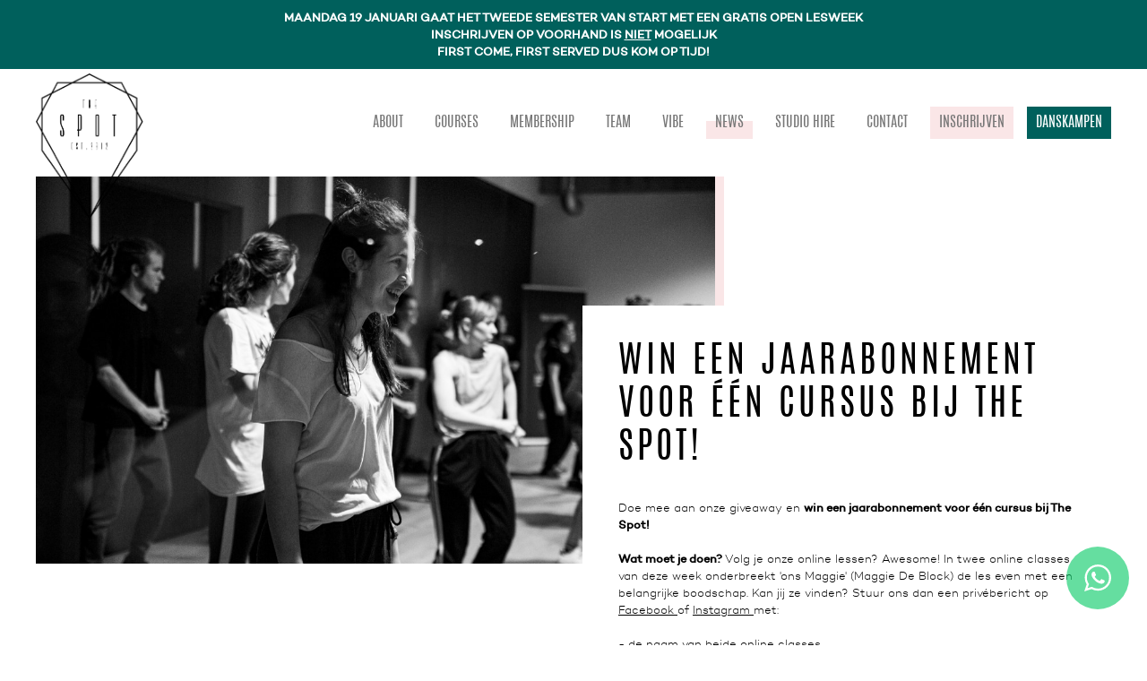

--- FILE ---
content_type: text/html; charset=UTF-8
request_url: https://www.thespot.be/news/25/nl
body_size: 18245
content:
<!DOCTYPE html>
<html class="no-js" lang="nl">
<head>
  <meta charset="utf-8">
  <meta http-equiv="x-ua-compatible" content="ie=edge">
        <title>Nieuws over The Spot - Danslessen in Gent: Move together, create yourself</title>
      <meta name="description" content="">
    <meta name="viewport" content="width=device-width, initial-scale=1">
  <meta name="robots" content="all,index,follow">
  <meta http-equiv="cleartype" content="on">

      <meta property="og:title" content="Nieuws over The Spot - Danslessen in Gent: Move together, create yourself">
    <meta property="og:description" content="" >
    <meta property="og:url" content="nl">
  <meta property="og:image" content="https://www.thespot.be/images/share-image.jpg" >
  <meta property="og:site_name" content="The Spot">
  <meta property="og:type" content="website">

  <meta name="twitter:card" content="summary_large_image">
      <meta name="twitter:title" content="Nieuws over The Spot - Danslessen in Gent: Move together, create yourself">
    <meta name="twitter:description" content="">
    <meta name="twitter:image" content="https://www.thespot.be/images/share-image.jpg">

  <link rel="shortcut icon" href="https://www.thespot.be/images/icons/favicon.ico" type="image/x-icon">
  <link rel="apple-touch-icon" sizes="57x57" href="https://www.thespot.be/images/icons/apple-touch-icon-57x57.png">
  <link rel="apple-touch-icon" sizes="60x60" href="https://www.thespot.be/images/icons/apple-touch-icon-60x60.png">
  <link rel="apple-touch-icon" sizes="72x72" href="https://www.thespot.be/images/icons/apple-touch-icon-72x72.png">
  <link rel="apple-touch-icon" sizes="76x76" href="https://www.thespot.be/images/icons/apple-touch-icon-76x76.png">
  <link rel="apple-touch-icon" sizes="114x114" href="https://www.thespot.be/images/icons/apple-touch-icon-114x114.png">
  <link rel="apple-touch-icon" sizes="120x120" href="https://www.thespot.be/images/icons/apple-touch-icon-120x120.png">
  <link rel="apple-touch-icon" sizes="144x144" href="https://www.thespot.be/images/icons/apple-touch-icon-144x144.png">
  <link rel="apple-touch-icon" sizes="152x152" href="https://www.thespot.be/images/icons/apple-touch-icon-152x152.png">
  <link rel="apple-touch-icon" sizes="180x180" href="https://www.thespot.be/images/icons/apple-touch-icon-180x180.png">
  <link rel="icon" type="image/png" href="https://www.thespot.be/images/icons/favicon-16x16.png" sizes="16x16">
  <link rel="icon" type="image/png" href="https://www.thespot.be/images/icons/favicon-32x32.png" sizes="32x32">
  <link rel="icon" type="image/png" href="https://www.thespot.be/images/icons/favicon-96x96.png" sizes="96x96">
  <link rel="icon" type="image/png" href="https://www.thespot.be/images/icons/android-chrome-192x192.png" sizes="192x192">
  <meta name="msapplication-square70x70logo" content="https://www.thespot.be/images/icons/smalltile.png">
  <meta name="msapplication-square150x150logo" content="https://www.thespot.be/images/icons/mediumtile.png">
  <meta name="msapplication-wide310x150logo" content="https://www.thespot.be/images/icons/widetile.png">
  <meta name="msapplication-square310x310logo" content="https://www.thespot.be/images/icons/largetile.png">

  <link rel="stylesheet" href="https://www.thespot.be/css/app.css?id=f86e308f8c84ea60c756">
  
    
  <script src="https://www.thespot.be/js/head.js?id=ecc2ff34822e123ef999"></script>

  <script src="https://kit.fontawesome.com/1e970440b7.js" crossorigin="anonymous"></script>

</head>
<body class="news">

  <!-- Facebook Pixel Code -->
  <script>
    !function(f,b,e,v,n,t,s)
    {if(f.fbq)return;n=f.fbq=function(){n.callMethod?
      n.callMethod.apply(n,arguments):n.queue.push(arguments)};
      if(!f._fbq)f._fbq=n;n.push=n;n.loaded=!0;n.version='2.0';
      n.queue=[];t=b.createElement(e);t.async=!0;
      t.src=v;s=b.getElementsByTagName(e)[0];
      s.parentNode.insertBefore(t,s)}(window,document,'script',
      'https://connect.facebook.net/en_US/fbevents.js');
    fbq('init', '2094220657506807');
    fbq('track', 'PageView');
  </script>

  <noscript>
    <img height="1" width="1"
         src="https://www.facebook.com/tr?id=2094220657506807&ev=PageView&noscript=1"/>
  </noscript>
  <!-- End Facebook Pixel Code -->

  <script>
    (function(i,s,o,g,r,a,m){i['GoogleAnalyticsObject']=r;i[r]=i[r]||function(){
      (i[r].q=i[r].q||[]).push(arguments)},i[r].l=1*new Date();a=s.createElement(o),
      m=s.getElementsByTagName(o)[0];a.async=1;a.src=g;m.parentNode.insertBefore(a,m)
    })(window,document,'script','//www.google-analytics.com/analytics.js','ga');

    ga('create', 'UA-121554329-1', 'auto');
    ga('require', 'displayfeatures');
    ga('send', 'pageview');
  </script>

  <a href="#main" class="skip-link">Skip to main content</a>
      <div class="info-banner" style="color: white;">
      <div class="inline-translation rte inline-translations--richtext" ><p><strong>MAANDAG 19 JANUARI GAAT HET TWEEDE SEMESTER VAN START MET EEN GRATIS OPEN LESWEEK</strong></p><p><strong>INSCHRIJVEN OP VOORHAND IS&nbsp;<u>NIET</u>&nbsp;MOGELIJK</strong></p><p><strong>FIRST COME, FIRST SERVED DUS KOM OP TIJD!</strong></p></div>
    </div>
  
  <div class="page-wrap">

    <header class="page-header">

      <div class="container">
        <a href="https://www.thespot.be" class="page-header__logo">
          <img src="https://www.thespot.be/images/logo.png" alt="The Spot" width="80" />
        </a>
        <a href="https://www.thespot.be" class="page-header__logo logo__home">
          <img src="https://www.thespot.be/images/logo.gif" alt="The Spot" width="120" />
        </a>

        <nav class="main-nav">
          <button class="main-nav__trigger">
            <i class="icon-hamburger" aria-hidden="true"></i><span>Menu</span>
          </button>
          <ul class="main-nav__wrap">
                          <li class="">
                <a href="https://www.thespot.be/about"><span class="inline-translation rte inline-translations--string" >about</span></a>
              </li>
                          <li class="">
                <a href="https://www.thespot.be/courses"><span class="inline-translation rte inline-translations--string" >courses</span></a>
              </li>
                          <li class="">
                <a href="https://www.thespot.be/membership"><span class="inline-translation rte inline-translations--string" >membership</span></a>
              </li>
                          <li class="">
                <a href="https://www.thespot.be/team"><span class="inline-translation rte inline-translations--string" >team</span></a>
              </li>
                          <li class="">
                <a href="https://www.thespot.be/vibe"><span class="inline-translation rte inline-translations--string" >vibe</span></a>
              </li>
                          <li class="active">
                <a href="https://www.thespot.be/news"><span class="inline-translation rte inline-translations--string" >news</span></a>
              </li>
                          <li class="">
                <a href="https://www.thespot.be/studio-hire"><span class="inline-translation rte inline-translations--string" >studio hire</span></a>
              </li>
                          <li class="">
                <a href="https://www.thespot.be/contact"><span class="inline-translation rte inline-translations--string" >contact</span></a>
              </li>
                                      <li class="accent-button">
                <a href="https://www.ledenbeheer.be/public/36812#courses" target="_blank">Inschrijven</a>
              </li>
                                      <li class="accent-button__green">
                <a href="https://app.ledenbeheer.be/thespotvzw?filtering=530_Alle%20evenementen" target="_blank"><span class="inline-translation rte inline-translations--string" >DANSKAMPEN<br></span></a>
              </li>
                      </ul>
        </nav>
      </div>

    </header>

    <main id="main" class="main">
      
      <div class="intro">
            <div class="start--banner">
        <div class="block-image" style="background-image: url('https://www.thespot.be/uploads/article/d13c2f9c180da69461ca84ed1d8a6f197e382b0d.jpg');"></div>
      </div>
      
      <div class="container">
        <div class="grid">
          <div class="grid__item push--medium--one-half medium--one-half">
            <div class="start--content">
              <h1 class="h2">Win een jaarabonnement voor één cursus bij The Spot!</h1>
              <p>Doe mee aan onze giveaway en <strong>win een jaarabonnement voor één cursus bij The Spot!</strong><br><br><b>Wat moet je doen? </b>Volg je onze online lessen? Awesome! In twee online classes van deze week onderbreekt 'ons Maggie' (Maggie De Block) de les even met een belangrijke boodschap. Kan jij ze vinden? Stuur ons dan een privébericht op <a data-cke-saved-href="https://www.facebook.com/thespotvzw/" href="https://www.facebook.com/thespotvzw/" target="_blank">Facebook </a>of <a data-cke-saved-href="https://www.instagram.com/thespotvzw/" href="https://www.instagram.com/thespotvzw/" target="_blank">Instagram </a>met:<br><br>- de naam van beide online classes<br>- het tijdstip waarop het geluid te horen is in beide video's&nbsp;<br>- waarom jij zo graag wil winnen<br><br>Wij kiezen één gelukkige winnaar! Deelnemen kan t.e.m. 16/05/20.<strong> </strong>Good luck én<strong> tot in onze online classes?<br></strong><br><a href="https://www.ledenbeheer.be/public/36812#activities" target="_blank">Schrijf je hier in voor onze online classes!&nbsp;</a></p>
              <div class="grid">
                                  <div class="grid__item large--one-half">
                    <a href="https://www.thespot.be/news/24/online-danslessen-danceforcorona" class="button">< vorige bericht </a>
                  </div>
                                                  <div class="grid__item large--one-half">
                    <a href="https://www.thespot.be/news/26/einde-dansseizoen-zomerlessen-2020" class="button button-right">volgend bericht ></a>
                  </div>
                              </div>
            </div>
          </div>
        </div>

      </div>
    </div>
  
      <div class="container">
      <div class="home-news">
        <div class="grid">
                      <div class="grid__item push--large--one-sixth large--five-sixths">
              <div class="home-news__content">
                <div class="grid">
                                      <div class="grid__item large--one-third">
                      <div class="home-news__image" style="background-image: url('https://www.thespot.be/uploads/article-medium/32999184c963b537024c9728a9c797e4c339ca1c.jpg');"></div>
                    </div>
                                    <div class="grid__item large--two-thirds">
                    <h2 class="vh">News</h2>
                    <h3 class="h4">
                      No Cap Dance Camp 2026
                    </h3>
                    <p>
                      ’No Cap Dance Camp’&amp;nbsp;is terug en dit jaar van 3&amp;nbsp;tot 7 augustus. Het danskamp gaat door in&amp;nbsp;Sunparks Kempense Meersen in Mol, waar je in vakantiehuisjes verblijft midden in de natuur.Dompel jezelf samen met andere dansers een hele week on...
                    </p>
                    <p>
                      <a href="https://www.thespot.be/news/109/no-cap-dance-camp-2026" class="button">+ read more</a>
                    </p>
                  </div>
                </div>
              </div>
            </div>
                      <div class="grid__item push--large--one-sixth large--five-sixths">
              <div class="home-news__content">
                <div class="grid">
                                      <div class="grid__item large--one-third">
                      <div class="home-news__image" style="background-image: url('https://www.thespot.be/uploads/article-medium/cc84f90a7fe16d1b32256b4cd5b03d54321186ab.jpg');"></div>
                    </div>
                                    <div class="grid__item large--two-thirds">
                    <h2 class="vh">News</h2>
                    <h3 class="h4">
                      Workshop Neal
                    </h3>
                    <p>
                      Neal Piron is een Belgische danser gevestigd in Londen, waar hij heeft samengewerkt met artiesten als&amp;nbsp;Rita Ora&amp;nbsp;en&amp;nbsp;Anne-Marie. Hij geeft regelmatig les in bekende Londense dansstudio’s zoals&amp;nbsp;Bace Dance Studios&amp;nbsp;en&amp;nbsp;The Hub...
                    </p>
                    <p>
                      <a href="https://www.thespot.be/news/108/workshop-neal" class="button">+ read more</a>
                    </p>
                  </div>
                </div>
              </div>
            </div>
                      <div class="grid__item push--large--one-sixth large--five-sixths">
              <div class="home-news__content">
                <div class="grid">
                                      <div class="grid__item large--one-third">
                      <div class="home-news__image" style="background-image: url('https://www.thespot.be/uploads/article-medium/4d3f11150ca89c4b9396cf9e28c5fbcd9e2251cd.jpg');"></div>
                    </div>
                                    <div class="grid__item large--two-thirds">
                    <h2 class="vh">News</h2>
                    <h3 class="h4">
                      Kids zomer danskamp
                    </h3>
                    <p>
                      Op zoek naar een leuke en creatieve zomerweek voor jouw kind(eren)? Schrijf ze dan in voor één van onze Kids Zomer Danskampen! ☀️🗓️ Kamp 1: 6 – 10 juli 2026🗓️ Kamp 2: 17 – 21 augustus 2026Tijdens de inschrijving kies je niet meer voor een specifieke...
                    </p>
                    <p>
                      <a href="https://www.thespot.be/news/107/kids-zomer-danskamp" class="button">+ read more</a>
                    </p>
                  </div>
                </div>
              </div>
            </div>
                      <div class="grid__item push--large--one-sixth large--five-sixths">
              <div class="home-news__content">
                <div class="grid">
                                      <div class="grid__item large--one-third">
                      <div class="home-news__image" style="background-image: url('https://www.thespot.be/uploads/article-medium/9c971f0af505bec5a3cbf5840566cb30145a22e6.jpg');"></div>
                    </div>
                                    <div class="grid__item large--two-thirds">
                    <h2 class="vh">News</h2>
                    <h3 class="h4">
                      Christmas Party 2025
                    </h3>
                    <p>
                      Het is weer die tijd van het jaar... Onze legendarische Christmas Party is terug! Maak je klaar voor een onvergetelijke avond met onze community, familie &amp;amp; vrienden — het ideale moment om de feestdagen op gang te trappen en even te ontspannen voo...
                    </p>
                    <p>
                      <a href="https://www.thespot.be/news/106/christmas-party-2025" class="button">+ read more</a>
                    </p>
                  </div>
                </div>
              </div>
            </div>
                      <div class="grid__item push--large--one-sixth large--five-sixths">
              <div class="home-news__content">
                <div class="grid">
                                      <div class="grid__item large--one-third">
                      <div class="home-news__image" style="background-image: url('https://www.thespot.be/uploads/article-medium/a0af7662935f559a697cd6dee10724308c82df4c.jpg');"></div>
                    </div>
                                    <div class="grid__item large--two-thirds">
                    <h2 class="vh">News</h2>
                    <h3 class="h4">
                      Guest class series
                    </h3>
                    <p>
                      Elke woensdagavond nodigen we geweldige gastdocenten uit voor een&amp;nbsp;3-weekse lessenreeks, vol frisse energie en nieuwe uitdagingen! 🙌Open Level&amp;nbsp;– iedereen welkom, ongeacht je leeftijd of ervaring.Schrijf je ter plekke in voor een losse les o...
                    </p>
                    <p>
                      <a href="https://www.thespot.be/news/105/guest-class-series" class="button">+ read more</a>
                    </p>
                  </div>
                </div>
              </div>
            </div>
                      <div class="grid__item push--large--one-sixth large--five-sixths">
              <div class="home-news__content">
                <div class="grid">
                                      <div class="grid__item large--one-third">
                      <div class="home-news__image" style="background-image: url('https://www.thespot.be/uploads/article-medium/fca112f0fd289f3b7cf32b6a7845e9a95ee5b597.jpg');"></div>
                    </div>
                                    <div class="grid__item large--two-thirds">
                    <h2 class="vh">News</h2>
                    <h3 class="h4">
                      Guest class series
                    </h3>
                    <p>
                      Elke woensdagavond nodigen we geweldige gastdocenten uit voor een 3-weekse lessenreeks, vol frisse energie en nieuwe uitdagingen! 🙌Open Level&amp;nbsp;– iedereen welkom, ongeacht je leeftijd of ervaring.Schrijf je ter plekke in voor een losse les of geb...
                    </p>
                    <p>
                      <a href="https://www.thespot.be/news/103/guest-class-series" class="button">+ read more</a>
                    </p>
                  </div>
                </div>
              </div>
            </div>
                      <div class="grid__item push--large--one-sixth large--five-sixths">
              <div class="home-news__content">
                <div class="grid">
                                      <div class="grid__item large--one-third">
                      <div class="home-news__image" style="background-image: url('https://www.thespot.be/uploads/article-medium/e8b08bd1ab4a06fb0ea76eb8692915963d1610db.jpg');"></div>
                    </div>
                                    <div class="grid__item large--two-thirds">
                    <h2 class="vh">News</h2>
                    <h3 class="h4">
                      Booze &amp; Grooves / Bruno &amp; Lowie
                    </h3>
                    <p>
                      Booze &amp;amp; Grooves is een workshop &amp;amp; party concept&amp;nbsp;waar we het streven naar perfectie even loslaten. Geen stress of angst om te “falen” — gewoon connectie met de muziek, jezelf en vooral de mensen rondom je. 🙌 En niemand beter dan Bruno &amp;a...
                    </p>
                    <p>
                      <a href="https://www.thespot.be/news/104/booze-grooves-bruno-lowie" class="button">+ read more</a>
                    </p>
                  </div>
                </div>
              </div>
            </div>
                      <div class="grid__item push--large--one-sixth large--five-sixths">
              <div class="home-news__content">
                <div class="grid">
                                      <div class="grid__item large--one-third">
                      <div class="home-news__image" style="background-image: url('https://www.thespot.be/uploads/article-medium/938c3c5173f44c573b4241c5c730fdbae9e0d048.jpg');"></div>
                    </div>
                                    <div class="grid__item large--two-thirds">
                    <h2 class="vh">News</h2>
                    <h3 class="h4">
                      No Cap Dance Camp 2025
                    </h3>
                    <p>
                      Deze zomer organiseren we voor het eerst ons eigen danskamp onder de naam ’No Cap Dance Camp’ en dit van 4 tot 8 augustus. Het danskamp gaat door in Sunparks Kempense Meersen in Mol, waar je in vakantiehuisjes verblijft midden in de natuur.Dompel jez...
                    </p>
                    <p>
                      <a href="https://www.thespot.be/news/94/no-cap-dance-camp-2025" class="button">+ read more</a>
                    </p>
                  </div>
                </div>
              </div>
            </div>
                      <div class="grid__item push--large--one-sixth large--five-sixths">
              <div class="home-news__content">
                <div class="grid">
                                      <div class="grid__item large--one-third">
                      <div class="home-news__image" style="background-image: url('https://www.thespot.be/uploads/article-medium/dba268e544ecae918a1ebe76bf5a8e241d6f015d.jpg');"></div>
                    </div>
                                    <div class="grid__item large--two-thirds">
                    <h2 class="vh">News</h2>
                    <h3 class="h4">
                      Kids zomer danskamp
                    </h3>
                    <p>
                      Wegens het grote succes van ons kids zomer danskamp vorig jaar, hebben we besloten om volgende zomer twee danskampen te organiseren voor kinderen van 3 t.e.m. 12 jaar! 😊🤸 Ben je dus nog op zoek naar een leuke tijdsbesteding voor jouw kind tijdens d...
                    </p>
                    <p>
                      <a href="https://www.thespot.be/news/93/kids-zomer-danskamp" class="button">+ read more</a>
                    </p>
                  </div>
                </div>
              </div>
            </div>
                      <div class="grid__item push--large--one-sixth large--five-sixths">
              <div class="home-news__content">
                <div class="grid">
                                      <div class="grid__item large--one-third">
                      <div class="home-news__image" style="background-image: url('https://www.thespot.be/uploads/article-medium/6228aa322f236656e0ad18475f57a7965060bdaa.jpg');"></div>
                    </div>
                                    <div class="grid__item large--two-thirds">
                    <h2 class="vh">News</h2>
                    <h3 class="h4">
                      Zomerlessen 2025
                    </h3>
                    <p>
                      Het dansseizoen loopt op z’n einde en de zomer komt eraan! vanaf juni schakelen we over naar zomerlessen, telkens op dinsdag-, woensdag- en donderdagavond&amp;nbsp;tussen 19.00u en 22.00u. Naast onze vaste docenten verwelkomen we elke woensdagavond een g...
                    </p>
                    <p>
                      <a href="https://www.thespot.be/news/102/zomerlessen-2025" class="button">+ read more</a>
                    </p>
                  </div>
                </div>
              </div>
            </div>
                      <div class="grid__item push--large--one-sixth large--five-sixths">
              <div class="home-news__content">
                <div class="grid">
                                      <div class="grid__item large--one-third">
                      <div class="home-news__image" style="background-image: url('https://www.thespot.be/uploads/article-medium/3d48021d069f878514922308a33b4442b818f545.jpg');"></div>
                    </div>
                                    <div class="grid__item large--two-thirds">
                    <h2 class="vh">News</h2>
                    <h3 class="h4">
                      Inschrijvingen seizoen &#039;25-&#039;26
                    </h3>
                    <p>
                      De&amp;nbsp;inschrijvingen&amp;nbsp;voor het&amp;nbsp;seizoen 2025-2026&amp;nbsp;zijn geopend! Op&amp;nbsp;maandag 15 september gaat het nieuwe seizoen van start&amp;nbsp;met, zoals gewoonlijk, een&amp;nbsp;gratis&amp;nbsp;open&amp;nbsp;lesweek. Maar je wacht best niet tot dan om je in...
                    </p>
                    <p>
                      <a href="https://www.thespot.be/news/101/inschrijvingen-seizoen-25-26" class="button">+ read more</a>
                    </p>
                  </div>
                </div>
              </div>
            </div>
                      <div class="grid__item push--large--one-sixth large--five-sixths">
              <div class="home-news__content">
                <div class="grid">
                                      <div class="grid__item large--one-third">
                      <div class="home-news__image" style="background-image: url('https://www.thespot.be/uploads/article-medium/250515143d30f14194dadee68cf81bccf7ff53b9.jpg');"></div>
                    </div>
                                    <div class="grid__item large--two-thirds">
                    <h2 class="vh">News</h2>
                    <h3 class="h4">
                      The Spot BBQ &amp; Open Stage
                    </h3>
                    <p>
                      Aangezien het dansseizoen langzaam ten einde komt, sluiten we het op de beste manier af: met onze&amp;nbsp;jaarlijkse bbq op zondag 18 mei!Alle leden, vrienden en familie zijn van harte welkom om samen met ons een dag vol goede vibes, heerlijk eten en no...
                    </p>
                    <p>
                      <a href="https://www.thespot.be/news/95/the-spot-bbq-open-stage" class="button">+ read more</a>
                    </p>
                  </div>
                </div>
              </div>
            </div>
                      <div class="grid__item push--large--one-sixth large--five-sixths">
              <div class="home-news__content">
                <div class="grid">
                                      <div class="grid__item large--one-third">
                      <div class="home-news__image" style="background-image: url('https://www.thespot.be/uploads/article-medium/884b71503ba601b149435e2b379c81ff8e30c1ff.jpg');"></div>
                    </div>
                                    <div class="grid__item large--two-thirds">
                    <h2 class="vh">News</h2>
                    <h3 class="h4">
                      Workshop Neal en Kieron
                    </h3>
                    <p>
                      Neal Piron is een Belgische danser gevestigd in Londen, waar hij heeft samengewerkt met artiesten als Rita Ora&amp;nbsp;en Anne-Marie. Hij geeft regelmatig les in bekende Londense dansstudio’s zoals Bace Dance Studios&amp;nbsp;en The Hub Studios.Kieron Simms...
                    </p>
                    <p>
                      <a href="https://www.thespot.be/news/89/workshop-neal-en-kieron" class="button">+ read more</a>
                    </p>
                  </div>
                </div>
              </div>
            </div>
                      <div class="grid__item push--large--one-sixth large--five-sixths">
              <div class="home-news__content">
                <div class="grid">
                                      <div class="grid__item large--one-third">
                      <div class="home-news__image" style="background-image: url('https://www.thespot.be/uploads/article-medium/e12eb1b96e77690842250c4b21d6d2922f134229.jpg');"></div>
                    </div>
                                    <div class="grid__item large--two-thirds">
                    <h2 class="vh">News</h2>
                    <h3 class="h4">
                      Christmas Party 2024
                    </h3>
                    <p>
                      Ons episch&amp;nbsp;kerstfeestje staat weer voor de deur, en de meesten van jullie weten al wat dat betekent! Op zaterdag 14 december&amp;nbsp;maken we er weer een gezellige avond van met onze community, familie en vrienden – de perfecte afsluiter vóór de st...
                    </p>
                    <p>
                      <a href="https://www.thespot.be/news/92/christmas-party-2024" class="button">+ read more</a>
                    </p>
                  </div>
                </div>
              </div>
            </div>
                      <div class="grid__item push--large--one-sixth large--five-sixths">
              <div class="home-news__content">
                <div class="grid">
                                      <div class="grid__item large--one-third">
                      <div class="home-news__image" style="background-image: url('https://www.thespot.be/uploads/article-medium/b3a1181d316d9901b3e9bbb5d8fccb648c2eb633.jpg');"></div>
                    </div>
                                    <div class="grid__item large--two-thirds">
                    <h2 class="vh">News</h2>
                    <h3 class="h4">
                      Zomerlessen 2024
                    </h3>
                    <p>
                      Het reguliere dansseizoen zit er bijna op en de zomer staat voor de deur.&amp;nbsp;Vanaf juni&amp;nbsp;schakelen we over naar ons aanbod&amp;nbsp;zomerlessen&amp;nbsp;en dit telkens&amp;nbsp;op dinsdag-, woensdag- en donderdagavond&amp;nbsp;tussen 19.00u en 22.00u. Naast on...
                    </p>
                    <p>
                      <a href="https://www.thespot.be/news/88/zomerlessen-2024" class="button">+ read more</a>
                    </p>
                  </div>
                </div>
              </div>
            </div>
                      <div class="grid__item push--large--one-sixth large--five-sixths">
              <div class="home-news__content">
                <div class="grid">
                                      <div class="grid__item large--one-third">
                      <div class="home-news__image" style="background-image: url('https://www.thespot.be/uploads/article-medium/d2ad4e6abab0578f9c195ca39912b7619dca0341.jpg');"></div>
                    </div>
                                    <div class="grid__item large--two-thirds">
                    <h2 class="vh">News</h2>
                    <h3 class="h4">
                      Inschrijvingen seizoen &#039;24-&#039;25
                    </h3>
                    <p>
                      De inschrijvingen voor het&amp;nbsp;seizoen 2024-2025&amp;nbsp;zijn geopend! Op maandag 16 september gaat het nieuwe seizoen van start met zoals gewoonlijk een gratis open lesweek. Maar zoals velen onder jullie wel weten wacht je best niet tot dan om jou in...
                    </p>
                    <p>
                      <a href="https://www.thespot.be/news/87/inschrijvingen-seizoen-24-25" class="button">+ read more</a>
                    </p>
                  </div>
                </div>
              </div>
            </div>
                      <div class="grid__item push--large--one-sixth large--five-sixths">
              <div class="home-news__content">
                <div class="grid">
                                      <div class="grid__item large--one-third">
                      <div class="home-news__image" style="background-image: url('https://www.thespot.be/uploads/article-medium/bf006540de18703fb637d925eee423ad693eb206.jpg');"></div>
                    </div>
                                    <div class="grid__item large--two-thirds">
                    <h2 class="vh">News</h2>
                    <h3 class="h4">
                      The Spot BBQ &amp; Open Stage
                    </h3>
                    <p>
                      Het einde van het dansseizoen is in zicht en zoals gewoonlijk willen we dit seizoen graag met jullie in schoonheid afsluiten. Daarom organiseren we op zondag 26 mei&amp;nbsp;onze jaarlijkse barbecue voor al onze leden, vrienden en familie! Het belooft we...
                    </p>
                    <p>
                      <a href="https://www.thespot.be/news/86/the-spot-bbq-open-stage" class="button">+ read more</a>
                    </p>
                  </div>
                </div>
              </div>
            </div>
                      <div class="grid__item push--large--one-sixth large--five-sixths">
              <div class="home-news__content">
                <div class="grid">
                                      <div class="grid__item large--one-third">
                      <div class="home-news__image" style="background-image: url('https://www.thespot.be/uploads/article-medium/a602f60c68dc7ff092e6ad2f8b7d43d7e2ac7b3d.jpg');"></div>
                    </div>
                                    <div class="grid__item large--two-thirds">
                    <h2 class="vh">News</h2>
                    <h3 class="h4">
                      Workshop Neal Piron
                    </h3>
                    <p>
                      Neal is een Belgische danser die momenteel gevestigd in Londen, waar hij reeds voor heel wat artiesten heeft gedanst zoals Rita Ora &amp;amp; Anne-Marie. Hij geeft er op vaste basis les in Base Dance Studios&amp;nbsp;&amp;amp; The Hub Studios. We hebben hem in h...
                    </p>
                    <p>
                      <a href="https://www.thespot.be/news/85/workshop-neal-piron" class="button">+ read more</a>
                    </p>
                  </div>
                </div>
              </div>
            </div>
                      <div class="grid__item push--large--one-sixth large--five-sixths">
              <div class="home-news__content">
                <div class="grid">
                                      <div class="grid__item large--one-third">
                      <div class="home-news__image" style="background-image: url('https://www.thespot.be/uploads/article-medium/eb4f71d92dde144fc2c360829d304c7f08f013c9.jpg');"></div>
                    </div>
                                    <div class="grid__item large--two-thirds">
                    <h2 class="vh">News</h2>
                    <h3 class="h4">
                      Workshop Maximilien Henrion
                    </h3>
                    <p>
                      Maximilien is een Belgische danser en choreograaf&amp;nbsp;die momenteel gevestigd in Parijs en Londen. Hij is getekend bij het gerenommeerde dans agentschap AMCK Dance en toert regelmatig rond met artiesten als danser. En hij is uitzonderlijk nog eens i...
                    </p>
                    <p>
                      <a href="https://www.thespot.be/news/84/workshop-maximilien-henrion" class="button">+ read more</a>
                    </p>
                  </div>
                </div>
              </div>
            </div>
                      <div class="grid__item push--large--one-sixth large--five-sixths">
              <div class="home-news__content">
                <div class="grid">
                                      <div class="grid__item large--one-third">
                      <div class="home-news__image" style="background-image: url('https://www.thespot.be/uploads/article-medium/7d5f7b82b023b332a95a79010488f1c7b1fd8eb0.jpg');"></div>
                    </div>
                                    <div class="grid__item large--two-thirds">
                    <h2 class="vh">News</h2>
                    <h3 class="h4">
                      Gratis open lesweek 2de sem
                    </h3>
                    <p>
                      Op zoek naar een thuis om te dansen en jezelf te uiten? Kom langs voor de start van het tweede semester tijdens onze&amp;nbsp;gratis open lesweek&amp;nbsp;van 22 tot 27 januari 2024&amp;nbsp;en maak deel uit van onze community.&amp;nbsp;👐💯Ben je een absolute begin...
                    </p>
                    <p>
                      <a href="https://www.thespot.be/news/83/gratis-open-lesweek-2de-sem" class="button">+ read more</a>
                    </p>
                  </div>
                </div>
              </div>
            </div>
                      <div class="grid__item push--large--one-sixth large--five-sixths">
              <div class="home-news__content">
                <div class="grid">
                                      <div class="grid__item large--one-third">
                      <div class="home-news__image" style="background-image: url('https://www.thespot.be/uploads/article-medium/23deabc2b1257d5c81cce675cbee05f1ee1e9e59.jpg');"></div>
                    </div>
                                    <div class="grid__item large--two-thirds">
                    <h2 class="vh">News</h2>
                    <h3 class="h4">
                      The Spot online store
                    </h3>
                    <p>
                      Onze gloednieuwe webshop is gelanceerd en onze eerste limited edition kledinglijn van dit seizoen is te koop! We hebben verschillende items beschikbaar en je kan kiezen uit heel wat verschillende kleuren. Daarnaast kan je ook nog eens het kleur van h...
                    </p>
                    <p>
                      <a href="https://www.thespot.be/news/82/the-spot-online-store" class="button">+ read more</a>
                    </p>
                  </div>
                </div>
              </div>
            </div>
                      <div class="grid__item push--large--one-sixth large--five-sixths">
              <div class="home-news__content">
                <div class="grid">
                                      <div class="grid__item large--one-third">
                      <div class="home-news__image" style="background-image: url('https://www.thespot.be/uploads/article-medium/492e34fc5c390d20282de8f11a67e5eb081f1041.jpg');"></div>
                    </div>
                                    <div class="grid__item large--two-thirds">
                    <h2 class="vh">News</h2>
                    <h3 class="h4">
                      Instappen is altijd mogelijk
                    </h3>
                    <p>
                      De inschrijvingsperiode voor de eerste semester is afgelopen. Maar je kan&amp;nbsp;eender welk moment instappen&amp;nbsp;en jou&amp;nbsp;ter plaatse registreren&amp;nbsp;voor een losse les. Je hoeft je hiervoor&amp;nbsp;niet&amp;nbsp;vooraf in te schrijven, maar&amp;nbsp;kom vr...
                    </p>
                    <p>
                      <a href="https://www.thespot.be/news/81/instappen-is-altijd-mogelijk" class="button">+ read more</a>
                    </p>
                  </div>
                </div>
              </div>
            </div>
                      <div class="grid__item push--large--one-sixth large--five-sixths">
              <div class="home-news__content">
                <div class="grid">
                                      <div class="grid__item large--one-third">
                      <div class="home-news__image" style="background-image: url('https://www.thespot.be/uploads/article-medium/c742b45aff2403b07503c7681377c1b40c553fbf.jpg');"></div>
                    </div>
                                    <div class="grid__item large--two-thirds">
                    <h2 class="vh">News</h2>
                    <h3 class="h4">
                      Christmas Get Together 2023
                    </h3>
                    <p>
                      Het zou normaal gezien al sinds vorige jaar in jou agenda moeten staan, maar voor zij die het nog niet zouden weten gaat onze jaarlijkse The Spot Christmas Get Together&amp;nbsp;door op zaterdagavond 16 december! Zij die er de afgelopen jaren al zijn bij...
                    </p>
                    <p>
                      <a href="https://www.thespot.be/news/80/christmas-get-together-2023" class="button">+ read more</a>
                    </p>
                  </div>
                </div>
              </div>
            </div>
                      <div class="grid__item push--large--one-sixth large--five-sixths">
              <div class="home-news__content">
                <div class="grid">
                                      <div class="grid__item large--one-third">
                      <div class="home-news__image" style="background-image: url('https://www.thespot.be/uploads/article-medium/d7cf89ca9ccd1784bd237fc2bf0d188a8a0e227e.jpg');"></div>
                    </div>
                                    <div class="grid__item large--two-thirds">
                    <h2 class="vh">News</h2>
                    <h3 class="h4">
                      Medewerkers gezocht
                    </h3>
                    <p>
                      Een nieuw seizoen staat voor de deur en het belooft weer een geweldig jaar te worden met heel wat nieuwe danslessen. Wij kunnen alvast niet wachten om er terug samen met jullie in te vliegen! Dit jaar hebben we maar liefst 49 cursussen verspreid over...
                    </p>
                    <p>
                      <a href="https://www.thespot.be/news/79/medewerkers-gezocht" class="button">+ read more</a>
                    </p>
                  </div>
                </div>
              </div>
            </div>
                      <div class="grid__item push--large--one-sixth large--five-sixths">
              <div class="home-news__content">
                <div class="grid">
                                      <div class="grid__item large--one-third">
                      <div class="home-news__image" style="background-image: url('https://www.thespot.be/uploads/article-medium/5bdbd3edbfaed024d81fcb39b922e2e6d4500f0d.jpg');"></div>
                    </div>
                                    <div class="grid__item large--two-thirds">
                    <h2 class="vh">News</h2>
                    <h3 class="h4">
                      Zomerlessen 2023
                    </h3>
                    <p>
                      Het reguliere dansseizoen zit er bijna op en de zomer staat voor de deur. Vanaf juni schakelen we over naar ons aanbod zomerlessen&amp;nbsp;en dit telkens op dinsdag-, woensdag- en donderdagavond&amp;nbsp;tussen 19.00u en 22.00u. Naast onze vaste docenten no...
                    </p>
                    <p>
                      <a href="https://www.thespot.be/news/77/zomerlessen-2023" class="button">+ read more</a>
                    </p>
                  </div>
                </div>
              </div>
            </div>
                      <div class="grid__item push--large--one-sixth large--five-sixths">
              <div class="home-news__content">
                <div class="grid">
                                      <div class="grid__item large--one-third">
                      <div class="home-news__image" style="background-image: url('https://www.thespot.be/uploads/article-medium/019d06f0e5ec6d3e6153ffb6e314e3e52816011f.jpg');"></div>
                    </div>
                                    <div class="grid__item large--two-thirds">
                    <h2 class="vh">News</h2>
                    <h3 class="h4">
                      inschrijvingen seizoen &#039;23-&#039;24
                    </h3>
                    <p>
                      De inschrijvingen voor het&amp;nbsp;seizoen 2023-2024&amp;nbsp;zijn geopend! Op maandag 18 september&amp;nbsp;gaat het nieuwe seizoen van start met zoals gewoonlijk een gratis open lesweek. Maar zoals velen onder jullie wel weten wacht je best niet tot dan om jo...
                    </p>
                    <p>
                      <a href="https://www.thespot.be/news/78/inschrijvingen-seizoen-23-24" class="button">+ read more</a>
                    </p>
                  </div>
                </div>
              </div>
            </div>
                      <div class="grid__item push--large--one-sixth large--five-sixths">
              <div class="home-news__content">
                <div class="grid">
                                      <div class="grid__item large--one-third">
                      <div class="home-news__image" style="background-image: url('https://www.thespot.be/uploads/article-medium/7f6b18c2b91e7a586a1c7a1dfd0614670e97611f.jpg');"></div>
                    </div>
                                    <div class="grid__item large--two-thirds">
                    <h2 class="vh">News</h2>
                    <h3 class="h4">
                      Power Pumps workshop
                    </h3>
                    <p>
                      We zijn heel enthousiast om aan te kondigen dat we Julia en Sarah Reindl helemaal uit Wenen (Oostenrijk) hebben uitgenodigd om een heels intensive workshop&amp;nbsp;te geven in The Spot tijdens hun Europese tournee. Deze identieke tweelingzussen zijn opg...
                    </p>
                    <p>
                      <a href="https://www.thespot.be/news/75/power-pumps-workshop" class="button">+ read more</a>
                    </p>
                  </div>
                </div>
              </div>
            </div>
                      <div class="grid__item push--large--one-sixth large--five-sixths">
              <div class="home-news__content">
                <div class="grid">
                                      <div class="grid__item large--one-third">
                      <div class="home-news__image" style="background-image: url('https://www.thespot.be/uploads/article-medium/845bae397ea522e64fa544cfcf90855e215caefc.jpg');"></div>
                    </div>
                                    <div class="grid__item large--two-thirds">
                    <h2 class="vh">News</h2>
                    <h3 class="h4">
                      The Spot BBQ en Open stage
                    </h3>
                    <p>
                      Het einde van het dansseizoen is in zicht en zoals gewoonlijk willen we dit graag met jullie allemaal samen afsluiten. Daarom organiseren we op zondag 4 juni onze jaarlijkse barbecue voor al onze leden, vrienden en familie! Vorig jaar was de eerste e...
                    </p>
                    <p>
                      <a href="https://www.thespot.be/news/76/the-spot-bbq-en-open-stage" class="button">+ read more</a>
                    </p>
                  </div>
                </div>
              </div>
            </div>
                      <div class="grid__item push--large--one-sixth large--five-sixths">
              <div class="home-news__content">
                <div class="grid">
                                      <div class="grid__item large--one-third">
                      <div class="home-news__image" style="background-image: url('https://www.thespot.be/uploads/article-medium/9dff08a04635749491ac43ca716c20b81982c4ec.jpg');"></div>
                    </div>
                                    <div class="grid__item large--two-thirds">
                    <h2 class="vh">News</h2>
                    <h3 class="h4">
                      Kids Zomer Danskamp
                    </h3>
                    <p>
                      Ben je nog op zoek naar een leuke tijdsbesteding voor jouw kind tijdens de zomervakantie? Schrijf je dan nu in voor ons kids zomer danskamp&amp;nbsp;van&amp;nbsp;maandag 21 augustus tot en met vrijdag 25 augustus. Het belooft een&amp;nbsp;creatieve week&amp;nbsp;te...
                    </p>
                    <p>
                      <a href="https://www.thespot.be/news/74/kids-zomer-danskamp" class="button">+ read more</a>
                    </p>
                  </div>
                </div>
              </div>
            </div>
                      <div class="grid__item push--large--one-sixth large--five-sixths">
              <div class="home-news__content">
                <div class="grid">
                                      <div class="grid__item large--one-third">
                      <div class="home-news__image" style="background-image: url('https://www.thespot.be/uploads/article-medium/9cc0a32040f181be9bafb17745806257498bac63.jpg');"></div>
                    </div>
                                    <div class="grid__item large--two-thirds">
                    <h2 class="vh">News</h2>
                    <h3 class="h4">
                      Workshop Luana Manuka
                    </h3>
                    <p>
                      Deze veelzijdige danseres is zowel gekend in de choreografie wereld als in de freestyle scene en je zult haar misschien kennen van onder andere The Greatest Dancer of James De Musical. Ze beheerst heel wat verschillende stijlen en dat maakt haar eige...
                    </p>
                    <p>
                      <a href="https://www.thespot.be/news/72/workshop-luana-manuka" class="button">+ read more</a>
                    </p>
                  </div>
                </div>
              </div>
            </div>
                      <div class="grid__item push--large--one-sixth large--five-sixths">
              <div class="home-news__content">
                <div class="grid">
                                      <div class="grid__item large--one-third">
                      <div class="home-news__image" style="background-image: url('https://www.thespot.be/uploads/article-medium/5646af1196c38afc539c965713519cd478d40429.jpg');"></div>
                    </div>
                                    <div class="grid__item large--two-thirds">
                    <h2 class="vh">News</h2>
                    <h3 class="h4">
                      Gratis open lesweek 2de Sem
                    </h3>
                    <p>
                      Op zoek naar een thuis om te dansen en jezelf te uiten? Kom langs voor de start van het tweede semester tijdens onze gratis open lesweek&amp;nbsp;van 23 tot 28 januari 2023 en maak deel uit van onze community. 👐💯Ben je een absolute beginner en zet je j...
                    </p>
                    <p>
                      <a href="https://www.thespot.be/news/71/gratis-open-lesweek-2de-sem" class="button">+ read more</a>
                    </p>
                  </div>
                </div>
              </div>
            </div>
                      <div class="grid__item push--large--one-sixth large--five-sixths">
              <div class="home-news__content">
                <div class="grid">
                                      <div class="grid__item large--one-third">
                      <div class="home-news__image" style="background-image: url('https://www.thespot.be/uploads/article-medium/5a00f54f69491049f392d4c9df584f9bcd495646.jpg');"></div>
                    </div>
                                    <div class="grid__item large--two-thirds">
                    <h2 class="vh">News</h2>
                    <h3 class="h4">
                      The Spot Christmas Party 2022
                    </h3>
                    <p>
                      De afgelopen twee jaar kon het helaas niet doorgaan, maar dit jaar zullen we het dubbel en dik vieren! Hou dus zeker je agenda vrij en bereid je alvast voor op een onvergetelijke&amp;nbsp;The Spot Christmas Party&amp;nbsp;op&amp;nbsp;zaterdagavond 17 december! L...
                    </p>
                    <p>
                      <a href="https://www.thespot.be/news/70/the-spot-christmas-party-2022" class="button">+ read more</a>
                    </p>
                  </div>
                </div>
              </div>
            </div>
                      <div class="grid__item push--large--one-sixth large--five-sixths">
              <div class="home-news__content">
                <div class="grid">
                                      <div class="grid__item large--one-third">
                      <div class="home-news__image" style="background-image: url('https://www.thespot.be/uploads/article-medium/9ae6413d5f015140b3db570478fdb9f846e1e451.jpg');"></div>
                    </div>
                                    <div class="grid__item large--two-thirds">
                    <h2 class="vh">News</h2>
                    <h3 class="h4">
                      International workshop (FR)
                    </h3>
                    <p>
                      Steven Deba is een 31-jarige danser uit&amp;nbsp;parijs&amp;nbsp;en een getalenteerde docent die onder andere lesgeeft in Studio Lax en&amp;nbsp;Studio MRG. Maar hij heeft ook zijn&amp;nbsp;eigen dansstudio&amp;nbsp;uit de grond gestampt genaamd Coezion. 💯🇫🇷Steven reis...
                    </p>
                    <p>
                      <a href="https://www.thespot.be/news/69/international-workshop-fr" class="button">+ read more</a>
                    </p>
                  </div>
                </div>
              </div>
            </div>
                      <div class="grid__item push--large--one-sixth large--five-sixths">
              <div class="home-news__content">
                <div class="grid">
                                      <div class="grid__item large--one-third">
                      <div class="home-news__image" style="background-image: url('https://www.thespot.be/uploads/article-medium/24dbc8fa26205643e72d9a9e2ea85d128aabd960.jpg');"></div>
                    </div>
                                    <div class="grid__item large--two-thirds">
                    <h2 class="vh">News</h2>
                    <h3 class="h4">
                      International workshop (USA)
                    </h3>
                    <p>
                      Korie Genius is geboren in&amp;nbsp;Kingston, Jamaica, maar groeide op in&amp;nbsp;Brooklyn, New York City. Daar staat hij binnen de Dancehall scène bekend voor zijn eigen stijl genaamd &#039;Genius Dance&#039;. Hij maakte reeds choreografieën voor video&#039;s van wereldb...
                    </p>
                    <p>
                      <a href="https://www.thespot.be/news/68/international-workshop-usa" class="button">+ read more</a>
                    </p>
                  </div>
                </div>
              </div>
            </div>
                      <div class="grid__item push--large--one-sixth large--five-sixths">
              <div class="home-news__content">
                <div class="grid">
                                      <div class="grid__item large--one-third">
                      <div class="home-news__image" style="background-image: url('https://www.thespot.be/uploads/article-medium/e4a9c004a96053320a31bca69df1aeaa65242678.jpg');"></div>
                    </div>
                                    <div class="grid__item large--two-thirds">
                    <h2 class="vh">News</h2>
                    <h3 class="h4">
                      Inschrijvingen seizoen &#039;22-&#039;23
                    </h3>
                    <p>
                      De inschrijvingen voor het&amp;nbsp;seizoen 2022-2023&amp;nbsp;zijn geopend! Op maandag 19 september&amp;nbsp;gaat het nieuwe seizoen van start met zoals gewoonlijk een gratis open lesweek. Maar zoals velen onder jullie wel weten wacht je best niet tot dan om jo...
                    </p>
                    <p>
                      <a href="https://www.thespot.be/news/62/inschrijvingen-seizoen-22-23" class="button">+ read more</a>
                    </p>
                  </div>
                </div>
              </div>
            </div>
                      <div class="grid__item push--large--one-sixth large--five-sixths">
              <div class="home-news__content">
                <div class="grid">
                                      <div class="grid__item large--one-third">
                      <div class="home-news__image" style="background-image: url('https://www.thespot.be/uploads/article-medium/c0c660fee2f90eeccad8fd2f7bcae72d1e0816f0.jpg');"></div>
                    </div>
                                    <div class="grid__item large--two-thirds">
                    <h2 class="vh">News</h2>
                    <h3 class="h4">
                      Medewerkers gezocht
                    </h3>
                    <p>
                      WE WANT YOU!&amp;nbsp;Het nieuwe dansseizoen staat voor de deur en het belooft ongetwijfeld weer een top seizoen te worden! Dit jaar hebben we maar liefst 52 cursussen verspreid over 6 dagen in de week, dus dat betekent dat we elke avond weer heel wat da...
                    </p>
                    <p>
                      <a href="https://www.thespot.be/news/67/medewerkers-gezocht" class="button">+ read more</a>
                    </p>
                  </div>
                </div>
              </div>
            </div>
                      <div class="grid__item push--large--one-sixth large--five-sixths">
              <div class="home-news__content">
                <div class="grid">
                                      <div class="grid__item large--one-third">
                      <div class="home-news__image" style="background-image: url('https://www.thespot.be/uploads/article-medium/f5dfa18f9ae42127b8546561b5f42b0de902ffdd.jpg');"></div>
                    </div>
                                    <div class="grid__item large--two-thirds">
                    <h2 class="vh">News</h2>
                    <h3 class="h4">
                      AcroModernLab Intensive
                    </h3>
                    <p>
                      De eerste editie van deze&amp;nbsp;internationale workshop&amp;nbsp;in 2019 was een groot succes. Daarom hebben we besloten om Beatrice terug vanuit Italië te laten overvliegen voor een nieuwe&amp;nbsp;2-daagse intensieve workshop AcroModernLab!Vanuit haar ervar...
                    </p>
                    <p>
                      <a href="https://www.thespot.be/news/64/acromodernlab-intensive" class="button">+ read more</a>
                    </p>
                  </div>
                </div>
              </div>
            </div>
                      <div class="grid__item push--large--one-sixth large--five-sixths">
              <div class="home-news__content">
                <div class="grid">
                                      <div class="grid__item large--one-third">
                      <div class="home-news__image" style="background-image: url('https://www.thespot.be/uploads/article-medium/2f2452c954a2f09c217da65dcf3a0f8f83a6fd58.jpg');"></div>
                    </div>
                                    <div class="grid__item large--two-thirds">
                    <h2 class="vh">News</h2>
                    <h3 class="h4">
                      Summer Dance Classes
                    </h3>
                    <p>
                      Het reguliere dansseizoen zit er op en de zomer staat voor de deur. Vanaf juni schakelen we over naar ons aanbod zomerlessen en dit telkens op dinsdag- en donderdagavond&amp;nbsp;van 19.00u tot 22.00u. Elke week komen er twee verschillende stijlen aan bo...
                    </p>
                    <p>
                      <a href="https://www.thespot.be/news/61/summer-dance-classes" class="button">+ read more</a>
                    </p>
                  </div>
                </div>
              </div>
            </div>
                      <div class="grid__item push--large--one-sixth large--five-sixths">
              <div class="home-news__content">
                <div class="grid">
                                      <div class="grid__item large--one-third">
                      <div class="home-news__image" style="background-image: url('https://www.thespot.be/uploads/article-medium/f1563f4a59ed2b2bac6f5f234b90dae5138306d1.jpg');"></div>
                    </div>
                                    <div class="grid__item large--two-thirds">
                    <h2 class="vh">News</h2>
                    <h3 class="h4">
                      Contemporary intensive workshop
                    </h3>
                    <p>
                      De eerste workshop editie met Borna Babić was een groot succes! Op aanvraag van velen hebben we dan ook besloten om Borna opnieuw uit te nodigen, maar deze keer voor een 3 uur durende intensieve workshop! 💪Borna&amp;nbsp;Babić&amp;nbsp;is een danser en chor...
                    </p>
                    <p>
                      <a href="https://www.thespot.be/news/63/contemporary-intensive-workshop" class="button">+ read more</a>
                    </p>
                  </div>
                </div>
              </div>
            </div>
                      <div class="grid__item push--large--one-sixth large--five-sixths">
              <div class="home-news__content">
                <div class="grid">
                                      <div class="grid__item large--one-third">
                      <div class="home-news__image" style="background-image: url('https://www.thespot.be/uploads/article-medium/5734f3193d3490a6ca64f338c0b2c9144b1ad87c.jpg');"></div>
                    </div>
                                    <div class="grid__item large--two-thirds">
                    <h2 class="vh">News</h2>
                    <h3 class="h4">
                      The Spot BBQ &amp; open stage
                    </h3>
                    <p>
                      Het dansseizoen zit er alweer bijna op en de zomer staat voor de deur. En omdat we graag samen met jullie het seizoen in schoonheid willen afsluiten, organiseren we op zondag 5 juni een gezellige barbecue voor onze leden, vrienden en familie! De idea...
                    </p>
                    <p>
                      <a href="https://www.thespot.be/news/59/the-spot-bbq-open-stage" class="button">+ read more</a>
                    </p>
                  </div>
                </div>
              </div>
            </div>
                      <div class="grid__item push--large--one-sixth large--five-sixths">
              <div class="home-news__content">
                <div class="grid">
                                      <div class="grid__item large--one-third">
                      <div class="home-news__image" style="background-image: url('https://www.thespot.be/uploads/article-medium/9b9174da0f7cfef175d6e5accf2cbb31f70ca884.jpg');"></div>
                    </div>
                                    <div class="grid__item large--two-thirds">
                    <h2 class="vh">News</h2>
                    <h3 class="h4">
                      Kids Summer Dance Camp
                    </h3>
                    <p>
                      Ben je nog op zoek naar een leuke tijdsbesteding voor jouw kind tijdens de zomervakantie? Schrijf je dan nu in voor ons Kids Summer Dance Camp van maandag 25 juli tot en met vrijdag 29 juli. Het belooft een creatieve week te worden boordevol dans en...
                    </p>
                    <p>
                      <a href="https://www.thespot.be/news/60/kids-summer-dance-camp" class="button">+ read more</a>
                    </p>
                  </div>
                </div>
              </div>
            </div>
                      <div class="grid__item push--large--one-sixth large--five-sixths">
              <div class="home-news__content">
                <div class="grid">
                                      <div class="grid__item large--one-third">
                      <div class="home-news__image" style="background-image: url('https://www.thespot.be/uploads/article-medium/0c794f21668f75253d875fd0e4782f661495862c.jpg');"></div>
                    </div>
                                    <div class="grid__item large--two-thirds">
                    <h2 class="vh">News</h2>
                    <h3 class="h4">
                      Intensive workshops with Sergio and Malou
                    </h3>
                    <p>
                      De eerste workshop dag met Sergio en Malou was in minder dan 24 uur uitverkocht (ja je leest het goed), en helaas hebben we zoveel dansers moeten teleurstellen die op de wachtlijst stonden!Daarom hebben we besloten om ze op zondag 6 februari&amp;nbsp;nog...
                    </p>
                    <p>
                      <a href="https://www.thespot.be/news/58/intensive-workshops-with-sergio-and-malou" class="button">+ read more</a>
                    </p>
                  </div>
                </div>
              </div>
            </div>
                      <div class="grid__item push--large--one-sixth large--five-sixths">
              <div class="home-news__content">
                <div class="grid">
                                      <div class="grid__item large--one-third">
                      <div class="home-news__image" style="background-image: url('https://www.thespot.be/uploads/article-medium/91bd27769ffa8f001fd5e3b1c1af5bedd6526971.jpg');"></div>
                    </div>
                                    <div class="grid__item large--two-thirds">
                    <h2 class="vh">News</h2>
                    <h3 class="h4">
                      The Rhythm Rug Jam
                    </h3>
                    <p>
                      De Rhythm Rug Jam is weer terug en het staat op het punt de eerste jam van 2022 te zijn op vrijdag 21 januari om 20.00u! Het is de tweede editie van deze jam en het is gratis en open voor iedereen&amp;nbsp;die graag danst, ontdekt en uitwisselt met ander...
                    </p>
                    <p>
                      <a href="https://www.thespot.be/news/57/the-rhythm-rug-jam" class="button">+ read more</a>
                    </p>
                  </div>
                </div>
              </div>
            </div>
                      <div class="grid__item push--large--one-sixth large--five-sixths">
              <div class="home-news__content">
                <div class="grid">
                                      <div class="grid__item large--one-third">
                      <div class="home-news__image" style="background-image: url('https://www.thespot.be/uploads/article-medium/04c4deb4f236d22241f74fcd4b3293d978afd5c8.jpg');"></div>
                    </div>
                                    <div class="grid__item large--two-thirds">
                    <h2 class="vh">News</h2>
                    <h3 class="h4">
                      Gratis open lesweek 2de semester
                    </h3>
                    <p>
                      Op zoek naar een thuis om te dansen en jezelf te uiten? Kom langs voor de start van het tweede semester tijdens onze gratis open lesweek van 17 tot 22 januari 2022 en maak deel uit van onze community. 💥🙌We hebben al zoveel mooie dansers mogen verwe...
                    </p>
                    <p>
                      <a href="https://www.thespot.be/news/56/gratis-open-lesweek-2de-semester" class="button">+ read more</a>
                    </p>
                  </div>
                </div>
              </div>
            </div>
                      <div class="grid__item push--large--one-sixth large--five-sixths">
              <div class="home-news__content">
                <div class="grid">
                                      <div class="grid__item large--one-third">
                      <div class="home-news__image" style="background-image: url('https://www.thespot.be/uploads/article-medium/294ec5f679528cb998c1a70231df74ed5d3184b8.jpg');"></div>
                    </div>
                                    <div class="grid__item large--two-thirds">
                    <h2 class="vh">News</h2>
                    <h3 class="h4">
                      Guest Class with Luana
                    </h3>
                    <p>
                      Luana is een veelzijdige danseres die zowel sterk is in choreografie als in freestyle. Ze traint verschillende stijlen en heeft zo doorheen de jaren haar eigen manier van bewegen gevonden. Vanaf donderdag 9 december komt ze voor drie weken lang een&amp;n...
                    </p>
                    <p>
                      <a href="https://www.thespot.be/news/55/guest-class-with-luana" class="button">+ read more</a>
                    </p>
                  </div>
                </div>
              </div>
            </div>
                      <div class="grid__item push--large--one-sixth large--five-sixths">
              <div class="home-news__content">
                <div class="grid">
                                      <div class="grid__item large--one-third">
                      <div class="home-news__image" style="background-image: url('https://www.thespot.be/uploads/article-medium/e916faece851cfd0120c390905b081d39bd9f4a2.jpg');"></div>
                    </div>
                                    <div class="grid__item large--two-thirds">
                    <h2 class="vh">News</h2>
                    <h3 class="h4">
                      Guest class with Youssef
                    </h3>
                    <p>
                      Youssef is een alom bekende danser en choreograaf in België met een zeer uitgesproken en energieke stijl! Vanaf donderdag 18 november&amp;nbsp;komt hij naar The Spot om drie weken&amp;nbsp;lang een lessenreeks Hiphop en Litefeet geven. Deze open level lessen...
                    </p>
                    <p>
                      <a href="https://www.thespot.be/news/54/guest-class-with-youssef" class="button">+ read more</a>
                    </p>
                  </div>
                </div>
              </div>
            </div>
                      <div class="grid__item push--large--one-sixth large--five-sixths">
              <div class="home-news__content">
                <div class="grid">
                                      <div class="grid__item large--one-third">
                      <div class="home-news__image" style="background-image: url('https://www.thespot.be/uploads/article-medium/dddf6cfa70d6d2f32fc66ff2856b4fbac701fa00.jpg');"></div>
                    </div>
                                    <div class="grid__item large--two-thirds">
                    <h2 class="vh">News</h2>
                    <h3 class="h4">
                      Vinyasa yoga for dancers
                    </h3>
                    <p>
                      Avondlessen zijn leuk om jou te ontspannen na een drukke (werk)dag, maar soms worden we net ook gestrest om overal op tijd te geraken. Voor zij die overdag vrij zijn of de professionele dansers onder jullie die ’s avonds zelf lesgeven, willen we daar...
                    </p>
                    <p>
                      <a href="https://www.thespot.be/news/53/vinyasa-yoga-for-dancers" class="button">+ read more</a>
                    </p>
                  </div>
                </div>
              </div>
            </div>
                      <div class="grid__item push--large--one-sixth large--five-sixths">
              <div class="home-news__content">
                <div class="grid">
                                      <div class="grid__item large--one-third">
                      <div class="home-news__image" style="background-image: url('https://www.thespot.be/uploads/article-medium/3d931ccdd9262cf79abf62b688a8d07f3eb96a82.jpg');"></div>
                    </div>
                                    <div class="grid__item large--two-thirds">
                    <h2 class="vh">News</h2>
                    <h3 class="h4">
                      Intensive workshops
                    </h3>
                    <p>
                      Onze eerste externe workshop van het jaar staat gepland en het beloofd een topper van formaat te worden! Op zondag 14 november nodigen wij twee top choreografen van Nederland uit voor een intensive workshop van 1,5 uur. Niemand minder dan Sergio Reis...
                    </p>
                    <p>
                      <a href="https://www.thespot.be/news/52/intensive-workshops" class="button">+ read more</a>
                    </p>
                  </div>
                </div>
              </div>
            </div>
                      <div class="grid__item push--large--one-sixth large--five-sixths">
              <div class="home-news__content">
                <div class="grid">
                                      <div class="grid__item large--one-third">
                      <div class="home-news__image" style="background-image: url('https://www.thespot.be/uploads/article-medium/c3a8ecb1d56897a2b3474eac61be73b311971fa7.jpg');"></div>
                    </div>
                                    <div class="grid__item large--two-thirds">
                    <h2 class="vh">News</h2>
                    <h3 class="h4">
                      Inschrijvingsperiode eerste semester
                    </h3>
                    <p>
                      Nog niet ingeschreven?Je inschrijven voor het 1ste semester kan nog t/m maandag 25 oktober. Tot die datum kan het aanschaffen van een abonnement of een 10-beurtenkaart uitsluitend online. Nadien is het niet meer mogelijk om een abonnement te nemen ma...
                    </p>
                    <p>
                      <a href="https://www.thespot.be/news/48/inschrijvingsperiode-eerste-semester" class="button">+ read more</a>
                    </p>
                  </div>
                </div>
              </div>
            </div>
                      <div class="grid__item push--large--one-sixth large--five-sixths">
              <div class="home-news__content">
                <div class="grid">
                                      <div class="grid__item large--one-third">
                      <div class="home-news__image" style="background-image: url('https://www.thespot.be/uploads/article-medium/3f3ac6d235dda0851f2594568665d84c00c65727.jpg');"></div>
                    </div>
                                    <div class="grid__item large--two-thirds">
                    <h2 class="vh">News</h2>
                    <h3 class="h4">
                      Booze &amp; Grooves Halloween Edition
                    </h3>
                    <p>
                      It&#039;s been two years, but we&#039;re back! Maak (opnieuw) kennis met een uniek workshop/party concept in België, genaamd Booze &amp;amp; Grooves!Dit concept bestaat uit twee delen:een workshop gedurende twee uur met (gast)docent(en): eerste editie met Bruno, S...
                    </p>
                    <p>
                      <a href="https://www.thespot.be/news/51/booze-grooves-halloween-edition" class="button">+ read more</a>
                    </p>
                  </div>
                </div>
              </div>
            </div>
                      <div class="grid__item push--large--one-sixth large--five-sixths">
              <div class="home-news__content">
                <div class="grid">
                                      <div class="grid__item large--one-third">
                      <div class="home-news__image" style="background-image: url('https://www.thespot.be/uploads/article-medium/c4bf16230479eeb6eed42783f6f47fc109ee72ce.jpg');"></div>
                    </div>
                                    <div class="grid__item large--two-thirds">
                    <h2 class="vh">News</h2>
                    <h3 class="h4">
                      Opendeurdag 12/09/21
                    </h3>
                    <p>
                      Kom langs op zondag 12 september 2021 en maak kennis met jouw tweede thuis! Volg één of meerdere van onze gratis workshops als dank voor jullie steun in onze crowdfunding. Of maak het met wat vrienden gezellig in onze lounge bar en kijk gerust wat ro...
                    </p>
                    <p>
                      <a href="https://www.thespot.be/news/49/opendeurdag-120921" class="button">+ read more</a>
                    </p>
                  </div>
                </div>
              </div>
            </div>
                      <div class="grid__item push--large--one-sixth large--five-sixths">
              <div class="home-news__content">
                <div class="grid">
                                      <div class="grid__item large--one-third">
                      <div class="home-news__image" style="background-image: url('https://www.thespot.be/uploads/article-medium/74452f94c53f36d6e64540e810c4015ab83a4d79.jpg');"></div>
                    </div>
                                    <div class="grid__item large--two-thirds">
                    <h2 class="vh">News</h2>
                    <h3 class="h4">
                      Gratis open lesweek 2021-2022
                    </h3>
                    <p>
                      Heb je altijd al willen dansen, maar nog nooit de stap gezet of je plek nog niet gevonden? Kom dan zeker eens langs bij ons langs tijdens onze&amp;nbsp;gratis open lesweek&amp;nbsp;en volg van&amp;nbsp;13 tot en met 18 september&amp;nbsp;2021&amp;nbsp;alle danslessen gr...
                    </p>
                    <p>
                      <a href="https://www.thespot.be/news/50/gratis-open-lesweek-2021-2022" class="button">+ read more</a>
                    </p>
                  </div>
                </div>
              </div>
            </div>
                      <div class="grid__item push--large--one-sixth large--five-sixths">
              <div class="home-news__content">
                <div class="grid">
                                      <div class="grid__item large--one-third">
                      <div class="home-news__image" style="background-image: url('https://www.thespot.be/uploads/article-medium/9d5e7288637b691ff00f7c004593d5c3f6f25125.jpg');"></div>
                    </div>
                                    <div class="grid__item large--two-thirds">
                    <h2 class="vh">News</h2>
                    <h3 class="h4">
                      Een nieuwe eigen locatie!
                    </h3>
                    <p>
                      Jullie hebben de afgelopen dagen vol ongeduld en nieuwsgierigheid zitten wachten op het grote nieuws, dus laten we meteen met de deur in huis vallen: we hebben een eigen pand gekocht! 😱🙌Wij hebben The Spot opgericht in 2012 en bijna 10 jaar later e...
                    </p>
                    <p>
                      <a href="https://www.thespot.be/news/47/een-nieuwe-eigen-locatie" class="button">+ read more</a>
                    </p>
                  </div>
                </div>
              </div>
            </div>
                      <div class="grid__item push--large--one-sixth large--five-sixths">
              <div class="home-news__content">
                <div class="grid">
                                      <div class="grid__item large--one-third">
                      <div class="home-news__image" style="background-image: url('https://www.thespot.be/uploads/article-medium/981da6ca970a518c2f095c59ec62e4df95ac0784.jpg');"></div>
                    </div>
                                    <div class="grid__item large--two-thirds">
                    <h2 class="vh">News</h2>
                    <h3 class="h4">
                      Zomerlessen
                    </h3>
                    <p>
                      Niet alleen mag de horeca terug open, maar ook voor de sportsector komen er terug betere tijden aan want vanaf nu mogen we met maximum 25 mensen dansen! Weliswaar nog altijd buiten, maar we klagen niet want de zomer staat voor de deur en eindelijk ku...
                    </p>
                    <p>
                      <a href="https://www.thespot.be/news/46/zomerlessen" class="button">+ read more</a>
                    </p>
                  </div>
                </div>
              </div>
            </div>
                      <div class="grid__item push--large--one-sixth large--five-sixths">
              <div class="home-news__content">
                <div class="grid">
                                      <div class="grid__item large--one-third">
                      <div class="home-news__image" style="background-image: url('https://www.thespot.be/uploads/article-medium/4bdb3776d3dbfcc426d3599390e992e0bce2ca25.jpg');"></div>
                    </div>
                                    <div class="grid__item large--two-thirds">
                    <h2 class="vh">News</h2>
                    <h3 class="h4">
                      Openlucht lessen
                    </h3>
                    <p>
                      En we zijn weer terug! Hopelijk voorgoed deze keer, maar laten we het nemen zoals het komt en positief zijn. Vanaf maandag 26 april organiseren we terug onze openlucht lessen&amp;nbsp;voor 10 personen per les.We hebben jullie heel erg gemist en onze doce...
                    </p>
                    <p>
                      <a href="https://www.thespot.be/news/45/openlucht-lessen" class="button">+ read more</a>
                    </p>
                  </div>
                </div>
              </div>
            </div>
                      <div class="grid__item push--large--one-sixth large--five-sixths">
              <div class="home-news__content">
                <div class="grid">
                                      <div class="grid__item large--one-third">
                      <div class="home-news__image" style="background-image: url('https://www.thespot.be/uploads/article-medium/3079e325ed8732f804983fc0189921aac6543d0b.jpg');"></div>
                    </div>
                                    <div class="grid__item large--two-thirds">
                    <h2 class="vh">News</h2>
                    <h3 class="h4">
                      The Spot Online Academy
                    </h3>
                    <p>
                      Stilstaan is achteruitgaan, en wij doen er alles aan om in beweging te blijven - samen met jullie. We namen een maand pauze van onze reguliere online lessen om ons aanbod te verbeteren en aantrekkelijker te maken voor iedereen die wil blijven dansen!...
                    </p>
                    <p>
                      <a href="https://www.thespot.be/news/44/the-spot-online-academy" class="button">+ read more</a>
                    </p>
                  </div>
                </div>
              </div>
            </div>
                      <div class="grid__item push--large--one-sixth large--five-sixths">
              <div class="home-news__content">
                <div class="grid">
                                      <div class="grid__item large--one-third">
                      <div class="home-news__image" style="background-image: url('https://www.thespot.be/uploads/article-medium/61f2fc5e7154430d539e4f12fcfc971d4576683e.jpg');"></div>
                    </div>
                                    <div class="grid__item large--two-thirds">
                    <h2 class="vh">News</h2>
                    <h3 class="h4">
                      Update Covid-19: Annulering 2de semester
                    </h3>
                    <p>
                      Vol goeie moed zijn we 2021 gestart en hadden we met een positieve en realistische blik op de toekomst besloten om de start van het 2de semester uit te stellen naar maandag 15 februari. Jammer genoeg is de realiteit dat we vandaag onze danslessen voo...
                    </p>
                    <p>
                      <a href="https://www.thespot.be/news/43/update-covid-19-annulering-2de-semester" class="button">+ read more</a>
                    </p>
                  </div>
                </div>
              </div>
            </div>
                      <div class="grid__item push--large--one-sixth large--five-sixths">
              <div class="home-news__content">
                <div class="grid">
                                      <div class="grid__item large--one-third">
                      <div class="home-news__image" style="background-image: url('https://www.thespot.be/uploads/article-medium/dc61db72904dd47a8d2223084f776e1b9a73c54b.jpg');"></div>
                    </div>
                                    <div class="grid__item large--two-thirds">
                    <h2 class="vh">News</h2>
                    <h3 class="h4">
                      Gratis Open Lesweek 2de semester (UITGESTELD!)
                    </h3>
                    <p>
                      Wat opnieuw een top seizoen zou moeten geweest zijn is helaas helemaal anders uitgedraaid. We waren nog niet halverwege het eerste semester of we moesten al onmiddellijk onze lessen stopzetten en noodgedwongen overschakelen naar online lessen.Het is...
                    </p>
                    <p>
                      <a href="https://www.thespot.be/news/42/gratis-open-lesweek-2de-semester-uitgesteld" class="button">+ read more</a>
                    </p>
                  </div>
                </div>
              </div>
            </div>
                      <div class="grid__item push--large--one-sixth large--five-sixths">
              <div class="home-news__content">
                <div class="grid">
                                      <div class="grid__item large--one-third">
                      <div class="home-news__image" style="background-image: url('https://www.thespot.be/uploads/article-medium/253713e2dec849be2e5bdcf50dcf8ce0dc230833.jpg');"></div>
                    </div>
                                    <div class="grid__item large--two-thirds">
                    <h2 class="vh">News</h2>
                    <h3 class="h4">
                      Nieuwe kledij: &#039;Move Safe&#039; T-shirt
                    </h3>
                    <p>
                      Er is een nieuwe kledinglijn op komst en onze limited edition&amp;nbsp;‘Move Safe’ oversized T-shirt&amp;nbsp;is daar een voorproefje van. Omdat we in het echte leven nog steeds niet samen kunnen dansen, zal je op jezelf ‘safe’ in beweging moeten blijven en...
                    </p>
                    <p>
                      <a href="https://www.thespot.be/news/41/nieuwe-kledij-move-safe-t-shirt" class="button">+ read more</a>
                    </p>
                  </div>
                </div>
              </div>
            </div>
                      <div class="grid__item push--large--one-sixth large--five-sixths">
              <div class="home-news__content">
                <div class="grid">
                                      <div class="grid__item large--one-third">
                      <div class="home-news__image" style="background-image: url('https://www.thespot.be/uploads/article-medium/217b79bb94b2976f7f2e1465354527460960a7d3.jpg');"></div>
                    </div>
                                    <div class="grid__item large--two-thirds">
                    <h2 class="vh">News</h2>
                    <h3 class="h4">
                      Update Covid-19: heropstart lessen t.e.m. 12 jaar
                    </h3>
                    <p>
                      Na drie weken te zijn overgeschakeld naar online lessen hebben we onlangs van Stad Gent goed nieuws te horen gekregen. Vanaf maandag 23 november mogen we onze danslessen voor kinderen t.e.m. 12 jaar opnieuw opstarten. Dit betekent dat de danslessen K...
                    </p>
                    <p>
                      <a href="https://www.thespot.be/news/38/update-covid-19-heropstart-lessen-tem-12-jaar" class="button">+ read more</a>
                    </p>
                  </div>
                </div>
              </div>
            </div>
                      <div class="grid__item push--large--one-sixth large--five-sixths">
              <div class="home-news__content">
                <div class="grid">
                                      <div class="grid__item large--one-third">
                      <div class="home-news__image" style="background-image: url('https://www.thespot.be/uploads/article-medium/2194080a73dd673a241fdf5dcad18f07362d8d55.jpg');"></div>
                    </div>
                                    <div class="grid__item large--two-thirds">
                    <h2 class="vh">News</h2>
                    <h3 class="h4">
                      Update Covid-19: terug naar online lessen
                    </h3>
                    <p>
                      We vreesden er al voor, maar hadden toch ergens gehoopt dat we nooit meer zouden moeten terugkeren naar online lessen. Maar helaas, gezien de nieuwe maatregelen moeten wij vanaf donderdag&amp;nbsp;29 oktober, spijtig genoeg opnieuw noodgedwongen onze deu...
                    </p>
                    <p>
                      <a href="https://www.thespot.be/news/37/update-covid-19-terug-naar-online-lessen" class="button">+ read more</a>
                    </p>
                  </div>
                </div>
              </div>
            </div>
                      <div class="grid__item push--large--one-sixth large--five-sixths">
              <div class="home-news__content">
                <div class="grid">
                                      <div class="grid__item large--one-third">
                      <div class="home-news__image" style="background-image: url('https://www.thespot.be/uploads/article-medium/f36e68b8ce68d578cc460d388546837d7fd5054e.jpg');"></div>
                    </div>
                                    <div class="grid__item large--two-thirds">
                    <h2 class="vh">News</h2>
                    <h3 class="h4">
                      Extra les Hiphop Choreography Advanced
                    </h3>
                    <p>
                      Vanwege de grote interesse in de cursussen Hiphop Choreography Advanced op woensdagavond en omdat er nog heel wat mensen op de wachtlijst staan en we zo vaak mensen niet kunnen toelaten, hebben we besloten om vanaf deze week een nieuwe cursus op te s...
                    </p>
                    <p>
                      <a href="https://www.thespot.be/news/35/extra-les-hiphop-choreography-advanced" class="button">+ read more</a>
                    </p>
                  </div>
                </div>
              </div>
            </div>
                      <div class="grid__item push--large--one-sixth large--five-sixths">
              <div class="home-news__content">
                <div class="grid">
                                      <div class="grid__item large--one-third">
                      <div class="home-news__image" style="background-image: url('https://www.thespot.be/uploads/article-medium/c548834c082b1c5e359e9d17cb3c775fef910392.jpg');"></div>
                    </div>
                                    <div class="grid__item large--two-thirds">
                    <h2 class="vh">News</h2>
                    <h3 class="h4">
                      Update Covid-19: mondmasker tijdens de les verplicht
                    </h3>
                    <p>
                      Afgelopen maandag werd de sportwereld terug op zijn kop gezet door de bekendmaking van de&amp;nbsp;overschakeling naar code oranje. Kunnen onze lessen voorlopig doorgaan?&amp;nbsp;Het antwoord is JA,&amp;nbsp;alle lessen blijven doorgaan!We hebben in het verlede...
                    </p>
                    <p>
                      <a href="https://www.thespot.be/news/33/update-covid-19-mondmasker-tijdens-de-les-verplicht" class="button">+ read more</a>
                    </p>
                  </div>
                </div>
              </div>
            </div>
                      <div class="grid__item push--large--one-sixth large--five-sixths">
              <div class="home-news__content">
                <div class="grid">
                                      <div class="grid__item large--one-third">
                      <div class="home-news__image" style="background-image: url('https://www.thespot.be/uploads/article-medium/f021462e0058deb7c516ad17a05c57d913bb48e5.jpg');"></div>
                    </div>
                                    <div class="grid__item large--two-thirds">
                    <h2 class="vh">News</h2>
                    <h3 class="h4">
                      Verplichte online registratie Gratis Open Lesweek
                    </h3>
                    <p>
                      Gezien de huidige situatie en maatregelen omtrent Covid-19, stellen wij de veiligheid van onze leden, docenten en medewerkers voorop.Zoals reeds eerder aangekondigd zijn we daarom genoodzaakt om tijdens de Gratis Open Lesweek van dit seizoen met regi...
                    </p>
                    <p>
                      <a href="https://www.thespot.be/news/34/verplichte-online-registratie-gratis-open-lesweek" class="button">+ read more</a>
                    </p>
                  </div>
                </div>
              </div>
            </div>
                      <div class="grid__item push--large--one-sixth large--five-sixths">
              <div class="home-news__content">
                <div class="grid">
                                      <div class="grid__item large--one-third">
                      <div class="home-news__image" style="background-image: url('https://www.thespot.be/uploads/article-medium/855fd291e4f3bc848da5acadbfb08b5fc7d07396.JPG');"></div>
                    </div>
                                    <div class="grid__item large--two-thirds">
                    <h2 class="vh">News</h2>
                    <h3 class="h4">
                      The Spot COVID-19 Preventieplan
                    </h3>
                    <p>
                      Met dit&amp;nbsp;preventieplan willen wij bij The Spot concrete richtlijnen geven en onze leden informeren over de nodige maatregelen die wij zullen nemen. Zo hopen we op een veilige manier onze danslessen te kunnen laten doorgaan en actief te blijven da...
                    </p>
                    <p>
                      <a href="https://www.thespot.be/news/28/the-spot-covid-19-preventieplan" class="button">+ read more</a>
                    </p>
                  </div>
                </div>
              </div>
            </div>
                      <div class="grid__item push--large--one-sixth large--five-sixths">
              <div class="home-news__content">
                <div class="grid">
                                      <div class="grid__item large--one-third">
                      <div class="home-news__image" style="background-image: url('https://www.thespot.be/uploads/article-medium/5d8a741fb882f9508c1dbbaa61b15fb0b1990930.jpg');"></div>
                    </div>
                                    <div class="grid__item large--two-thirds">
                    <h2 class="vh">News</h2>
                    <h3 class="h4">
                      Probeer alle lessen gratis tijdens onze Gratis Open Lesweek!
                    </h3>
                    <p>
                      Kom van 14 t.e.m. 17 september 2020 alle danslessen gratis uitproberen bij The Spot! Inschrijven hoeft niet, gewoon langskomen. First come, first served. Meer info vind je op het Facebook evenement. Alle lessen kan je bekijken op ons online lessenroo...
                    </p>
                    <p>
                      <a href="https://www.thespot.be/news/29/probeer-alle-lessen-gratis-tijdens-onze-gratis-open-lesweek" class="button">+ read more</a>
                    </p>
                  </div>
                </div>
              </div>
            </div>
                      <div class="grid__item push--large--one-sixth large--five-sixths">
              <div class="home-news__content">
                <div class="grid">
                                      <div class="grid__item large--one-third">
                      <div class="home-news__image" style="background-image: url('https://www.thespot.be/uploads/article-medium/06f1ad1dc23fca88c28868c7fff1bee6c76c7ea6.jpg');"></div>
                    </div>
                                    <div class="grid__item large--two-thirds">
                    <h2 class="vh">News</h2>
                    <h3 class="h4">
                      The Spot Summer Classes starten 16 juni!
                    </h3>
                    <p>
                      Goed nieuws: op dinsdag 16 juni gaan onze zomerlessen van start. Aangezien wij jullie zo gemist hebben - en jullie ons waarschijnlijk ook - besloten we om dit jaar maar liefst twee avonden in de week zomerlessen te organiseren! Op dinsdag- en donderd...
                    </p>
                    <p>
                      <a href="https://www.thespot.be/news/27/the-spot-summer-classes-starten-16-juni" class="button">+ read more</a>
                    </p>
                  </div>
                </div>
              </div>
            </div>
                      <div class="grid__item push--large--one-sixth large--five-sixths">
              <div class="home-news__content">
                <div class="grid">
                                      <div class="grid__item large--one-third">
                      <div class="home-news__image" style="background-image: url('https://www.thespot.be/uploads/article-medium/cb50996c70d428c8d6537842d83b66e3c3a604e2.jpg');"></div>
                    </div>
                                    <div class="grid__item large--two-thirds">
                    <h2 class="vh">News</h2>
                    <h3 class="h4">
                      27-31 juli Tricking Intensive Camp
                    </h3>
                    <p>
                      Heb je altijd al een backflip, overslag of flikflak en meer willen kunnen? Dan hebben wij goed nieuws voor je:Voor het eerst organiseren wij met The Spot een Tricking Intensive camp. Wie tijdens het jaar al tricking lessen heeft gevolgd, weet waar ze...
                    </p>
                    <p>
                      <a href="https://www.thespot.be/news/30/27-31-juli-tricking-intensive-camp" class="button">+ read more</a>
                    </p>
                  </div>
                </div>
              </div>
            </div>
                      <div class="grid__item push--large--one-sixth large--five-sixths">
              <div class="home-news__content">
                <div class="grid">
                                      <div class="grid__item large--one-third">
                      <div class="home-news__image" style="background-image: url('https://www.thespot.be/uploads/article-medium/85bf426e05988344ca549971649ab41efb339f4d.jpg');"></div>
                    </div>
                                    <div class="grid__item large--two-thirds">
                    <h2 class="vh">News</h2>
                    <h3 class="h4">
                      Einde dansseizoen &amp; zomerlessen 2020
                    </h3>
                    <p>
                      Het dansseizoen eindigt op donderdag 21 mei 2020. Vanaf dan zullen er dus ook geen online lessen meer zijn. We hadden er naar uit gekeken maar jammer genoeg kunnen we het seizoen niet samen, in real life, afsluiten. Maar er is ook goed nieuws!We hope...
                    </p>
                    <p>
                      <a href="https://www.thespot.be/news/26/einde-dansseizoen-zomerlessen-2020" class="button">+ read more</a>
                    </p>
                  </div>
                </div>
              </div>
            </div>
                      <div class="grid__item push--large--one-sixth large--five-sixths">
              <div class="home-news__content">
                <div class="grid">
                                      <div class="grid__item large--one-third">
                      <div class="home-news__image" style="background-image: url('https://www.thespot.be/uploads/article-medium/34f724dd7edb8e6fc8829ede1ec98651a3522f21.jpg');"></div>
                    </div>
                                    <div class="grid__item large--two-thirds">
                    <h2 class="vh">News</h2>
                    <h3 class="h4">
                      Online danslessen #danceforcorona
                    </h3>
                    <p>
                      Coronavirus:Gezien de maatregelen die getroffen zijn inzake COVID-19 oftewel het Coronavirus zijn ook wij genoodzaakt te sluiten tot wij weer open mogen. Maar niet getreurd: je kan nu onze lessen online volgen! #danceforcoronaSchrijf je nu in voor on...
                    </p>
                    <p>
                      <a href="https://www.thespot.be/news/24/online-danslessen-danceforcorona" class="button">+ read more</a>
                    </p>
                  </div>
                </div>
              </div>
            </div>
                      <div class="grid__item push--large--one-sixth large--five-sixths">
              <div class="home-news__content">
                <div class="grid">
                                      <div class="grid__item large--one-third">
                      <div class="home-news__image" style="background-image: url('https://www.thespot.be/uploads/article-medium/5b2a0b7397b782b0268bf6927192f0ce1e89ef96.jpg');"></div>
                    </div>
                                    <div class="grid__item large--two-thirds">
                    <h2 class="vh">News</h2>
                    <h3 class="h4">
                      Intensive workshop Locking 22 maart 2020
                    </h3>
                    <p>
                      Wij hebben alvast genoten van de vorige Intensive Workshop, wij hopen jij ook! Ready for the next edition? Cause we are! Op zondag 22 maart zakt de getalenteerde Elena Tatarenkova af naar Gent voor onze Intensive Workshop x Locking editie. Bring your...
                    </p>
                    <p>
                      <a href="https://www.thespot.be/news/23/intensive-workshop-locking-22-maart-2020" class="button">+ read more</a>
                    </p>
                  </div>
                </div>
              </div>
            </div>
                      <div class="grid__item push--large--one-sixth large--five-sixths">
              <div class="home-news__content">
                <div class="grid">
                                      <div class="grid__item large--one-third">
                      <div class="home-news__image" style="background-image: url('https://www.thespot.be/uploads/article-medium/afe37720b1039d5dd797065264457476b6008143.jpg');"></div>
                    </div>
                                    <div class="grid__item large--two-thirds">
                    <h2 class="vh">News</h2>
                    <h3 class="h4">
                      Inschrijven kan nog t.e.m. 24 februari 2020!
                    </h3>
                    <p>
                      Reality check: de inschrijvingsperiode loopt nog t.e.m. maandag 24 februari 2020. Tot die dag kan je dus je The Spot abonnement of 10-beurtenkaart online aankopen. Enkel en alleen wanneer je in het eerste semester een 10-beurtenkaart hebt aangekocht...
                    </p>
                    <p>
                      <a href="https://www.thespot.be/news/22/inschrijven-kan-nog-tem-24-februari-2020" class="button">+ read more</a>
                    </p>
                  </div>
                </div>
              </div>
            </div>
                      <div class="grid__item push--large--one-sixth large--five-sixths">
              <div class="home-news__content">
                <div class="grid">
                                      <div class="grid__item large--one-third">
                      <div class="home-news__image" style="background-image: url('https://www.thespot.be/uploads/article-medium/227d814ddecb160c65724bc5e6eac0fd9f0c5380.jpg');"></div>
                    </div>
                                    <div class="grid__item large--two-thirds">
                    <h2 class="vh">News</h2>
                    <h3 class="h4">
                      Lessen gaan door tijdens Krokusvakantie
                    </h3>
                    <p>
                      De lessen zullen doorgaan tijdens de Krokusvakantie van maandag 24 februari t.e.m. 1 maart 2020. Het lessenrooster kan je terugvinden op thespot.be&amp;nbsp;See you in class!
                    </p>
                    <p>
                      <a href="https://www.thespot.be/news/21/lessen-gaan-door-tijdens-krokusvakantie" class="button">+ read more</a>
                    </p>
                  </div>
                </div>
              </div>
            </div>
                      <div class="grid__item push--large--one-sixth large--five-sixths">
              <div class="home-news__content">
                <div class="grid">
                                      <div class="grid__item large--one-third">
                      <div class="home-news__image" style="background-image: url('https://www.thespot.be/uploads/article-medium/6acda000da1360435d6bb26c47ca524db1e74af1.jpg');"></div>
                    </div>
                                    <div class="grid__item large--two-thirds">
                    <h2 class="vh">News</h2>
                    <h3 class="h4">
                      Gratis Open Lesweek 2de semester
                    </h3>
                    <p>
                      De tijd vliegt voorbij en het eerste semester van het dansseizoen bij The Spot zit er alweer bijna op. Maar 2020 belooft een speciaal jaar te worden - dus als je er vorig semester niet bij was dan is dit jouw moment!Op maandag 20 januari gaat de twee...
                    </p>
                    <p>
                      <a href="https://www.thespot.be/news/19/gratis-open-lesweek-2de-semester" class="button">+ read more</a>
                    </p>
                  </div>
                </div>
              </div>
            </div>
                      <div class="grid__item push--large--one-sixth large--five-sixths">
              <div class="home-news__content">
                <div class="grid">
                                      <div class="grid__item large--one-third">
                      <div class="home-news__image" style="background-image: url('https://www.thespot.be/uploads/article-medium/05ac2e02d2a5a4f97465de926ff04dfeb74631fc.jpg');"></div>
                    </div>
                                    <div class="grid__item large--two-thirds">
                    <h2 class="vh">News</h2>
                    <h3 class="h4">
                      Intensive workshops House In Motion with Alesya Dobysh
                    </h3>
                    <p>
                      Aangezien de eerste editie van onze &#039;Intensive Workshop&#039; series zo&#039;n groot succes was, hebben we beslist om hiermee verder te gaan in 2020! Zo zijn we very excited om aan te kondigen dat - na twee jaar - de geweldige Alesya Dobysh terugkomt naar The...
                    </p>
                    <p>
                      <a href="https://www.thespot.be/news/20/intensive-workshops-house-in-motion-with-alesya-dobysh" class="button">+ read more</a>
                    </p>
                  </div>
                </div>
              </div>
            </div>
                      <div class="grid__item push--large--one-sixth large--five-sixths">
              <div class="home-news__content">
                <div class="grid">
                                      <div class="grid__item large--one-third">
                      <div class="home-news__image" style="background-image: url('https://www.thespot.be/uploads/article-medium/0ac637e658b8b2b66cbe677af43b958edb0638c2.jpg');"></div>
                    </div>
                                    <div class="grid__item large--two-thirds">
                    <h2 class="vh">News</h2>
                    <h3 class="h4">
                      Intensive workshops Hiphop &amp; House with Karim Belharch
                    </h3>
                    <p>
                      November 2019: de start van onze intensieve&amp;nbsp;workshop reeksen waarbij The Spot telkens een docent uitnodigt die één keer in de maand langskomt voor een 3 uur durende workshop én dit gedurende twee maanden.&amp;nbsp;De eerste reeks zal doorgaan op zon...
                    </p>
                    <p>
                      <a href="https://www.thespot.be/news/18/intensive-workshops-hiphop-house-with-karim-belharch" class="button">+ read more</a>
                    </p>
                  </div>
                </div>
              </div>
            </div>
                      <div class="grid__item push--large--one-sixth large--five-sixths">
              <div class="home-news__content">
                <div class="grid">
                                      <div class="grid__item large--one-third">
                      <div class="home-news__image" style="background-image: url('https://www.thespot.be/uploads/article-medium/256c3b6ec682fb92ad26df3c62953b8795557f29.jpg');"></div>
                    </div>
                                    <div class="grid__item large--two-thirds">
                    <h2 class="vh">News</h2>
                    <h3 class="h4">
                      Bestel nu jouw The Spot kledij!
                    </h3>
                    <p>
                      Voor de die-hards heeft The Spot nu ook sweaters, hoodies, T-shirts, duffel bags en zoveel meer. Deze collectie is door en voor dansers gecreëerd met het oog op comfort en stijl.&amp;nbsp;Een divers publiek vraagt voor een divers aanbod: daarom is het is...
                    </p>
                    <p>
                      <a href="https://www.thespot.be/news/17/bestel-nu-jouw-the-spot-kledij" class="button">+ read more</a>
                    </p>
                  </div>
                </div>
              </div>
            </div>
                      <div class="grid__item push--large--one-sixth large--five-sixths">
              <div class="home-news__content">
                <div class="grid">
                                      <div class="grid__item large--one-third">
                      <div class="home-news__image" style="background-image: url('https://www.thespot.be/uploads/article-medium/56cf778422b5bf01061a2624e4c7e04cc3111868.jpg');"></div>
                    </div>
                                    <div class="grid__item large--two-thirds">
                    <h2 class="vh">News</h2>
                    <h3 class="h4">
                      Danslessen voor kinderen vanaf 3 jaar
                    </h3>
                    <p>
                      We hebben tijdens onze &#039;Dans op School&#039; tourneé heel wat toffe scholen bezocht. Het was leuk om de kinderen kennis te laten maken met &#039;dans&#039; in het algemeen op een leuke en speelse manier. We had a blast!Heb of ken je kinderen die graag één van onze...
                    </p>
                    <p>
                      <a href="https://www.thespot.be/news/12/danslessen-voor-kinderen-vanaf-3-jaar" class="button">+ read more</a>
                    </p>
                  </div>
                </div>
              </div>
            </div>
                      <div class="grid__item push--large--one-sixth large--five-sixths">
              <div class="home-news__content">
                <div class="grid">
                                      <div class="grid__item large--one-third">
                      <div class="home-news__image" style="background-image: url('https://www.thespot.be/uploads/article-medium/a1e9db05db452a6d362677f327aa5f78d401b44a.jpg');"></div>
                    </div>
                                    <div class="grid__item large--two-thirds">
                    <h2 class="vh">News</h2>
                    <h3 class="h4">
                      Inschrijven kan nog t.e.m. 28 oktober 2019!
                    </h3>
                    <p>
                      We zijn ondertussen oktober en kijken met veel plezier terug op een geslaagde start van het dansseizoen waar we opnieuw heel wat nieuwe gezichten mochten verwelkomen.Registrations keep on coming... heb jij je al ingeschreven?&amp;nbsp;Inschrijven kan nog...
                    </p>
                    <p>
                      <a href="https://www.thespot.be/news/16/inschrijven-kan-nog-tem-28-oktober-2019" class="button">+ read more</a>
                    </p>
                  </div>
                </div>
              </div>
            </div>
                  </div>
      </div>
    </div>
  
    </main>

  </div>

  <footer class="page-footer">
    <div class="container">
      <div class="grid">
        <div class="grid__item medium--one-third">
          <h3>
            The Spot vzw
          </h3>
          <p>
            <a href="https://www.google.be/maps/place/The+Spot+vzw/@51.0671086,3.7463338,17z/data=!3m1!4b1!4m5!3m4!1s0x47c376ca2287df9b:0xcb36b22c531e3751!8m2!3d51.067" target="_blank">Striemenbergstraat 11D, 9000 Gent</a>
          </p>
          <p>
            <a href="/cdn-cgi/l/email-protection#630a0d050c23170b0610130c174d0106"><span class="__cf_email__" data-cfemail="e0898e868fa094888593908f94ce8285">[email&#160;protected]</span></a>
          </p>
          <p>
            <a href="tel:+3293133019">09 313 30 19</a>
          </p>
          <img src="https://www.thespot.be/images/TheSpot_Logo_Baseline_White.png" alt="The Spot" width="200" />
        </div>
        <div class="grid__item medium--one-third">
          <div class="columns-2">
            <ul class="footer-nav mobile-hide">
                              <li class="">
                  <a href="https://www.thespot.be/about"><span class="inline-translation rte inline-translations--string" >about</span></a>
                </li>
                              <li class="">
                  <a href="https://www.thespot.be/courses"><span class="inline-translation rte inline-translations--string" >courses</span></a>
                </li>
                              <li class="">
                  <a href="https://www.thespot.be/membership"><span class="inline-translation rte inline-translations--string" >membership</span></a>
                </li>
                              <li class="">
                  <a href="https://www.thespot.be/team"><span class="inline-translation rte inline-translations--string" >team</span></a>
                </li>
                              <li class="">
                  <a href="https://www.thespot.be/vibe"><span class="inline-translation rte inline-translations--string" >vibe</span></a>
                </li>
                              <li class="active">
                  <a href="https://www.thespot.be/news"><span class="inline-translation rte inline-translations--string" >news</span></a>
                </li>
                              <li class="">
                  <a href="https://www.thespot.be/studio-hire"><span class="inline-translation rte inline-translations--string" >studio hire</span></a>
                </li>
                              <li class="">
                  <a href="https://www.thespot.be/contact"><span class="inline-translation rte inline-translations--string" >contact</span></a>
                </li>
                          </ul>
            <ul class="footer-nav">
              <li>
                <a href="https://www.thespot.be/files/algemene-voorwaarden-25-26.pdf" target="_blank">Algemene voorwaarden</a>
              </li>
              <li>
                <a href="https://www.thespot.be/files/faq-25-26.pdf" target="_blank">Veelgestelde vragen</a>
              </li>
              <li>
                <a href="https://www.thespot.be/files/privacyverklaring-25-26.pdf" target="_blank">Privacyverklaring</a>
              </li>
              <li>
                <a href="https://www.thespot.be/files/huishoudelijk-reglement-25-26.pdf" target="_blank">Huishoudelijk reglement</a>
              </li>
              <li>
                <a href="https://www.thespot.be/files/inschrijvingsprocedure-25-26.pdf" target="_blank">Inschrijvingsprocedure</a>
              </li>
            </ul>
          </div>
          
        </div>
        <div class="grid__item medium--one-third ta-right">

          <div class="newsletter-wrap">
            <a href="http://eepurl.com/dz9I-L" target="_blank" class="button">Inschrijven op de nieuwsbrief</a>
          </div>
          <p class="social-buttons">
            <a href="https://www.instagram.com/thespotvzw/" target="_blank" title="thespotvzw on Instagram"><i class="fab fa-instagram"></i></a>
            &mdash; <a href="https://www.tiktok.com/@thespotvzw" target="_blank" title="@thespotvzw on TikTok"><i class="fab fa-tiktok"></i></a>
            &mdash; <a href="https://www.facebook.com/thespotvzw" target="_blank" title="thespotvzw on Facebook"><i class="fab fa-facebook"></i></a>
          </p>
        </div>
      </div>
    </div>
  </footer>

  <div class="whatsapp-widget closed">
    <div class="whatsapp-widget--logo" onclick="whatsappWidgetToggle()">
        <svg xmlns="http://www.w3.org/2000/svg" fill="#fff" viewBox="0 0 90 90">
            <path d="M90 43.841c0 24.213-19.779 43.841-44.182 43.841a44.256 44.256 0 0 1-21.357-5.455L0 90l7.975-23.522a43.38 43.38 0 0 1-6.34-22.637C1.635 19.628 21.416 0 45.818 0 70.223 0 90 19.628 90 43.841zM45.818 6.982c-20.484 0-37.146 16.535-37.146 36.859 0 8.065 2.629 15.534 7.076 21.61L11.107 79.14l14.275-4.537A37.122 37.122 0 0 0 45.819 80.7c20.481 0 37.146-16.533 37.146-36.857S66.301 6.982 45.818 6.982zm22.311 46.956c-.273-.447-.994-.717-2.076-1.254-1.084-.537-6.41-3.138-7.4-3.495-.993-.358-1.717-.538-2.438.537-.721 1.076-2.797 3.495-3.43 4.212-.632.719-1.263.809-2.347.271-1.082-.537-4.571-1.673-8.708-5.333-3.219-2.848-5.393-6.364-6.025-7.441-.631-1.075-.066-1.656.475-2.191.488-.482 1.084-1.255 1.625-1.882.543-.628.723-1.075 1.082-1.793.363-.717.182-1.344-.09-1.883-.27-.537-2.438-5.825-3.34-7.977-.902-2.15-1.803-1.792-2.436-1.792-.631 0-1.354-.09-2.076-.09s-1.896.269-2.889 1.344c-.992 1.076-3.789 3.676-3.789 8.963 0 5.288 3.879 10.397 4.422 11.113.541.716 7.49 11.92 18.5 16.223C58.2 65.771 58.2 64.336 60.186 64.156c1.984-.179 6.406-2.599 7.312-5.107.9-2.512.9-4.663.631-5.111z"></path>
        </svg>
    </div>
    <div class="whatsapp-widget--content">
        <a 
            type="button"
            title="Contact on WhatsApp"
            target="_blank"
            href="https://wa.me/3293133019" 
            class="whatsapp-widget--link"
        >
            <span class="whatsapp-widget--link-inner">Neem contact op</span>
        </a>
        <div class="whatsapp-widget--close" onclick="whatsappWidgetToggle()">
            <svg class="svg-icon" viewBox="0 0 1024 1024" version="1.1" xmlns="http://www.w3.org/2000/svg"><path d="M810.65984 170.65984q18.3296 0 30.49472 12.16512t12.16512 30.49472q0 18.00192-12.32896 30.33088l-268.67712 268.32896 268.67712 268.32896q12.32896 12.32896 12.32896 30.33088 0 18.3296-12.16512 30.49472t-30.49472 12.16512q-18.00192 0-30.33088-12.32896l-268.32896-268.67712-268.32896 268.67712q-12.32896 12.32896-30.33088 12.32896-18.3296 0-30.49472-12.16512t-12.16512-30.49472q0-18.00192 12.32896-30.33088l268.67712-268.32896-268.67712-268.32896q-12.32896-12.32896-12.32896-30.33088 0-18.3296 12.16512-30.49472t30.49472-12.16512q18.00192 0 30.33088 12.32896l268.32896 268.67712 268.32896-268.67712q12.32896-12.32896 30.33088-12.32896z" /></svg>
        </div>
    </div>
</div>
<style type="text/css">
    .whatsapp-widget {
        display: flex; 
        position: fixed; 
        z-index: 1001; 
        bottom: 20px;
        right: 20px;
        text-align: center;
        border-radius: 10px;
        color: rgb(255, 255, 255);
        font-size: 16px;
        background-color: rgb(0, 201, 98);
        margin-bottom: 20px;
        text-decoration: none;
        align-items: center;
        opacity: 1;
    }
    .whatsapp-widget:hover {
        background-color: rgb(0, 180, 70);
    }
    .whatsapp-widget--logo {
        display: inline-block;
        padding: 20px;
        line-height: 0;
    }
    .whatsapp-widget--logo svg {
        display: inline-block;
        width: 30px;
        height: 30px;
    }
    .whatsapp-widget--link {
        display: inline-block;
        font-size: 18px;
        white-space: nowrap;
        color: white;
        text-decoration: none;
        padding: 10px 25px;
    }
    .whatsapp-widget--link:hover {
        text-decoration: underline;
        color: white;
    }
    .whatsapp-widget--link:active {
        text-decoration: underline;
        color: white;
    }
    .whatsapp-widget--close {
        padding: 20px;
        color: white;
        cursor: pointer;
    }
    .whatsapp-widget--close svg {
        width: 30px;
        height: 30px;
        vertical-align: middle;
        fill: currentColor;
        overflow: hidden;
    }
    .whatsapp-widget--close:hover {
        color: rgba(200,200,200,1);
    }
    
    .whatsapp-widget.closed {
        opacity: 0.6;
        border-radius: 35px;
        transition: border-radius 0.4s ease-in-out;
    }
    .whatsapp-widget.closed:hover {
        opacity: 0.8;
    }
    
    .whatsapp-widget--content {
        display: flex;
        align-items: center;
        transition: max-width 0.4s ease-in-out, opacity 0.4s ease-in-out;
        max-width: 300px; /* Some large value to ensure it opens completely */
        opacity: 1;
    }
    .whatsapp-widget.closed .whatsapp-widget--content {
        max-width: 0;
        opacity: 1;
        overflow: hidden; /* Ensure no content is shown when closed */
    }

</style>
<script data-cfasync="false" src="/cdn-cgi/scripts/5c5dd728/cloudflare-static/email-decode.min.js"></script><script type="text/javascript">
    function whatsappWidgetToggle() {
        document.getElementsByClassName("whatsapp-widget")[0].classList.toggle('closed');
    }
</script>

  
  <script type="text/javascript">
    var baseUrl = "https://www.thespot.be/";
  </script>
  <script type="text/javascript" src="https://www.thespot.be/js/app.js?id=eb3b7b036d0928dcd0a1"></script>

  
  <script src="https://www.thespot.be/js/contact.js?id=d5465445458b54e237a2"></script>
  

  <script defer src="https://static.cloudflareinsights.com/beacon.min.js/vcd15cbe7772f49c399c6a5babf22c1241717689176015" integrity="sha512-ZpsOmlRQV6y907TI0dKBHq9Md29nnaEIPlkf84rnaERnq6zvWvPUqr2ft8M1aS28oN72PdrCzSjY4U6VaAw1EQ==" data-cf-beacon='{"version":"2024.11.0","token":"7d3a3234a2684f2f9e4c2b5c945a7dbf","r":1,"server_timing":{"name":{"cfCacheStatus":true,"cfEdge":true,"cfExtPri":true,"cfL4":true,"cfOrigin":true,"cfSpeedBrain":true},"location_startswith":null}}' crossorigin="anonymous"></script>
</body>
</html>


--- FILE ---
content_type: text/css
request_url: https://www.thespot.be/css/app.css?id=f86e308f8c84ea60c756
body_size: 12127
content:
html{overflow-y:scroll;font-size:100%;-webkit-text-size-adjust:100%;-ms-text-size-adjust:100%}body,html{margin:0;padding:0}a,abbr,acronym,address,blockquote,button,caption,cite,code,dd,del,dfn,dl,dt,em,fieldset,form,h1,h2,h3,h4,h5,h6,img,label,legend,li,ol,p,pre,q,s,samp,small,strike,sub,sup,table,tbody,td,tfoot,th,thead,tr,tt,ul,var{margin:0;padding:0;border:0;font-weight:inherit;font-style:inherit;font-size:100%;line-height:1;font-family:inherit}article,aside,details,figcaption,figure,footer,header,hgroup,main,nav,section,time{display:block}*,:after,:before{-webkit-box-sizing:border-box;box-sizing:border-box}audio,canvas,video{display:inline-block}audio:not([controls]){display:none}a:focus{outline:thin dotted}ol,ul{list-style:none}blockquote:after,blockquote:before,q:after,q:before{content:""}sub,sup{font-size:75%;line-height:0;position:relative;vertical-align:baseline}sup{top:-.5em}sub{bottom:-.25em}figure{margin:0}img{border:0;-ms-interpolation-mode:bicubic}svg:not(:root){overflow:hidden}abbr{text-transform:uppercase}time{display:block}button,input,select,textarea{font-size:100%;margin:0;vertical-align:baseline}input[type=search]::-webkit-search-decoration{-webkit-appearance:none}@media (min-width:480px){.init-mediaqueries{margin:0}}@media (min-width:768px){.init-mediaqueries{margin:0}}@media (min-width:1024px){.init-mediaqueries{margin:0}}@media (min-width:1200px){.init-mediaqueries{margin:0}}@media (min-width:1400px){.init-mediaqueries{margin:0}}@media (min-width:1680px){.init-mediaqueries{margin:0}}.clearfix{*zoom:1}.clearfix:after,.clearfix:before{display:table;content:" "}.clearfix:after{clear:both}.ir{display:block;border:0;text-indent:-999em;overflow:hidden;background-color:transparent;background-repeat:no-repeat;text-align:left;direction:ltr}.hidden{display:none!important;visibility:hidden}.vh{border:0;clip:rect(0 0 0 0);height:1px;margin:-1px;overflow:hidden;padding:0;position:absolute;width:1px}.vh.focusable:active,.vh.focusable:focus{clip:auto;height:auto;margin:0;overflow:visible;position:static;width:auto}.invisible{visibility:hidden}.grid,.grid--full,.grid--g40,.grid--g80,.grid--rev{*zoom:1;margin:0 0 20px -20px}.grid--full:after,.grid--full:before,.grid--g40:after,.grid--g40:before,.grid--g80:after,.grid--g80:before,.grid--rev:after,.grid--rev:before,.grid:after,.grid:before{display:table;content:" "}ul.grid,ul.grid--full,ul.grid--g40,ul.grid--g80,ul.grid--rev,ul.grid-uniform{list-style:none;padding:0}.grid__item{float:left;padding-left:20px;width:100%}.grid--rev{direction:rtl;text-align:left}.grid--rev>.grid__item{direction:ltr;text-align:left;float:right}.grid--full{margin-left:0}.grid--full>.grid__item{padding-left:0}.grid--g40{margin-left:-40px}.grid--g40>.grid__item{padding-left:40px}.grid--g80{margin-left:-80px}.grid--g80>.grid__item{padding-left:80px}.one-whole{width:100%}.one-half{width:50%}.one-third{width:33.333%}.two-thirds{width:66.666%}.one-quarter{width:25%}.two-quarters{width:50%}.three-quarters{width:75%}.one-fifth{width:20%}.two-fifths{width:40%}.three-fifths{width:60%}.four-fifths{width:80%}.one-sixth{width:16.666%}.two-sixths{width:33.333%}.three-sixths{width:50%}.four-sixths{width:66.666%}.five-sixths{width:83.333%}.one-eighth{width:12.5%}.two-eighths{width:25%}.three-eighths{width:37.5%}.four-eighths{width:50%}.five-eighths{width:62.5%}.six-eighths{width:75%}.seven-eighths{width:87.5%}.one-tenth{width:10%}.two-tenths{width:20%}.three-tenths{width:30%}.four-tenths{width:40%}.five-tenths{width:50%}.six-tenths{width:60%}.seven-tenths{width:70%}.eight-tenths{width:80%}.nine-tenths{width:90%}.one-twelfth{width:8.333%}.two-twelfths{width:16.666%}.three-twelfths{width:25%}.four-twelfths{width:33.333%}.five-twelfths{width:41.666%}.six-twelfths{width:50%}.seven-twelfths{width:58.333%}.eight-twelfths{width:66.666%}.nine-twelfths{width:75%}.ten-twelfths{width:83.333%}.eleven-twelfths{width:91.666%}.show{display:block!important}.hide{display:none!important}.text-left{text-align:left!important}.text-right{text-align:right!important}.text-center{text-align:center!important}.left{float:left!important}.right{float:right!important}@media only screen and (min-width:768px){.medium--one-whole{width:100%}.medium--one-half{width:50%}.medium--one-third{width:33.333%}.medium--two-thirds{width:66.666%}.medium--one-quarter{width:25%}.medium--two-quarters{width:50%}.medium--three-quarters{width:75%}.medium--one-fifth{width:20%}.medium--two-fifths{width:40%}.medium--three-fifths{width:60%}.medium--four-fifths{width:80%}.medium--one-sixth{width:16.666%}.medium--two-sixths{width:33.333%}.medium--three-sixths{width:50%}.medium--four-sixths{width:66.666%}.medium--five-sixths{width:83.333%}.medium--one-eighth{width:12.5%}.medium--two-eighths{width:25%}.medium--three-eighths{width:37.5%}.medium--four-eighths{width:50%}.medium--five-eighths{width:62.5%}.medium--six-eighths{width:75%}.medium--seven-eighths{width:87.5%}.medium--one-tenth{width:10%}.medium--two-tenths{width:20%}.medium--three-tenths{width:30%}.medium--four-tenths{width:40%}.medium--five-tenths{width:50%}.medium--six-tenths{width:60%}.medium--seven-tenths{width:70%}.medium--eight-tenths{width:80%}.medium--nine-tenths{width:90%}.medium--one-twelfth{width:8.333%}.medium--two-twelfths{width:16.666%}.medium--three-twelfths{width:25%}.medium--four-twelfths{width:33.333%}.medium--five-twelfths{width:41.666%}.medium--six-twelfths{width:50%}.medium--seven-twelfths{width:58.333%}.medium--eight-twelfths{width:66.666%}.medium--nine-twelfths{width:75%}.medium--ten-twelfths{width:83.333%}.medium--eleven-twelfths{width:91.666%}.medium--show{display:block!important}.medium--hide{display:none!important}.medium--text-left{text-align:left!important}.medium--text-right{text-align:right!important}.medium--text-center{text-align:center!important}.medium--left{float:left!important}.medium--right{float:right!important}}@media only screen and (min-width:1024px){.large--one-whole{width:100%}.large--one-half{width:50%}.large--one-third{width:33.333%}.large--two-thirds{width:66.666%}.large--one-quarter{width:25%}.large--two-quarters{width:50%}.large--three-quarters{width:75%}.large--one-fifth{width:20%}.large--two-fifths{width:40%}.large--three-fifths{width:60%}.large--four-fifths{width:80%}.large--one-sixth{width:16.666%}.large--two-sixths{width:33.333%}.large--three-sixths{width:50%}.large--four-sixths{width:66.666%}.large--five-sixths{width:83.333%}.large--one-eighth{width:12.5%}.large--two-eighths{width:25%}.large--three-eighths{width:37.5%}.large--four-eighths{width:50%}.large--five-eighths{width:62.5%}.large--six-eighths{width:75%}.large--seven-eighths{width:87.5%}.large--one-tenth{width:10%}.large--two-tenths{width:20%}.large--three-tenths{width:30%}.large--four-tenths{width:40%}.large--five-tenths{width:50%}.large--six-tenths{width:60%}.large--seven-tenths{width:70%}.large--eight-tenths{width:80%}.large--nine-tenths{width:90%}.large--one-twelfth{width:8.333%}.large--two-twelfths{width:16.666%}.large--three-twelfths{width:25%}.large--four-twelfths{width:33.333%}.large--five-twelfths{width:41.666%}.large--six-twelfths{width:50%}.large--seven-twelfths{width:58.333%}.large--eight-twelfths{width:66.666%}.large--nine-twelfths{width:75%}.large--ten-twelfths{width:83.333%}.large--eleven-twelfths{width:91.666%}.large--show{display:block!important}.large--hide{display:none!important}.large--text-left{text-align:left!important}.large--text-right{text-align:right!important}.large--text-center{text-align:center!important}.large--left{float:left!important}.large--right{float:right!important}}@media only screen and (min-width:1200px){.larger--one-whole{width:100%}.larger--one-half{width:50%}.larger--one-third{width:33.333%}.larger--two-thirds{width:66.666%}.larger--one-quarter{width:25%}.larger--two-quarters{width:50%}.larger--three-quarters{width:75%}.larger--one-fifth{width:20%}.larger--two-fifths{width:40%}.larger--three-fifths{width:60%}.larger--four-fifths{width:80%}.larger--one-sixth{width:16.666%}.larger--two-sixths{width:33.333%}.larger--three-sixths{width:50%}.larger--four-sixths{width:66.666%}.larger--five-sixths{width:83.333%}.larger--one-eighth{width:12.5%}.larger--two-eighths{width:25%}.larger--three-eighths{width:37.5%}.larger--four-eighths{width:50%}.larger--five-eighths{width:62.5%}.larger--six-eighths{width:75%}.larger--seven-eighths{width:87.5%}.larger--one-tenth{width:10%}.larger--two-tenths{width:20%}.larger--three-tenths{width:30%}.larger--four-tenths{width:40%}.larger--five-tenths{width:50%}.larger--six-tenths{width:60%}.larger--seven-tenths{width:70%}.larger--eight-tenths{width:80%}.larger--nine-tenths{width:90%}.larger--one-twelfth{width:8.333%}.larger--two-twelfths{width:16.666%}.larger--three-twelfths{width:25%}.larger--four-twelfths{width:33.333%}.larger--five-twelfths{width:41.666%}.larger--six-twelfths{width:50%}.larger--seven-twelfths{width:58.333%}.larger--eight-twelfths{width:66.666%}.larger--nine-twelfths{width:75%}.larger--ten-twelfths{width:83.333%}.larger--eleven-twelfths{width:91.666%}.larger--show{display:block!important}.larger--hide{display:none!important}.larger--text-left{text-align:left!important}.larger--text-right{text-align:right!important}.larger--text-center{text-align:center!important}.larger--left{float:left!important}.larger--right{float:right!important}}@media only screen and (min-width:1400px){.huge--one-whole{width:100%}.huge--one-half{width:50%}.huge--one-third{width:33.333%}.huge--two-thirds{width:66.666%}.huge--one-quarter{width:25%}.huge--two-quarters{width:50%}.huge--three-quarters{width:75%}.huge--one-fifth{width:20%}.huge--two-fifths{width:40%}.huge--three-fifths{width:60%}.huge--four-fifths{width:80%}.huge--one-sixth{width:16.666%}.huge--two-sixths{width:33.333%}.huge--three-sixths{width:50%}.huge--four-sixths{width:66.666%}.huge--five-sixths{width:83.333%}.huge--one-eighth{width:12.5%}.huge--two-eighths{width:25%}.huge--three-eighths{width:37.5%}.huge--four-eighths{width:50%}.huge--five-eighths{width:62.5%}.huge--six-eighths{width:75%}.huge--seven-eighths{width:87.5%}.huge--one-tenth{width:10%}.huge--two-tenths{width:20%}.huge--three-tenths{width:30%}.huge--four-tenths{width:40%}.huge--five-tenths{width:50%}.huge--six-tenths{width:60%}.huge--seven-tenths{width:70%}.huge--eight-tenths{width:80%}.huge--nine-tenths{width:90%}.huge--one-twelfth{width:8.333%}.huge--two-twelfths{width:16.666%}.huge--three-twelfths{width:25%}.huge--four-twelfths{width:33.333%}.huge--five-twelfths{width:41.666%}.huge--six-twelfths{width:50%}.huge--seven-twelfths{width:58.333%}.huge--eight-twelfths{width:66.666%}.huge--nine-twelfths{width:75%}.huge--ten-twelfths{width:83.333%}.huge--eleven-twelfths{width:91.666%}.huge--show{display:block!important}.huge--hide{display:none!important}.huge--text-left{text-align:left!important}.huge--text-right{text-align:right!important}.huge--text-center{text-align:center!important}.huge--left{float:left!important}.huge--right{float:right!important}}.push--one-whole,[class*=push--]{position:relative}.push--one-whole{left:100%}.push--one-half{left:50%;position:relative}.push--one-third{left:33.333%;position:relative}.push--two-thirds{left:66.666%;position:relative}.push--one-quarter{left:25%;position:relative}.push--two-quarters{left:50%;position:relative}.push--three-quarters{left:75%;position:relative}.push--one-fifth{left:20%;position:relative}.push--two-fifths{left:40%;position:relative}.push--three-fifths{left:60%;position:relative}.push--four-fifths{left:80%;position:relative}.push--one-sixth{left:16.666%;position:relative}.push--two-sixths{left:33.333%;position:relative}.push--three-sixths{left:50%;position:relative}.push--four-sixths{left:66.666%;position:relative}.push--five-sixths{left:83.333%;position:relative}.push--one-eighth{left:12.5%;position:relative}.push--two-eighths{left:25%;position:relative}.push--three-eighths{left:37.5%;position:relative}.push--four-eighths{left:50%;position:relative}.push--five-eighths{left:62.5%;position:relative}.push--six-eighths{left:75%;position:relative}.push--seven-eighths{left:87.5%;position:relative}.push--one-tenth{left:10%;position:relative}.push--two-tenths{left:20%;position:relative}.push--three-tenths{left:30%;position:relative}.push--four-tenths{left:40%;position:relative}.push--five-tenths{left:50%;position:relative}.push--six-tenths{left:60%;position:relative}.push--seven-tenths{left:70%;position:relative}.push--eight-tenths{left:80%;position:relative}.push--nine-tenths{left:90%;position:relative}.push--one-twelfth{left:8.333%;position:relative}.push--two-twelfths{left:16.666%;position:relative}.push--three-twelfths{left:25%;position:relative}.push--four-twelfths{left:33.333%;position:relative}.push--five-twelfths{left:41.666%;position:relative}.push--six-twelfths{left:50%;position:relative}.push--seven-twelfths{left:58.333%;position:relative}.push--eight-twelfths{left:66.666%;position:relative}.push--nine-twelfths{left:75%;position:relative}.push--ten-twelfths{left:83.333%;position:relative}.push--eleven-twelfths{left:91.666%;position:relative}@media only screen and (min-width:768px){.push--medium--one-whole{left:100%;position:relative}.push--medium--one-half{left:50%;position:relative}.push--medium--one-third{left:33.333%;position:relative}.push--medium--two-thirds{left:66.666%;position:relative}.push--medium--one-quarter{left:25%;position:relative}.push--medium--two-quarters{left:50%;position:relative}.push--medium--three-quarters{left:75%;position:relative}.push--medium--one-fifth{left:20%;position:relative}.push--medium--two-fifths{left:40%;position:relative}.push--medium--three-fifths{left:60%;position:relative}.push--medium--four-fifths{left:80%;position:relative}.push--medium--one-sixth{left:16.666%;position:relative}.push--medium--two-sixths{left:33.333%;position:relative}.push--medium--three-sixths{left:50%;position:relative}.push--medium--four-sixths{left:66.666%;position:relative}.push--medium--five-sixths{left:83.333%;position:relative}.push--medium--one-eighth{left:12.5%;position:relative}.push--medium--two-eighths{left:25%;position:relative}.push--medium--three-eighths{left:37.5%;position:relative}.push--medium--four-eighths{left:50%;position:relative}.push--medium--five-eighths{left:62.5%;position:relative}.push--medium--six-eighths{left:75%;position:relative}.push--medium--seven-eighths{left:87.5%;position:relative}.push--medium--one-tenth{left:10%;position:relative}.push--medium--two-tenths{left:20%;position:relative}.push--medium--three-tenths{left:30%;position:relative}.push--medium--four-tenths{left:40%;position:relative}.push--medium--five-tenths{left:50%;position:relative}.push--medium--six-tenths{left:60%;position:relative}.push--medium--seven-tenths{left:70%;position:relative}.push--medium--eight-tenths{left:80%;position:relative}.push--medium--nine-tenths{left:90%;position:relative}.push--medium--one-twelfth{left:8.333%;position:relative}.push--medium--two-twelfths{left:16.666%;position:relative}.push--medium--three-twelfths{left:25%;position:relative}.push--medium--four-twelfths{left:33.333%;position:relative}.push--medium--five-twelfths{left:41.666%;position:relative}.push--medium--six-twelfths{left:50%;position:relative}.push--medium--seven-twelfths{left:58.333%;position:relative}.push--medium--eight-twelfths{left:66.666%;position:relative}.push--medium--nine-twelfths{left:75%;position:relative}.push--medium--ten-twelfths{left:83.333%;position:relative}.push--medium--eleven-twelfths{left:91.666%;position:relative}}@media only screen and (min-width:1024px){.push--large--one-whole{left:100%;position:relative}.push--large--one-half{left:50%;position:relative}.push--large--one-third{left:33.333%;position:relative}.push--large--two-thirds{left:66.666%;position:relative}.push--large--one-quarter{left:25%;position:relative}.push--large--two-quarters{left:50%;position:relative}.push--large--three-quarters{left:75%;position:relative}.push--large--one-fifth{left:20%;position:relative}.push--large--two-fifths{left:40%;position:relative}.push--large--three-fifths{left:60%;position:relative}.push--large--four-fifths{left:80%;position:relative}.push--large--one-sixth{left:16.666%;position:relative}.push--large--two-sixths{left:33.333%;position:relative}.push--large--three-sixths{left:50%;position:relative}.push--large--four-sixths{left:66.666%;position:relative}.push--large--five-sixths{left:83.333%;position:relative}.push--large--one-eighth{left:12.5%;position:relative}.push--large--two-eighths{left:25%;position:relative}.push--large--three-eighths{left:37.5%;position:relative}.push--large--four-eighths{left:50%;position:relative}.push--large--five-eighths{left:62.5%;position:relative}.push--large--six-eighths{left:75%;position:relative}.push--large--seven-eighths{left:87.5%;position:relative}.push--large--one-tenth{left:10%;position:relative}.push--large--two-tenths{left:20%;position:relative}.push--large--three-tenths{left:30%;position:relative}.push--large--four-tenths{left:40%;position:relative}.push--large--five-tenths{left:50%;position:relative}.push--large--six-tenths{left:60%;position:relative}.push--large--seven-tenths{left:70%;position:relative}.push--large--eight-tenths{left:80%;position:relative}.push--large--nine-tenths{left:90%;position:relative}.push--large--one-twelfth{left:8.333%;position:relative}.push--large--two-twelfths{left:16.666%;position:relative}.push--large--three-twelfths{left:25%;position:relative}.push--large--four-twelfths{left:33.333%;position:relative}.push--large--five-twelfths{left:41.666%;position:relative}.push--large--six-twelfths{left:50%;position:relative}.push--large--seven-twelfths{left:58.333%;position:relative}.push--large--eight-twelfths{left:66.666%;position:relative}.push--large--nine-twelfths{left:75%;position:relative}.push--large--ten-twelfths{left:83.333%;position:relative}.push--large--eleven-twelfths{left:91.666%;position:relative}}@font-face{font-family:Antonio;src:url(/fonts/antonio-regular-webfont.woff2?74f790754bc080f427af54d561eaae63) format("woff2"),url(/fonts/antonio-regular-webfont.woff?c4672a14af8cb9a86beb1064258f6aa7) format("woff")}@font-face{font-family:Campton;src:url(/fonts/campton-light-webfont.woff2?80ec30bace39e35b69b6ef02478bf6cd) format("woff2"),url(/fonts/campton-light-webfont.woff?d44d6cf94789c578d1bdeaffda08f3a0) format("woff")}@font-face{font-family:Campton Medium;src:url(/fonts/campton-medium-webfont.woff2?b92f3791fa1cea79bd467b65179a9c94) format("woff2"),url(/fonts/campton-medium-webfont.woff?ce5360748ef75294f62cd1fa50ab25e8) format("woff")}@font-face{font-family:icomoon;src:url(/fonts/icomoon.eot?1995a6ded3d9ea293bf4723df698e3cf);src:url(/fonts/icomoon.eot?1995a6ded3d9ea293bf4723df698e3cf#iefix) format("embedded-opentype"),url(/fonts/icomoon.ttf?0b04c9abf9e8fc975ffc852d3253f31e) format("truetype"),url(/fonts/icomoon.woff?241987d5fd778b158aba03ce4dd16233) format("woff"),url(/fonts/icomoon.svg?b19ade3943076d699886c4fb12f296a2#icomoon) format("svg");font-weight:400;font-style:normal}[class*=" icon-"],[class^=icon-]{font-family:icomoon!important;speak:none;font-style:normal;font-weight:400;font-variant:normal;text-transform:none;line-height:1;-webkit-font-smoothing:antialiased;-moz-osx-font-smoothing:grayscale}.icon-facebook:before{content:"\EA90"}.icon-instagram:before{content:"\EA92"}p{line-height:1.5em;margin-bottom:1.5em}b,strong{font-weight:600;font-size:inherit;font-family:Campton Medium,Arial,Verdana,sans-serif}em{font-style:italic}a,em{font-weight:inherit}a{font-style:inherit;color:#000;-webkit-transition:.25s ease-out;transition:.25s ease-out;text-decoration:underline;-webkit-text-decoration-skip:ink;text-decoration-skip:ink}a:focus,a:hover{color:#00605c}a:active,a:focus{outline:0}a.tdn{text-decoration:none}a.tdn:focus,a.tdn:hover{text-decoration:underline}a[href^=tel]{text-decoration:none}a[href^=tel]:focus,a[href^=tel]:hover{text-decoration:underline}a:not([href]){color:#000;text-decoration:none}img{max-width:100%;height:auto;display:inline-block;vertical-align:middle}.h1,.h2,.h3,.h4,.h5,.h6,h1,h2,h3,h4,h5,h6{font-family:Antonio,Helvetica,Arial,Verdana,sans-serif;font-weight:500;text-rendering:optimizeLegibility;-webkit-font-smoothing:antialiased;-moz-osx-font-smoothing:grayscale;font-smoothing:antialiased;color:#00605c;line-height:1.2em;margin:0 0 .8em}.h1 a,.h2 a,.h3 a,.h4 a,.h5 a,.h6 a,h1 a,h2 a,h3 a,h4 a,h5 a,h6 a{text-decoration:none;outline:0;font-weight:inherit;color:#00605c}.h1 a:focus,.h1 a:hover,.h2 a:focus,.h2 a:hover,.h3 a:focus,.h3 a:hover,.h4 a:focus,.h4 a:hover,.h5 a:focus,.h5 a:hover,.h6 a:focus,.h6 a:hover,h1 a:focus,h1 a:hover,h2 a:focus,h2 a:hover,h3 a:focus,h3 a:hover,h4 a:focus,h4 a:hover,h5 a:focus,h5 a:hover,h6 a:focus,h6 a:hover{color:#002d2b}.h1,h1{font-size:20px;color:#000;text-transform:uppercase;letter-spacing:4px}@media screen and (min-width:768px){.h1,h1{font-size:calc(20px + 20 * (100vw - 768px) / 432)}}@media screen and (min-width:1200px){.h1,h1{font-size:40px}}.h2,h2{font-size:20px;color:#000;text-transform:uppercase;letter-spacing:4px}@media screen and (min-width:768px){.h2,h2{font-size:calc(20px + 20 * (100vw - 768px) / 432)}}@media screen and (min-width:1200px){.h2,h2{font-size:40px}}.h3,h3{font-size:16px}@media screen and (min-width:768px){.h3,h3{font-size:calc(16px + 6 * (100vw - 768px) / 256)}}@media screen and (min-width:1024px){.h3,h3{font-size:22px}}.h4,h4{font-size:25px;font-size:2.5rem;color:#000}ol,ul{margin:0 0 1.5em 16px}ol li,ul li{line-height:1.5em;padding:0}ol ol,ol ul,ul ol,ul ul{margin-bottom:0}ul{list-style:disc}ul ul{list-style:circle}ul.lined li{border-bottom:1px solid #e3e3e3;padding:5px 0}ul.lined li:first-child{padding-top:0}ul.lined li:last-child{padding-bottom:0;border-bottom:none}ol{list-style:decimal}.unstyled,nav ul,ul.lined{margin:0 0 1.5em;padding:0;list-style:none}.unstyled ul,nav ul ul,ul.lined ul{list-style:none}.unstyled li,nav ul li,ul.lined li{list-style:none;list-style-image:none;padding:0;background:none}nav ul{*zoom:1}nav ul:after,nav ul:before{display:table;content:" "}nav ul:after{clear:both}dl{margin:0 0 1.5em}dd,dt{line-height:1.5em}dt{font-weight:600}dd{margin-bottom:.5em}hr{display:block;height:1px;border:0;border-top:1px solid #d0d0d0;margin:50px 0}blockquote{line-height:inherit;padding-left:20px;border-left:1px solid #d0d0d0;margin-bottom:1.5em;font-size:20px;font-size:2rem;font-style:italic}blockquote p{margin-bottom:.5em}blockquote cite{font-size:14px;font-size:1.4rem}@media (min-width:768px){blockquote{padding-left:40px}}table{width:100%;padding:0;border-collapse:separate;border-spacing:0;empty-cells:show;margin:0 0 1.5em}table td,table th{padding:11px 6px;text-align:left;vertical-align:middle;border-bottom:1px solid #ddd;line-height:1.5em}table th{font-weight:700;border-bottom:2px solid #ddd}form{margin:0}legend{border:0;padding:0;white-space:normal;*margin-left:-7px;font-size:18px}.button,.newsletter-wrap .btn--small,.newsletter-wrap input[type=submit],button,input,select,textarea{margin:0;vertical-align:baseline;*vertical-align:middle;-webkit-transition:.25s ease-out;transition:.25s ease-out}button,input{line-height:normal}button,select{text-transform:none}.label,input,label,select,textarea{font-family:Campton,Arial,Verdana,sans-serif;font-size:13px;font-size:1.3rem;line-height:1.5em;font-weight:400;vertical-align:middle;color:#000}.label,label{display:block;margin-bottom:8px}button,input[type=button],input[type=reset],input[type=submit]{-webkit-appearance:button;cursor:pointer;*overflow:visible;border:none}input[type=checkbox],input[type=radio]{cursor:pointer}input[type=date],input[type=email],input[type=password],input[type=search],input[type=tel],input[type=text],select,textarea{padding:6px;margin-bottom:2px;display:block;background:#fff;height:35px;line-height:inherit;width:100%;border:1px solid transparent;border-radius:0;-webkit-box-shadow:none;box-shadow:none;border-bottom:1px solid #d0d0d0}input[type=date]:focus,input[type=email]:focus,input[type=password]:focus,input[type=search]:focus,input[type=tel]:focus,input[type=text]:focus,select:focus,textarea:focus{outline:0;border-color:#777}input[type=email]{display:block}textarea{overflow:auto;vertical-align:top;resize:vertical;width:100%;height:185px}button::-moz-focus-inner,input::-moz-focus-inner{border:0;padding:0}input[type=checkbox],input[type=radio]{-webkit-box-sizing:border-box;box-sizing:border-box;width:auto;height:auto;padding:0;margin:3px 0;*margin-top:0;*height:13px;*width:13px;line-height:normal;border:none}input[type=file]{background-color:#fff;padding:initial;border:initial;line-height:normal}input[type=search]{-webkit-appearance:textfield;-webkit-box-sizing:content-box;box-sizing:content-box}.button,.newsletter-wrap .btn--small,.newsletter-wrap input[type=submit],button,input[type=reset],input[type=submit]{float:none;display:inline-block;-webkit-transition:.25s ease-out;transition:.25s ease-out;outline:0;line-height:1.2em;padding:12px 20px;margin:10px 0 0;background-color:transparent;text-decoration:none;color:#000;text-transform:uppercase;border:1px solid #d0d0d0;letter-spacing:2px;font-size:12px}.button i,.newsletter-wrap .btn--small i,.newsletter-wrap input[type=submit] i,button i,input[type=reset] i,input[type=submit] i{margin:-5px 6px 0 5px}.button:active,.button:focus,.button:hover,.newsletter-wrap .btn--small:active,.newsletter-wrap .btn--small:focus,.newsletter-wrap .btn--small:hover,.newsletter-wrap input:active[type=submit],.newsletter-wrap input:focus[type=submit],.newsletter-wrap input:hover[type=submit],button:active,button:focus,button:hover,input[type=reset]:active,input[type=reset]:focus,input[type=reset]:hover,input[type=submit]:active,input[type=submit]:focus,input[type=submit]:hover{background-color:#00605c;color:#fff}.button:active,.newsletter-wrap .btn--small:active,.newsletter-wrap input:active[type=submit],button:active,input[type=reset]:active,input[type=submit]:active{-webkit-box-shadow:inset 0 1px 2px rgba(0,0,0,.2);box-shadow:inset 0 1px 2px rgba(0,0,0,.2);-webkit-transform:translateY(1px);transform:translateY(1px)}.button::-moz-focus-inner,.newsletter-wrap .btn--small::-moz-focus-inner,.newsletter-wrap input[type=submit]::-moz-focus-inner,button::-moz-focus-inner,input[type=reset]::-moz-focus-inner,input[type=submit]::-moz-focus-inner{border:0}.button.button-center,.newsletter-wrap .button-center.btn--small,.newsletter-wrap input.button-center[type=submit],button.button-center,input[type=reset].button-center,input[type=submit].button-center{margin:0 auto;float:none;display:table}.button.button-right,.newsletter-wrap .button-right.btn--small,.newsletter-wrap input.button-right[type=submit],button.button-right,input[type=reset].button-right,input[type=submit].button-right{float:none;text-align:right}@media (min-width:1024px){.button.button-right,.newsletter-wrap .button-right.btn--small,.newsletter-wrap input.button-right[type=submit],button.button-right,input[type=reset].button-right,input[type=submit].button-right{float:right}}.accent-button{background-color:#fae6e7}.accent-button__green{background-color:#00605c}.accent-button__green a{color:#fff!important}button,input[type=button],input[type=email],input[type=reset],input[type=submit],input[type=tel],input[type=text],textarea{-webkit-appearance:none}.button:focus,.newsletter-wrap .btn--small:focus,.newsletter-wrap a.btn--small:focus,.newsletter-wrap input:focus[type=submit],a.button:focus,button:focus,input[type=reset]:focus,input[type=submit]:focus,select:focus{outline:0;*outline:inherit;-webkit-box-shadow:0 0 1px 1px hsla(0,0%,78%,.1);box-shadow:0 0 1px 1px hsla(0,0%,78%,.1)}::-webkit-input-placeholder{color:#999;font-style:italic}::-ms-input-placeholder{color:#999;font-style:italic}::placeholder{color:#999;font-style:italic}::-ms-clear{display:none}input[type=search]{-webkit-appearance:none}::-webkit-search-cancel-button,::-webkit-search-results-button{-webkit-appearance:none}::-webkit-inner-spin-button,::-webkit-outer-spin-button{-webkit-appearance:none}form .row{margin-bottom:0}fieldset{width:auto}fieldset li,fieldset p,fieldset ul{*zoom:1}fieldset li:after,fieldset li:before,fieldset p:after,fieldset p:before,fieldset ul:after,fieldset ul:before{display:table;content:" "}fieldset li:after,fieldset p:after,fieldset ul:after{clear:both}fieldset ul{margin-left:-20px}fieldset ul li{list-style:none;background:none;list-style-image:none;margin:0 0 10px;float:left;width:100%;padding:0 0 0 20px}fieldset ul li.error input{border-color:#f1062c}fieldset ul li.space{margin-top:25px}@media (min-width:768px){fieldset ul li.one-half{width:50%}fieldset ul li.one-fourth{width:25%}}.buttons{*zoom:1}.buttons:after,.buttons:before{display:table;content:" "}.buttons:after{clear:both}.buttons .button,.buttons .newsletter-wrap .btn--small,.buttons .newsletter-wrap a.btn--small,.buttons .newsletter-wrap input[type=submit],.buttons a.button,.buttons button,.buttons input[type=reset],.buttons input[type=submit],.newsletter-wrap .buttons .btn--small,.newsletter-wrap .buttons a.btn--small,.newsletter-wrap .buttons input[type=submit]{float:left;clear:none;margin-right:15px}.buttons .button.right,.buttons .newsletter-wrap .right.btn--small,.buttons .newsletter-wrap a.right.btn--small,.buttons .newsletter-wrap input.right[type=submit],.buttons a.button.right,.buttons button.right,.buttons input[type=reset].right,.buttons input[type=submit].right,.newsletter-wrap .buttons .right.btn--small,.newsletter-wrap .buttons a.right.btn--small,.newsletter-wrap .buttons input.right[type=submit]{float:right;margin-right:0;margin-left:15px}.a-c .button,.a-c .newsletter-wrap .btn--small,.a-c .newsletter-wrap a.btn--small,.a-c .newsletter-wrap input[type=submit],.a-c a.button,.a-c button,.newsletter-wrap .a-c .btn--small,.newsletter-wrap .a-c a.btn--small,.newsletter-wrap .a-c input[type=submit]{float:none;clear:none;display:inline-block}.grecaptcha-badge{display:none}.formError{z-index:990}.formError .formErrorContent{z-index:991}.formError .formErrorArrow{z-index:996}.formErrorInsideDialog.formError{z-index:5000}.formErrorInsideDialog.formError .formErrorContent{z-index:5001}.formErrorInsideDialog.formError .formErrorArrow{z-index:5006}.inputContainer{position:relative;float:left}.formError,.formError *{-webkit-box-sizing:content-box;box-sizing:content-box}.formError{position:absolute;top:300px;left:300px;display:block;cursor:pointer;margin:0 0 0 -128px}.ajaxSubmit{padding:20px;background:#55ea55;border:1px solid #999;display:none}.formError .formErrorContent{background:#f1062c;position:relative;color:#fff;width:150px;border:1px solid #f1062c;padding:4px 10px;font-size:14px;font-size:1.4rem;-webkit-box-shadow:0 0 2px 1px rgba(0,0,0,.2);box-shadow:0 0 2px 1px rgba(0,0,0,.2);border-radius:5px}.formError .formErrorArrow{position:relative;margin:-2px 0 0 145px;height:10px}.formError .formErrorArrow:after{content:"";display:block;position:absolute;bottom:0;left:0;border:8px solid transparent;border-bottom:0;border-top-color:#f1062c}.formError .formErrorArrowBottom{-webkit-box-shadow:none;box-shadow:none;margin:0 0 0 12px;top:2px}.formError .formErrorArrow div{display:none}.fancybox-image,.fancybox-inner,.fancybox-nav,.fancybox-nav span,.fancybox-outer,.fancybox-skin,.fancybox-tmp,.fancybox-wrap,.fancybox-wrap iframe,.fancybox-wrap object{padding:0;margin:0;border:0;outline:0;vertical-align:top}.fancybox-wrap{position:absolute;top:0;left:0;z-index:8020}.fancybox-skin{position:relative;background:#f9f9f9;color:#444;text-shadow:none;border-radius:4px}.fancybox-opened{z-index:8030}.fancybox-opened .fancybox-skin{-webkit-box-shadow:0 10px 25px rgba(0,0,0,.5);box-shadow:0 10px 25px rgba(0,0,0,.5)}.fancybox-inner,.fancybox-outer{position:relative}.fancybox-inner{overflow:hidden}.fancybox-type-iframe .fancybox-inner{-webkit-overflow-scrolling:touch}.fancybox-error{color:#444;font:14px/20px Helvetica Neue,Helvetica,Arial,sans-serif;margin:0;padding:15px;white-space:nowrap}.fancybox-iframe,.fancybox-image{display:block;width:100%;height:100%}.fancybox-image{max-width:100%;max-height:100%}#fancybox-loading,.fancybox-close,.fancybox-next span,.fancybox-prev span{background-image:url(/images/fancybox_sprite.png?783d4031fe50c3d83c960911e1fbc705)}#fancybox-loading{position:fixed;top:50%;left:50%;margin-top:-22px;margin-left:-22px;background-position:0 -108px;opacity:.8;cursor:pointer;z-index:8060}#fancybox-loading div{width:44px;height:44px;background:url(/images/fancybox_loading.gif?c6f1ad4957e50b83bb27691df8bc3f41) 50% no-repeat}.fancybox-close{top:-18px;right:-18px;width:36px;height:36px}.fancybox-close,.fancybox-nav{position:absolute;cursor:pointer;z-index:8040}.fancybox-nav{top:0;width:40%;height:100%;text-decoration:none;background:transparent url(/images/blank.gif?325472601571f31e1bf00674c368d335);-webkit-tap-highlight-color:rgba(0,0,0,0)}.fancybox-prev{left:0}.fancybox-next{right:0}.fancybox-nav span{position:absolute;top:50%;width:36px;height:34px;margin-top:-18px;cursor:pointer;z-index:8040;visibility:hidden}.fancybox-prev span{left:10px;background-position:0 -36px}.fancybox-next span{right:10px;background-position:0 -72px}.fancybox-nav:hover span{visibility:visible}.fancybox-tmp{position:absolute;top:-99999px;left:-99999px;visibility:hidden;max-width:99999px;max-height:99999px;overflow:visible!important}.fancybox-lock{overflow:hidden;margin-right:0!important}.fancybox-overlay{position:absolute;top:0;left:0;overflow:hidden;display:none;z-index:8010;background:url(/images/fancybox_overlay.png?77aeaa52715b898b73c74d68c630330e)}.fancybox-overlay-fixed{position:fixed;bottom:0;right:0}.fancybox-title{visibility:hidden;font:normal 13px/20px Helvetica Neue,Helvetica,Arial,sans-serif;position:relative;text-shadow:none;z-index:8050}.fancybox-opened .fancybox-title{visibility:visible}.fancybox-title-float-wrap{position:absolute;bottom:0;right:50%;margin-bottom:-35px;z-index:8050;text-align:center}.fancybox-title-float-wrap .child{display:inline-block;margin-right:-100%;padding:2px 20px;background:transparent;background:rgba(0,0,0,.8);border-radius:15px;text-shadow:0 1px 2px #222;color:#fff;font-weight:700;line-height:24px;white-space:nowrap}.fancybox-title-outside-wrap{position:relative;margin-top:10px;color:#fff}.fancybox-title-inside-wrap{padding-top:10px}.fancybox-title-over-wrap{position:absolute;bottom:0;left:0;color:#fff;padding:10px;background:#000;background:rgba(0,0,0,.8)}html{font-size:62.5%}body{font-family:Campton,Arial,Verdana,sans-serif;font-size:13px;font-size:1.3rem;line-height:1.5em;font-weight:400;color:#000;-webkit-tap-highlight-color:rgba(0,0,0,0);tap-highlight-color:transparent}.page-wrap{position:relative}@media (min-width:768px){.page-wrap{min-height:100vh;z-index:2}}.container{position:relative;max-width:1424px;margin:0 auto;padding:0 20px}.container.medium{max-width:1124px}@media (min-width:1024px){.container{padding-left:40px;padding-right:40px}}.wf-loading{overflow:hidden}.wf-loading body{visibility:hidden}::-moz-selection{background-color:#2dfff6;color:inherit}::selection{background-color:#2dfff6;color:inherit}.icon{display:inline-block;vertical-align:middle;-webkit-transition:.25s ease-out;transition:.25s ease-out}.icon-hamburger,.icon-hamburger:after,.icon-hamburger:before{width:24px;position:absolute;left:0;height:1px;border-top:3px solid #00605c;-webkit-transition:.25s ease-out;transition:.25s ease-out}.icon-hamburger{position:relative}.icon-hamburger:after,.icon-hamburger:before{content:"";margin-left:0}.icon-hamburger:before{margin-top:3px}.icon-hamburger:after{margin-top:9px}.gm-style img{max-width:inherit}.video-container{position:relative;padding:0 0 56.25%;height:0;overflow:hidden;margin:0 0 15px}.video-container iframe{position:absolute;top:0;left:0;width:100%;height:100%}.equal-h{overflow:hidden;-ms-flex-wrap:wrap;flex-wrap:wrap}.equal-h,.equal-h>*{display:-webkit-box;display:-ms-flexbox;display:flex}.equal-h:after,.equal-h:before{display:none}html.no-flexbox .equal-h{height:100%}html.no-flexbox .equal-h>div{float:left}.block-link{position:relative;cursor:pointer}.block-link__target:before{content:"";display:block;position:absolute;top:0;right:0;bottom:0;left:0}.page-header{*zoom:1;padding:5px 0}.page-header:after,.page-header:before{display:table;content:" "}.page-header:after{clear:both}.page-header__logo{text-decoration:none;opacity:1;-webkit-backface-visibility:hidden;backface-visibility:hidden;float:left;position:absolute;z-index:100}.page-header__logo img{display:block}@media (min-width:1024px){.page-header__logo img{width:120px}}.page-header__logo:focus,.page-header__logo:hover{opacity:.8;-webkit-backface-visibility:hidden;backface-visibility:hidden}.logo__home{display:none}.logo__home img{width:120px}@media (min-width:1024px){.logo__home img{width:200px}}.home .page-header__logo{display:none}.home .logo__home{display:block}.home:before{display:none}.main-nav{text-transform:uppercase;text-rendering:optimizeLegibility;-webkit-font-smoothing:antialiased;-moz-osx-font-smoothing:grayscale;font-smoothing:antialiased;color:#000}.main-nav a{font-family:Antonio,Helvetica,Arial,Verdana,sans-serif;font-weight:500;text-decoration:none;color:#777;padding:12px 15px;display:block;border-top:1px solid #f4f4f4;text-align:right;font-size:16px;position:relative}@media (min-width:1024px){.main-nav a{text-align:left}}.main-nav a:after{content:"";background-color:#fae6e7;width:0;height:0;display:block;position:absolute;bottom:0;left:0;z-index:-1;-webkit-transform:.25s cubic-bezier(0,0,.58,1);transform:.25s cubic-bezier(0,0,.58,1)}.main-nav a:focus:after,.main-nav a:hover:after,.main-nav li.active a:after{height:20px;width:100%;-webkit-transform:.25s cubic-bezier(0,0,.58,1);transform:.25s cubic-bezier(0,0,.58,1)}.main-nav .accent-button{background-color:#fae6e7}.main-nav .accent-button a:after{display:none}@media (min-width:768px){.main-nav{margin:37px 0 37px 140px;float:right}.main-nav li{float:left;margin:0 0 0 20px}.main-nav a{border-top:0;padding:10px}}@media (min-width:1024px){.main-nav li{margin-left:15px}}@media (min-width:1680px){.main-nav li{margin-left:25px}}.main-nav__trigger{display:block;position:relative;padding:12px 20px 12px 55px;background-color:transparent;color:#000;font-weight:500;white-space:nowrap;overflow:hidden;text-overflow:ellipsis;position:absolute;top:15px;right:20px;border:1px solid #efefef}.main-nav__trigger .icon-hamburger{position:absolute;left:10px;top:18px}.main-nav__trigger:focus,.main-nav__trigger:hover{background-color:transparent;-webkit-box-shadow:none;box-shadow:none;color:#00605c}.main-nav__trigger:active{-webkit-transform:none;transform:none}@media (min-width:768px){.main-nav__trigger{display:none}}.main-nav__wrap{display:none;margin:0 0 15px;padding-top:90px}@media (min-width:768px){.main-nav__wrap{margin:0 0 0 -20px;display:block;padding-top:0}}.skip-link{left:-999px;position:absolute;top:auto;overflow:hidden;z-index:-999;white-space:nowrap}.skip-link:focus{top:0;left:0;z-index:999;background-color:#fff;padding:.5em 1em;font-size:20px;font-size:2rem}.main{padding:115px 0 0}@media (min-width:768px){.main{padding:0 0 200px}}.courses .main{padding:160px 0 0}@media (min-width:768px){.courses .main{padding:0 0 200px}}.page-footer{position:relative;background-color:#00605c;color:#fff;padding:50px 0}@media (min-width:768px){.page-footer{height:270px;margin:-200px 0 0;z-index:5;padding:40px 0}}.page-footer .grid,.page-footer .grid--full,.page-footer .grid--g40,.page-footer .grid--g80,.page-footer .grid--rev{margin-bottom:0}.page-footer p{line-height:1em;margin-bottom:1em}.page-footer a{font-size:13px;font-size:1.3rem;color:#fff;text-decoration:none}.page-footer a:hover{text-decoration:underline}.page-footer h3{color:#fff}.page-footer .social-buttons,.page-footer .social-buttons a{font-size:17px;font-size:1.7rem}@media (min-width:768px){.page-footer .columns-2{-webkit-column-count:2;column-count:2}}.page-footer .mobile-hide{display:none}@media (min-width:768px){.page-footer .mobile-hide{display:inherit}}@media (min-width:768px){.page-footer .ta-right{text-align:right}}ul.footer-nav{list-style:none;margin:0 0 1.5em}ul.footer-nav li{margin-bottom:1em;line-height:1em}ul.footer-nav li:last-of-type{padding-bottom:1.5em;border-bottom:1px solid hsla(0,0%,100%,.5)}.privacy{background-color:#00605c;height:40px;text-align:center;padding:10px 0;color:#fff}.privacy a{display:inline-block;font-size:11px;color:#fff;text-decoration:none}.newsletter-wrap{display:inline-block;width:100%}.newsletter-wrap input{height:38px;font-size:12px;font-size:1.2rem}.newsletter-wrap input:focus,.newsletter-wrap input:hover{border-color:#fff}.newsletter-wrap .btn--small,.newsletter-wrap input[type=submit]{height:38px;margin-top:0;text-transform:none;background-color:#fff;float:right;padding:10px 20px}.newsletter-wrap .btn--small:focus,.newsletter-wrap .btn--small:hover,.newsletter-wrap input[type=submit]:focus,.newsletter-wrap input[type=submit]:hover{background-color:#000}.newsletter-wrap .btn--small,.newsletter-wrap .button,.newsletter-wrap input[type=submit]{font-size:10px;margin-top:0;margin-bottom:25px}.newsletter-wrap.block{display:block}.newsletter-wrap.in-text{display:block;margin-top:0;margin-bottom:1.5em}.newsletter-wrap .note{height:38px;line-height:38px;padding:0 12px;text-transform:none;font-size:12px;color:#00605c}.large{font-size:20px;font-size:2rem}.center-block{*zoom:1;text-align:center;margin:20px 0}.center-block:after,.center-block:before{display:table;content:" "}.center-block:after{clear:both}.center-block .button,.center-block .newsletter-wrap .btn--small,.center-block .newsletter-wrap input[type=submit],.newsletter-wrap .center-block .btn--small,.newsletter-wrap .center-block input[type=submit]{float:none;display:inline-block}section{position:relative}article{*zoom:1;margin:0 0 20px}article:after,article:before{display:table;content:" "}article:after{clear:both}article a img{display:block;opacity:1}article a:focus img,article a:hover img,article a img{-webkit-backface-visibility:hidden;backface-visibility:hidden}article a:focus img,article a:hover img{opacity:.8}.article-detail__image{margin-bottom:1.5em}.note{*zoom:1;margin:0 0 20px;padding:15px 20px 0;background:#efefef}.note:after,.note:before{display:table;content:" "}.note:after{clear:both}.note p,.note ul{margin-bottom:1em}.note--success{color:#000;background-color:#fff}.note--error,.note--success{font-size:12px;font-size:1.2rem}.note--error{color:#f1062c;background-color:#fff7f8}.cycle-slideshow{width:100%;position:relative}.cycle-pager{width:100%;text-align:center}.cycle-pager span{display:inline-block;margin:0 3px;font-size:36px;height:20px;width:20px;line-height:14px;cursor:pointer;border:2px solid #fff;border-radius:20px;color:#fff;overflow:hidden;text-indent:-500px;-webkit-transition:.25s ease-out;transition:.25s ease-out}.cycle-pager span:focus,.cycle-pager span:hover{-webkit-transition:none;transition:none}.cycle-pager .cycle-pager-active,.cycle-pager span:focus,.cycle-pager span:hover{text-indent:0}.map{width:100%;height:350px;background:#efefef;margin:0 0 40px}@media (min-width:768px){.map{height:550px}}.social{*zoom:1;list-style:none;margin:0 0 2em -5px}.social:after,.social:before{display:table;content:" "}.social:after{clear:both}.social__item{padding:0 0 5px 5px;float:left}.social__link{height:40px;width:40px;line-height:40px;display:block;border-radius:40px;background-color:#00605c;text-decoration:none;text-align:center;overflow:hidden}.social__link--facebook{background-color:#3c5b9b}.social__link--facebook:focus,.social__link--facebook:hover{background-color:#314a7e}.social__link--twitter{background-color:#2daae1}.social__link--twitter:focus,.social__link--twitter:hover{background-color:#1d94c9}.social__link--pinterest{background-color:#cb2027}.social__link--pinterest:focus,.social__link--pinterest:hover{background-color:#a81a20}.social__link--linkedin{background-color:#0173b2}.social__link--linkedin:focus,.social__link--linkedin:hover{background-color:#015989}.intro{position:relative;height:calc(100vh - 120px);height:100%}.start--banner{height:100%;width:70vw;position:absolute}.start--banner .block-image{background-size:cover;height:100%}.start--banner.right--banner{right:auto;left:0}@media (min-width:1024px){.start--banner.right--banner{right:0;left:auto}}.start--banner:before{content:"";display:none;position:absolute;background-color:#fae6e7;height:110%;width:10px;top:0;left:0;z-index:0}@media (min-width:1024px){.start--banner:before{display:block}}.about .intro{margin-bottom:180px}.about .start--banner:before{content:"";display:none;position:absolute;background-color:#fae6e7;height:110%;width:10px;top:0;left:-10px;z-index:0}@media (min-width:1024px){.about .start--banner:before{display:block}}.about .start--banner:after{display:none}.about .start--content{position:relative}.end--banner{height:600px;width:35vw;position:absolute;right:0;bottom:180px;display:none}.end--banner .block-image{background-size:cover;height:100%}@media (min-width:768px){.end--banner{display:block}}.start--content{background-color:#fff;padding:40px;margin-top:80px}@media (min-width:768px){.start--content{margin-top:80px}}@media (min-width:1200px){.start--content{margin-top:80px}}@media (min-width:1400px){.start--content{margin-top:20vh}}.home .start--banner:after{content:"";display:block;background-color:#00605c;height:115%;position:absolute;width:10px;right:0;top:0}.home .start--banner:before{display:none}.home-courses{padding-top:140px;padding-bottom:100px;margin-bottom:20px}@media (min-width:1024px){.home-courses{margin-bottom:120px}}.home-team{margin-bottom:120px}.home-team .first-team{height:800px}.home-team .first-team,.home-team .second-team{width:100%;background-size:cover;background-position:50%}.home-team .second-team{height:500px;margin-top:-80px;margin-bottom:80px}.home-team .third-team{height:400px;background-size:cover;width:100%;background-position:50%}.home-news{position:relative;margin-bottom:100px}.home-news:before{content:"News";text-transform:uppercase;color:#00605c;font-size:100px;font-size:10rem;font-family:Antonio,Helvetica,Arial,Verdana,sans-serif;font-weight:500;position:relative;letter-spacing:.1em;left:0;line-height:160px;top:0}@media (min-width:1024px){.home-news:before{top:-115px;position:absolute;font-size:180px;font-size:18rem}}.home-news .home-news__image{height:180px;width:100%;background-size:cover;margin-bottom:40px}@media (min-width:1024px){.home-news .home-news__image{margin-bottom:0}}.home-news .home-news__content{border-top:1px solid #d0d0d0;border-bottom:1px solid #d0d0d0;padding-top:20px}.studio-hire .intro .start--banner:before{background-color:#00605c;left:-10px}.facilities{text-align:center;margin:120px 0 200px}.fac--image{margin-bottom:20px;height:100px;color:#00605c}.fac--icon{margin-bottom:30px;height:100px;width:auto}.fac--description{font-size:16px;color:#00605c;font-family:Antonio,Helvetica,Arial,Verdana,sans-serif}@media screen and (min-width:768px){.fac--description{font-size:calc(16px + 6 * (100vw - 768px) / 256)}}@media screen and (min-width:1024px){.fac--description{font-size:22px}}.fac--description strong{font-weight:800;font-size:60px;font-family:Antonio,Helvetica,Arial,Verdana,sans-serif}.studio-left,.studio-right{margin-bottom:50px}.studio-left .studio-banner,.studio-right .studio-banner{display:block;position:relative}.studio-left .studio-banner .block-image,.studio-right .studio-banner .block-image{padding-bottom:60%;background-size:cover}.studio-list{position:relative;margin-bottom:60px;margin-top:160px}.studio-list ul{list-style-type:none;text-align:center}.studio-list ul li{display:block;font-family:Antonio,Helvetica,Arial,Verdana,sans-serif;font-weight:500;font-size:35px;font-size:3.5rem;letter-spacing:2.5px;text-transform:uppercase;margin-bottom:20px}.studio-list ul li.courses-line{margin:0 10px;display:none}.studio-list ul li .line:after{content:"";display:block;background-color:#000;width:45px;height:2px;position:relative;margin-top:-.5em}.studio-list:after{content:"studio hire";display:block;font-family:Antonio,Helvetica,Arial,Verdana,sans-serif;font-weight:500;color:#fae6e7;font-size:70px;font-size:7rem;text-transform:uppercase;margin:0 15px;z-index:-1;position:absolute;line-height:1em;width:100%;top:50%;-webkit-transform:translateY(-50%);transform:translateY(-50%);text-align:center}@media (min-width:1024px){.studio-list:after{font-size:200px;font-size:20rem}.studio-list ul li,.studio-list ul li.courses-line{display:inline-block}}.studio-reserveren{margin-top:60px;margin-bottom:60px}.courses-list{position:relative;margin-bottom:60px}.courses-list ul{list-style-type:none;text-align:center}.courses-list ul li{display:block;font-family:Antonio,Helvetica,Arial,Verdana,sans-serif;font-weight:500;font-size:35px;font-size:3.5rem;letter-spacing:2.5px;text-transform:uppercase;margin-bottom:20px}.courses-list ul li.courses-line{margin:0 10px;display:none}.courses-list ul li .line:after{content:"";display:block;background-color:#000;width:45px;height:2px;position:relative;margin-top:-.5em}.courses-list:after{content:"our courses";display:block;font-family:Antonio,Helvetica,Arial,Verdana,sans-serif;font-weight:500;color:#fae6e7;font-size:70px;font-size:7rem;text-transform:uppercase;margin:0 15px;z-index:-1;position:absolute;line-height:1em;width:100%;top:50%;-webkit-transform:translateY(-50%);transform:translateY(-50%);text-align:center}@media (min-width:1024px){.courses-list:after{font-size:200px;font-size:20rem}.courses-list ul li,.courses-list ul li.courses-line{display:inline-block}}.home-missie{margin-bottom:120px}.home-missie .first-team{height:300px;width:100%;background-size:cover;margin-top:40px;margin-bottom:20px;background-position:50%}.home-missie .second-team{height:500px;background-size:cover;width:100%;margin-top:0;margin-bottom:80px}.home-missie .third-team{height:400px;background-size:cover;width:100%;background-position:50%}.home-missie:before{content:"Missie";text-transform:uppercase;color:#00605c;font-size:100px;font-size:10rem;font-family:Antonio,Helvetica,Arial,Verdana,sans-serif;font-weight:500;position:relative;letter-spacing:.1em;left:0;top:5%;z-index:10}@media (min-width:1024px){.home-missie:before{position:absolute;font-size:180px;font-size:18rem;left:10%}}@media (min-width:1024px){.home-missie .first-team{height:600px;margin-bottom:0}.home-missie .second-team{margin-top:-80px}}.home-visie{margin-bottom:120px}.home-visie .first-team{height:400px;width:100%;background-size:cover;margin-top:0}.home-visie .second-team{height:500px;background-size:cover;width:100%;margin-top:0;margin-bottom:80px}.home-visie .third-team{height:400px;background-size:cover;width:100%;background-position:50%}.home-visie:before{content:"Visie";text-transform:uppercase;color:#fae6e7;font-size:100px;font-size:10rem;font-family:Antonio,Helvetica,Arial,Verdana,sans-serif;font-weight:500;position:relative;letter-spacing:.1em;right:0;top:15%;z-index:10}@media (min-width:1024px){.home-visie:before{position:absolute;font-size:180px;font-size:18rem;top:30%;right:10%}}@media (min-width:1024px){.home-visie .first-team{margin-top:80%}.home-visie .second-team{margin-top:-80px}}.team .intro{height:auto}.intro-team{text-transform:uppercase;color:#fae6e7;font-size:100px;font-size:10rem;font-family:Antonio,Helvetica,Arial,Verdana,sans-serif;font-weight:500;position:relative;letter-spacing:.1em;margin-top:110px;display:block;line-height:200px}@media (min-width:1024px){.intro-team{position:relative;font-size:180px;font-size:18rem}}.team .start--content{margin-top:0}@media (min-width:1024px){.team .start--content{margin-top:80px}}.team-grid .team-grid__image{padding-bottom:100%;background-size:cover;position:relative;margin-bottom:80px;background-position:50%}.team-grid .team-grid__image:before{content:"";-webkit-transition:.25s ease-out;transition:.25s ease-out}.team-grid .team-grid__title{text-transform:uppercase;display:block;-webkit-transform:rotate(-90deg);transform:rotate(-90deg);font-family:Antonio,Helvetica,Arial,Verdana,sans-serif;font-weight:500;position:absolute;letter-spacing:.2em;font-size:20px;text-align:right;top:50%;left:-50%;width:100%}.newsletter-wrap .team-grid .btn--small,.newsletter-wrap .team-grid input[type=submit],.team-grid .button,.team-grid .newsletter-wrap .btn--small,.team-grid .newsletter-wrap input[type=submit]{display:none;color:#fff;border:1px solid #fff;position:absolute;top:50%;left:50%;-webkit-transform:translateY(-50%) translateX(-50%);transform:translateY(-50%) translateX(-50%)}.newsletter-wrap .team-grid a:hover .btn--small,.newsletter-wrap .team-grid a:hover input[type=submit],.team-grid a:hover .button,.team-grid a:hover .newsletter-wrap .btn--small,.team-grid a:hover .newsletter-wrap input[type=submit]{display:block}.team-grid a:hover .team-grid__image:before{content:"";display:block;background-color:#00605c;height:110%;width:110%;position:absolute;opacity:.8;-webkit-transition:.25s ease-out;transition:.25s ease-out;top:-5%;left:-5%}.team-grid a:hover .team-grid__title{display:none}.social-team{margin-top:60px;border-top:1px solid #000;padding:20px 0}.social-team a{text-decoration:none;margin:0 5px}.team-detail .start--banner{width:100%;left:0;height:300px}.team-detail .start--banner:before{display:none}@media (min-width:1024px){.team-detail .start--banner{width:40vw;left:15vw;height:calc(80vh - 120px)}}@media (min-width:1400px){.team-detail .start--banner{width:60vw;left:40px;height:calc(100vh - 120px)}}.team-detail .start--content{margin-top:50vh;position:relative}.team-detail .start--content:after{content:"";display:block;width:10px;height:100%;background-color:#00605c;left:0;top:0;position:absolute}.team-detail .intro{height:auto}.team-detail .second-team{height:300px;background-size:cover;padding-bottom:60%;width:100%;margin-top:auto;margin-bottom:80px;background-position:50%;float:right}@media (min-width:1024px){.team-detail .second-team{margin-top:calc(80vh - 60px);width:60%}}@media (min-width:1400px){.team-detail .second-team{margin-top:calc(100vh - 60px);width:60%}}.news .start--banner{left:0;height:60vh;width:100%}.news .start--banner:before{display:none}.news .start--banner:after{content:"";display:block;position:absolute;height:130%;width:10px;right:0;top:0;background-color:#fae6e7}@media (min-width:1024px){.news .start--banner{left:40px;height:60vh;width:60vw}}.news .start--content{margin-top:40vh;position:relative}@media (min-width:1024px){.news .start--content{margin-top:20vh}}.news .intro{height:auto}.news .home-news{margin-top:0}@media (min-width:1024px){.news .home-news{margin-top:200px}}.vibe .vibe-grid__image{background-size:cover;padding-bottom:100%}@media (min-width:1024px){.vibe .vibe-grid__image{padding-bottom:40%}}.vibe .first-image{padding-bottom:100%;margin-bottom:40px}@media (min-width:1024px){.vibe .first-image{padding-bottom:180%;margin-top:35%;margin-bottom:0}}.vibe .second-image{width:100%;margin-bottom:40px}@media (min-width:1024px){.vibe .second-image{width:70%}}.vibe .third-image{padding-bottom:100%;margin-bottom:40px}@media (min-width:1024px){.vibe .third-image{margin-bottom:0}}.vibe .fourth-image{padding-bottom:46.4%;margin-bottom:40px}@media (min-width:1024px){.vibe .fourth-image{width:70%;margin-bottom:0}}.vibe .second-grid .second-image{float:right}.vibe .second-grid .fourth-image{float:none}@media (min-width:1024px){.vibe .second-grid .fourth-image{float:right}}.vibe .intro{height:auto;position:relative;z-index:2}@media (min-width:1024px){.vibe .intro{position:absolute}}.vibe .intro-vibe{text-transform:uppercase;color:#00605c;font-size:100px;font-size:10rem;font-family:Antonio,Helvetica,Arial,Verdana,sans-serif;font-weight:500;position:relative;letter-spacing:.1em;margin-top:10px;display:block;line-height:200px;z-index:2}@media (min-width:1024px){.vibe .intro-vibe{margin-top:110px;position:absolute;font-size:180px;font-size:18rem}}.accent-link{text-decoration:underline!important}.courses-table{margin-top:0;overflow:hidden;height:100%;position:relative}@media (min-width:1024px){.courses-table{margin-top:60px}}.courses-table table{width:100%}.courses-table table:before{content:"";display:block;width:100%;height:3px;background-color:#000;position:absolute;left:0;top:-10px}@media (min-width:1024px){.courses-table table{float:right;width:93%}.courses-table table:before{left:-40px;width:3px;height:100%;top:0}}.courses-table th{font-family:Antonio,Helvetica,Arial,Verdana,sans-serif;font-weight:500;text-transform:uppercase;font-size:20px;font-size:2rem;border-bottom:1px solid #000;padding-top:0}@media (min-width:1024px){.courses-table th{font-size:35px;font-size:3.5rem}}.courses-table td{border-bottom:1px solid #000;border-right:1px solid #d0d0d0}.courses-table .class-name{display:block;text-decoration:none;font-size:20px;font-size:2rem;margin-bottom:15px}.courses-table .class-info{font-size:16px;font-size:1.6rem}.courses-table .class-info a{text-decoration:none}.courses-table .beginner .class-info,.courses-table .beginner .class-info a{color:#00605c}.courses-table .foundation .class-info,.courses-table .foundation .class-info a{color:#ff5c5d}.courses-table .open .class-info,.courses-table .open .class-info a{color:#27ada8}.courses-table .advanced .class-info,.courses-table .advanced .class-info a{color:#a6d0b0}.courses-table .day{font-size:35px;font-size:3.5rem;display:block;font-family:Antonio,Helvetica,Arial,Verdana,sans-serif;font-weight:500;text-transform:uppercase;text-align:left;padding:20px 0}@media (min-width:1024px){.courses-table .day{-webkit-transform:translateX(-100%) rotate(-90deg);transform:translateX(-100%) rotate(-90deg);-webkit-transform-origin:right center;transform-origin:right center;position:absolute;padding:0;left:20px;top:-5px;text-align:center}}.courses-table .courses-time{font-family:Antonio,Helvetica,Arial,Verdana,sans-serif;font-weight:500;font-size:25px;font-size:2.5rem;font-weight:300;width:70px;vertical-align:top}.filter{font-size:14px;font-size:1.4rem}.filter .filter-name{float:left;padding:15px 5px}.filter select{font-size:14px;font-size:1.4rem;float:left;width:80%;border:1px solid transparent;border-bottom:1px solid #d0d0d0;height:35px;margin-top:5px}.more-info{text-decoration:underline}.courses .button,.courses .newsletter-wrap .btn--small,.courses .newsletter-wrap input[type=submit],.newsletter-wrap .courses .btn--small,.newsletter-wrap .courses input[type=submit]{text-transform:none;display:inline-block;padding:10px 18px;color:#000;font-family:sans-serif;font-size:12px;cursor:pointer;border:0 solid transparent}.courses .button:focus,.courses .button:hover,.courses .newsletter-wrap .btn--small:focus,.courses .newsletter-wrap .btn--small:hover,.courses .newsletter-wrap input:focus[type=submit],.courses .newsletter-wrap input:hover[type=submit],.newsletter-wrap .courses .btn--small:focus,.newsletter-wrap .courses .btn--small:hover,.newsletter-wrap .courses input:focus[type=submit],.newsletter-wrap .courses input:hover[type=submit]{background-color:transparent}.courses .newsletter-wrap .btn--small,.courses .newsletter-wrap .button,.courses .newsletter-wrap input[type=submit]{color:#fff;border:1px solid #fff;text-transform:uppercase;letter-spacing:2px;font-family:Campton,Arial,Verdana,sans-serif;font-size:13px;font-size:1.3rem;line-height:1.5em;font-size:10px;font-weight:400}.button-group:after{content:"";display:block;clear:both}.button-group .button,.button-group .newsletter-wrap .btn--small,.button-group .newsletter-wrap input[type=submit],.newsletter-wrap .button-group .btn--small,.newsletter-wrap .button-group input[type=submit]{float:left;border-radius:0;margin-left:0;margin-right:10px}.grid--full:after,.grid--g40:after,.grid--g80:after,.grid--rev:after,.grid:after{content:"";display:block;clear:both}.element-item{position:relative!important;float:left;left:0!important;top:0!important;color:#262524}.element-item>*{margin:0;padding:0}.element-item .name{position:absolute;left:10px;top:60px;text-transform:none;letter-spacing:0;font-size:12px;font-weight:400}.element-item .symbol{position:absolute;left:10px;top:0;font-size:42px;font-weight:700;color:#fff}.element-item .number{position:absolute;right:8px;top:5px}.element-item .weight{position:absolute;left:10px;top:76px;font-size:12px}.element-item.alkali{background:red}.element-item.alkaline-earth{background:#f80;background:#f90}.element-item.lanthanoid{background:#ff0;background:#cf0}.element-item.actinoid{background:#0f0;background:#3f0}.element-item.transition{background:#0f8;background:#0f6}.element-item.post-transition{background:#0ff;background:cyan}.element-item.metalloid{background:#08f;background:#06f}.element-item.diatomic{background:#00f;background:#30f}.element-item.halogen{background:#f0f;background:#c0f}.element-item.noble-gas{background:#f08;background:#f09}.marker{position:relative}.marker,.marker:after{width:15px;height:20px}.marker:after{content:"";background-image:url(/images/courses-marker.svg?7cd92daf2dcb8fab51975088a337a743);position:absolute;background-size:contain;top:0;left:-25px;background-repeat:no-repeat}.marker.marker-foundation:after{background-image:url(/images/courses-foundation.svg?45ee0249275e1b11075a865d2fa56d18)}.marker.marker-beginner:after{background-image:url(/images/courses-beginner.svg?4c9cdf92509312945f4fa637485796e4)}.marker.marker-open:after{background-image:url(/images/courses-open.svg?4126e7066038b4a660efcc63c44e83f2)}.marker.marker-advanced:after{background-image:url(/images/courses-advanced.svg?0488db562623e9425ef37077d2d4e508)}.marker.marker-kids:after{background-image:url(/images/courses-kids.svg?975aa6e5b5da9035ec97239d1ab4c358)}.element-item{width:100%}.element-item .marker{position:absolute;right:0}.element-item .marker:after{left:0}.courses-td{min-width:155px;height:106px}@media (min-width:1024px){.courses-td{min-width:auto;width:300px}}.courses-table__wrapper{margin-bottom:100px}.courses-wrapper{border-top:1px solid #000}.courses-wrapper .description-title{text-transform:uppercase;margin-top:15px;font-size:35px;font-size:3.5rem;letter-spacing:2px;font-family:Antonio,Helvetica,Arial,Verdana,sans-serif;font-weight:500;line-height:1.5em}.courses-wrapper .description-content{padding:20px 0;margin-bottom:0}.contact-wrapper{position:relative;margin-top:200px;min-height:500px}.contact-wrapper:before{content:"get in touch";font-size:45px;font-size:4.5rem;color:#fae6e7;font-family:Antonio,Helvetica,Arial,Verdana,sans-serif;font-weight:500;position:relative;top:0;display:block;text-transform:uppercase;letter-spacing:.1em;z-index:2}@media (min-width:1200px){.contact-wrapper:before{font-size:180px;font-size:18rem;top:-50px;position:absolute}}.contact-wrapper .contact-form{margin-top:100px}.contact .start--banner:before{display:none}.contact .start--banner:after{content:"";display:block;width:10px;height:108%;background-color:#00605c;top:0;right:0;position:absolute}.contact .start--content{margin-top:150px;position:relative}.contact .end--banner .block-image{background-position:50%}.contact-hours td{border-bottom:0 solid transparent;padding:0}.membership-table{position:relative;margin-top:60px}.membership-table .label{font-size:35px;font-size:3.5rem;display:block;font-family:Antonio,Helvetica,Arial,Verdana,sans-serif;font-weight:500;text-transform:uppercase;text-align:left;padding:20px 0}@media (min-width:1024px){.membership-table .label{-webkit-transform:translateX(-100%) rotate(-90deg);transform:translateX(-100%) rotate(-90deg);-webkit-transform-origin:right center;transform-origin:right center;position:absolute;padding:0;left:10px;top:-25px;text-align:center}}.membership-table table{width:93%;float:right;position:relative}.membership-table table td,.membership-table table th{padding:5px}@media (min-width:768px){.membership-table table td.data,.membership-table table th.data{width:100px}}.membership-table table .membership-title{text-transform:uppercase;font-family:Antonio,Helvetica,Arial,Verdana,sans-serif;font-weight:500;font-size:20px}.membership-table table:before{content:"";display:block;width:100%;height:3px;background-color:#000;position:absolute;left:0;top:-10px}@media (min-width:1024px){.membership-table table{float:right;width:93%}.membership-table table:before{left:-40px;width:3px;height:100%;top:0}}.membership-extra table{width:96%;border:3px solid #000;padding:30px}.membership-extra table:before{display:none}.membership-extra table tr td:first-child{width:76%}.membership-extra table td.data{width:70px}.info-banner{background-color:#00605c;text-align:center;padding:10px;display:block}.info-banner p{margin:0}.info-banner a{color:#fff!important;text-decoration:none!important}.tooltip{position:relative;display:inline-block;border-bottom:1px dotted #000}.tooltip .tooltiptext{visibility:hidden;width:200px;background-color:#000;color:#fff;text-align:center;padding:10px;border-radius:6px;position:absolute;z-index:1;top:50px;right:auto;left:0}@media (min-width:1024px){.tooltip .tooltiptext{right:0;left:auto}}.tooltip:hover .tooltiptext{visibility:visible}.Rtable{display:-webkit-box;display:-ms-flexbox;display:flex;-ms-flex-wrap:wrap;flex-wrap:wrap;margin:0 0 3em;padding:0}.Rtable-cell{-webkit-box-sizing:border-box;box-sizing:border-box;-webkit-box-flex:1;-ms-flex-positive:1;flex-grow:1;width:100%;padding:.8em 1.2em;overflow:hidden;list-style:none;border:solid #000}.Rtable-cell>h1,.Rtable-cell>h2,.Rtable-cell>h3,.Rtable-cell>h4,.Rtable-cell>h5,.Rtable-cell>h6{margin:0}.Rtable--2cols>.Rtable-cell{width:50%}.Rtable--3cols>.Rtable-cell{width:33.33%}.Rtable--4cols>.Rtable-cell{width:25%}.Rtable--5cols>.Rtable-cell{width:20%}.Rtable--6cols>.Rtable-cell{width:16.6%}@media (max-width:500px){.Rtable--collapse{display:block}.Rtable--collapse>.Rtable-cell{width:100%!important}.Rtable--collapse>.Rtable-cell--foot{margin-bottom:1em}}.no-flexbox .Rtable{display:block}.no-flexbox .Rtable>.Rtable-cell{width:100%}.no-flexbox .Rtable>.Rtable-cell--foot{margin-bottom:1em}@media print{@page{margin:2cm .5cm 1cm}html{font-size:10px}*{background-color:transparent!important;color:#000!important;-webkit-box-shadow:none!important;box-shadow:none!important;text-shadow:none!important}.ir{text-indent:0;overflow:visible;direction:inherit}a,a:visited{text-decoration:underline}img,tr{page-break-inside:avoid}img{max-width:100%!important}.main-nav,.page-footer{display:none}.medium--one-half{width:50%}.medium--two-thirds{width:66.66%}.medium--one-third{width:33.33%}.medium--three-quarters{width:75%}.medium--one-quarter{width:25%}}.login-form{max-width:400px;margin:20px auto}[contenteditable]{background-color:rgba(200,255,255,.5)}.editable-layout-picture{position:relative}.editable-layout-picture .edit{background-color:rgba(200,255,255,.5);display:block;padding:20px;position:absolute;top:50%;left:50%;z-index:100}.editable-layout-picture .edit:link{cursor:pointer}.editable-layout-picture .edit:hover{cursor:pointer;background-color:#c8ffff}

--- FILE ---
content_type: text/plain
request_url: https://www.google-analytics.com/j/collect?v=1&_v=j102&a=1013326461&t=pageview&_s=1&dl=https%3A%2F%2Fwww.thespot.be%2Fnews%2F25%2Fnl&ul=en-us%40posix&dt=Nieuws%20over%20The%20Spot%20-%20Danslessen%20in%20Gent%3A%20Move%20together%2C%20create%20yourself&sr=1280x720&vp=1280x720&_u=IGBAgEABAAAAACAAI~&jid=1956439118&gjid=1373607603&cid=1903436873.1768713267&tid=UA-121554329-1&_gid=1939664866.1768713267&_slc=1&z=878223993
body_size: -450
content:
2,cG-T1J2MLVFQD

--- FILE ---
content_type: text/javascript
request_url: https://www.thespot.be/js/app.js?id=eb3b7b036d0928dcd0a1
body_size: 56860
content:
!function(e,t){"use strict";"object"==typeof module&&"object"==typeof module.exports?module.exports=e.document?t(e,!0):function(e){if(!e.document)throw new Error("jQuery requires a window with a document");return t(e)}:t(e)}("undefined"!=typeof window?window:this,function(e,t){"use strict";function n(e,t){t=t||ne;var n=t.createElement("script");n.text=e,t.head.appendChild(n).parentNode.removeChild(n)}function i(e){var t=!!e&&"length"in e&&e.length,n=ge.type(e);return"function"!==n&&!ge.isWindow(e)&&("array"===n||0===t||"number"==typeof t&&t>0&&t-1 in e)}function o(e,t){return e.nodeName&&e.nodeName.toLowerCase()===t.toLowerCase()}function r(e,t,n){return ge.isFunction(t)?ge.grep(e,function(e,i){return!!t.call(e,i,e)!==n}):t.nodeType?ge.grep(e,function(e){return e===t!==n}):"string"!=typeof t?ge.grep(e,function(e){return se.call(t,e)>-1!==n}):Ee.test(t)?ge.filter(t,e,n):(t=ge.filter(t,e),ge.grep(e,function(e){return se.call(t,e)>-1!==n&&1===e.nodeType}))}function a(e,t){for(;(e=e[t])&&1!==e.nodeType;);return e}function s(e){var t={};return ge.each(e.match(De)||[],function(e,n){t[n]=!0}),t}function u(e){return e}function l(e){throw e}function c(e,t,n,i){var o;try{e&&ge.isFunction(o=e.promise)?o.call(e).done(t).fail(n):e&&ge.isFunction(o=e.then)?o.call(e,t,n):t.apply(void 0,[e].slice(i))}catch(e){n.apply(void 0,[e])}}function f(){ne.removeEventListener("DOMContentLoaded",f),e.removeEventListener("load",f),ge.ready()}function d(){this.expando=ge.expando+d.uid++}function h(e){return"true"===e||"false"!==e&&("null"===e?null:e===+e+""?+e:He.test(e)?JSON.parse(e):e)}function p(e,t,n){var i;if(void 0===n&&1===e.nodeType)if(i="data-"+t.replace(Re,"-$&").toLowerCase(),"string"==typeof(n=e.getAttribute(i))){try{n=h(n)}catch(e){}Ne.set(e,t,n)}else n=void 0;return n}function g(e,t,n,i){var o,r=1,a=20,s=i?function(){return i.cur()}:function(){return ge.css(e,t,"")},u=s(),l=n&&n[3]||(ge.cssNumber[t]?"":"px"),c=(ge.cssNumber[t]||"px"!==l&&+u)&&Pe.exec(ge.css(e,t));if(c&&c[3]!==l){l=l||c[3],n=n||[],c=+u||1;do{r=r||".5",c/=r,ge.style(e,t,c+l)}while(r!==(r=s()/u)&&1!==r&&--a)}return n&&(c=+c||+u||0,o=n[1]?c+(n[1]+1)*n[2]:+n[2],i&&(i.unit=l,i.start=c,i.end=o)),o}function m(e){var t,n=e.ownerDocument,i=e.nodeName,o=Be[i];return o||(t=n.body.appendChild(n.createElement(i)),o=ge.css(t,"display"),t.parentNode.removeChild(t),"none"===o&&(o="block"),Be[i]=o,o)}function y(e,t){for(var n,i,o=[],r=0,a=e.length;r<a;r++)i=e[r],i.style&&(n=i.style.display,t?("none"===n&&(o[r]=Me.get(i,"display")||null,o[r]||(i.style.display="")),""===i.style.display&&$e(i)&&(o[r]=m(i))):"none"!==n&&(o[r]="none",Me.set(i,"display",n)));for(r=0;r<a;r++)null!=o[r]&&(e[r].style.display=o[r]);return e}function v(e,t){var n;return n=void 0!==e.getElementsByTagName?e.getElementsByTagName(t||"*"):void 0!==e.querySelectorAll?e.querySelectorAll(t||"*"):[],void 0===t||t&&o(e,t)?ge.merge([e],n):n}function x(e,t){for(var n=0,i=e.length;n<i;n++)Me.set(e[n],"globalEval",!t||Me.get(t[n],"globalEval"))}function b(e,t,n,i,o){for(var r,a,s,u,l,c,f=t.createDocumentFragment(),d=[],h=0,p=e.length;h<p;h++)if((r=e[h])||0===r)if("object"===ge.type(r))ge.merge(d,r.nodeType?[r]:r);else if(Qe.test(r)){for(a=a||f.appendChild(t.createElement("div")),s=(Ue.exec(r)||["",""])[1].toLowerCase(),u=Xe[s]||Xe._default,a.innerHTML=u[1]+ge.htmlPrefilter(r)+u[2],c=u[0];c--;)a=a.lastChild;ge.merge(d,a.childNodes),a=f.firstChild,a.textContent=""}else d.push(t.createTextNode(r));for(f.textContent="",h=0;r=d[h++];)if(i&&ge.inArray(r,i)>-1)o&&o.push(r);else if(l=ge.contains(r.ownerDocument,r),a=v(f.appendChild(r),"script"),l&&x(a),n)for(c=0;r=a[c++];)Ye.test(r.type||"")&&n.push(r);return f}function w(){return!0}function T(){return!1}function C(){try{return ne.activeElement}catch(e){}}function S(e,t,n,i,o,r){var a,s;if("object"==typeof t){"string"!=typeof n&&(i=i||n,n=void 0);for(s in t)S(e,s,n,i,t[s],r);return e}if(null==i&&null==o?(o=n,i=n=void 0):null==o&&("string"==typeof n?(o=i,i=void 0):(o=i,i=n,n=void 0)),!1===o)o=T;else if(!o)return e;return 1===r&&(a=o,o=function(e){return ge().off(e),a.apply(this,arguments)},o.guid=a.guid||(a.guid=ge.guid++)),e.each(function(){ge.event.add(this,t,o,i,n)})}function E(e,t){return o(e,"table")&&o(11!==t.nodeType?t:t.firstChild,"tr")?ge(">tbody",e)[0]||e:e}function k(e){return e.type=(null!==e.getAttribute("type"))+"/"+e.type,e}function _(e){var t=it.exec(e.type);return t?e.type=t[1]:e.removeAttribute("type"),e}function L(e,t){var n,i,o,r,a,s,u,l;if(1===t.nodeType){if(Me.hasData(e)&&(r=Me.access(e),a=Me.set(t,r),l=r.events)){delete a.handle,a.events={};for(o in l)for(n=0,i=l[o].length;n<i;n++)ge.event.add(t,o,l[o][n])}Ne.hasData(e)&&(s=Ne.access(e),u=ge.extend({},s),Ne.set(t,u))}}function j(e,t){var n=t.nodeName.toLowerCase();"input"===n&&Ve.test(e.type)?t.checked=e.checked:"input"!==n&&"textarea"!==n||(t.defaultValue=e.defaultValue)}function D(e,t,i,o){t=re.apply([],t);var r,a,s,u,l,c,f=0,d=e.length,h=d-1,p=t[0],g=ge.isFunction(p);if(g||d>1&&"string"==typeof p&&!he.checkClone&&nt.test(p))return e.each(function(n){var r=e.eq(n);g&&(t[0]=p.call(this,n,r.html())),D(r,t,i,o)});if(d&&(r=b(t,e[0].ownerDocument,!1,e,o),a=r.firstChild,1===r.childNodes.length&&(r=a),a||o)){for(s=ge.map(v(r,"script"),k),u=s.length;f<d;f++)l=r,f!==h&&(l=ge.clone(l,!0,!0),u&&ge.merge(s,v(l,"script"))),i.call(e[f],l,f);if(u)for(c=s[s.length-1].ownerDocument,ge.map(s,_),f=0;f<u;f++)l=s[f],Ye.test(l.type||"")&&!Me.access(l,"globalEval")&&ge.contains(c,l)&&(l.src?ge._evalUrl&&ge._evalUrl(l.src):n(l.textContent.replace(ot,""),c))}return e}function I(e,t,n){for(var i,o=t?ge.filter(t,e):e,r=0;null!=(i=o[r]);r++)n||1!==i.nodeType||ge.cleanData(v(i)),i.parentNode&&(n&&ge.contains(i.ownerDocument,i)&&x(v(i,"script")),i.parentNode.removeChild(i));return e}function O(e,t,n){var i,o,r,a,s=e.style;return n=n||st(e),n&&(a=n.getPropertyValue(t)||n[t],""!==a||ge.contains(e.ownerDocument,e)||(a=ge.style(e,t)),!he.pixelMarginRight()&&at.test(a)&&rt.test(t)&&(i=s.width,o=s.minWidth,r=s.maxWidth,s.minWidth=s.maxWidth=s.width=a,a=n.width,s.width=i,s.minWidth=o,s.maxWidth=r)),void 0!==a?a+"":a}function A(e,t){return{get:function(){return e()?void delete this.get:(this.get=t).apply(this,arguments)}}}function z(e){if(e in ht)return e;for(var t=e[0].toUpperCase()+e.slice(1),n=dt.length;n--;)if((e=dt[n]+t)in ht)return e}function M(e){var t=ge.cssProps[e];return t||(t=ge.cssProps[e]=z(e)||e),t}function N(e,t,n){var i=Pe.exec(t);return i?Math.max(0,i[2]-(n||0))+(i[3]||"px"):t}function H(e,t,n,i,o){var r,a=0;for(r=n===(i?"border":"content")?4:"width"===t?1:0;r<4;r+=2)"margin"===n&&(a+=ge.css(e,n+qe[r],!0,o)),i?("content"===n&&(a-=ge.css(e,"padding"+qe[r],!0,o)),"margin"!==n&&(a-=ge.css(e,"border"+qe[r]+"Width",!0,o))):(a+=ge.css(e,"padding"+qe[r],!0,o),"padding"!==n&&(a+=ge.css(e,"border"+qe[r]+"Width",!0,o)));return a}function R(e,t,n){var i,o=st(e),r=O(e,t,o),a="border-box"===ge.css(e,"boxSizing",!1,o);return at.test(r)?r:(i=a&&(he.boxSizingReliable()||r===e.style[t]),"auto"===r&&(r=e["offset"+t[0].toUpperCase()+t.slice(1)]),(r=parseFloat(r)||0)+H(e,t,n||(a?"border":"content"),i,o)+"px")}function W(e,t,n,i,o){return new W.prototype.init(e,t,n,i,o)}function P(){gt&&(!1===ne.hidden&&e.requestAnimationFrame?e.requestAnimationFrame(P):e.setTimeout(P,ge.fx.interval),ge.fx.tick())}function q(){return e.setTimeout(function(){pt=void 0}),pt=ge.now()}function $(e,t){var n,i=0,o={height:e};for(t=t?1:0;i<4;i+=2-t)n=qe[i],o["margin"+n]=o["padding"+n]=e;return t&&(o.opacity=o.width=e),o}function F(e,t,n){for(var i,o=(U.tweeners[t]||[]).concat(U.tweeners["*"]),r=0,a=o.length;r<a;r++)if(i=o[r].call(n,t,e))return i}function B(e,t,n){var i,o,r,a,s,u,l,c,f="width"in t||"height"in t,d=this,h={},p=e.style,g=e.nodeType&&$e(e),m=Me.get(e,"fxshow");n.queue||(a=ge._queueHooks(e,"fx"),null==a.unqueued&&(a.unqueued=0,s=a.empty.fire,a.empty.fire=function(){a.unqueued||s()}),a.unqueued++,d.always(function(){d.always(function(){a.unqueued--,ge.queue(e,"fx").length||a.empty.fire()})}));for(i in t)if(o=t[i],mt.test(o)){if(delete t[i],r=r||"toggle"===o,o===(g?"hide":"show")){if("show"!==o||!m||void 0===m[i])continue;g=!0}h[i]=m&&m[i]||ge.style(e,i)}if((u=!ge.isEmptyObject(t))||!ge.isEmptyObject(h)){f&&1===e.nodeType&&(n.overflow=[p.overflow,p.overflowX,p.overflowY],l=m&&m.display,null==l&&(l=Me.get(e,"display")),c=ge.css(e,"display"),"none"===c&&(l?c=l:(y([e],!0),l=e.style.display||l,c=ge.css(e,"display"),y([e]))),("inline"===c||"inline-block"===c&&null!=l)&&"none"===ge.css(e,"float")&&(u||(d.done(function(){p.display=l}),null==l&&(c=p.display,l="none"===c?"":c)),p.display="inline-block")),n.overflow&&(p.overflow="hidden",d.always(function(){p.overflow=n.overflow[0],p.overflowX=n.overflow[1],p.overflowY=n.overflow[2]})),u=!1;for(i in h)u||(m?"hidden"in m&&(g=m.hidden):m=Me.access(e,"fxshow",{display:l}),r&&(m.hidden=!g),g&&y([e],!0),d.done(function(){g||y([e]),Me.remove(e,"fxshow");for(i in h)ge.style(e,i,h[i])})),u=F(g?m[i]:0,i,d),i in m||(m[i]=u.start,g&&(u.end=u.start,u.start=0))}}function V(e,t){var n,i,o,r,a;for(n in e)if(i=ge.camelCase(n),o=t[i],r=e[n],Array.isArray(r)&&(o=r[1],r=e[n]=r[0]),n!==i&&(e[i]=r,delete e[n]),(a=ge.cssHooks[i])&&"expand"in a){r=a.expand(r),delete e[i];for(n in r)n in e||(e[n]=r[n],t[n]=o)}else t[i]=o}function U(e,t,n){var i,o,r=0,a=U.prefilters.length,s=ge.Deferred().always(function(){delete u.elem}),u=function(){if(o)return!1;for(var t=pt||q(),n=Math.max(0,l.startTime+l.duration-t),i=n/l.duration||0,r=1-i,a=0,u=l.tweens.length;a<u;a++)l.tweens[a].run(r);return s.notifyWith(e,[l,r,n]),r<1&&u?n:(u||s.notifyWith(e,[l,1,0]),s.resolveWith(e,[l]),!1)},l=s.promise({elem:e,props:ge.extend({},t),opts:ge.extend(!0,{specialEasing:{},easing:ge.easing._default},n),originalProperties:t,originalOptions:n,startTime:pt||q(),duration:n.duration,tweens:[],createTween:function(t,n){var i=ge.Tween(e,l.opts,t,n,l.opts.specialEasing[t]||l.opts.easing);return l.tweens.push(i),i},stop:function(t){var n=0,i=t?l.tweens.length:0;if(o)return this;for(o=!0;n<i;n++)l.tweens[n].run(1);return t?(s.notifyWith(e,[l,1,0]),s.resolveWith(e,[l,t])):s.rejectWith(e,[l,t]),this}}),c=l.props;for(V(c,l.opts.specialEasing);r<a;r++)if(i=U.prefilters[r].call(l,e,c,l.opts))return ge.isFunction(i.stop)&&(ge._queueHooks(l.elem,l.opts.queue).stop=ge.proxy(i.stop,i)),i;return ge.map(c,F,l),ge.isFunction(l.opts.start)&&l.opts.start.call(e,l),l.progress(l.opts.progress).done(l.opts.done,l.opts.complete).fail(l.opts.fail).always(l.opts.always),ge.fx.timer(ge.extend(u,{elem:e,anim:l,queue:l.opts.queue})),l}function Y(e){return(e.match(De)||[]).join(" ")}function X(e){return e.getAttribute&&e.getAttribute("class")||""}function Q(e,t,n,i){var o;if(Array.isArray(t))ge.each(t,function(t,o){n||_t.test(e)?i(e,o):Q(e+"["+("object"==typeof o&&null!=o?t:"")+"]",o,n,i)});else if(n||"object"!==ge.type(t))i(e,t);else for(o in t)Q(e+"["+o+"]",t[o],n,i)}function G(e){return function(t,n){"string"!=typeof t&&(n=t,t="*");var i,o=0,r=t.toLowerCase().match(De)||[];if(ge.isFunction(n))for(;i=r[o++];)"+"===i[0]?(i=i.slice(1)||"*",(e[i]=e[i]||[]).unshift(n)):(e[i]=e[i]||[]).push(n)}}function Z(e,t,n,i){function o(s){var u;return r[s]=!0,ge.each(e[s]||[],function(e,s){var l=s(t,n,i);return"string"!=typeof l||a||r[l]?a?!(u=l):void 0:(t.dataTypes.unshift(l),o(l),!1)}),u}var r={},a=e===Wt;return o(t.dataTypes[0])||!r["*"]&&o("*")}function J(e,t){var n,i,o=ge.ajaxSettings.flatOptions||{};for(n in t)void 0!==t[n]&&((o[n]?e:i||(i={}))[n]=t[n]);return i&&ge.extend(!0,e,i),e}function K(e,t,n){for(var i,o,r,a,s=e.contents,u=e.dataTypes;"*"===u[0];)u.shift(),void 0===i&&(i=e.mimeType||t.getResponseHeader("Content-Type"));if(i)for(o in s)if(s[o]&&s[o].test(i)){u.unshift(o);break}if(u[0]in n)r=u[0];else{for(o in n){if(!u[0]||e.converters[o+" "+u[0]]){r=o;break}a||(a=o)}r=r||a}if(r)return r!==u[0]&&u.unshift(r),n[r]}function ee(e,t,n,i){var o,r,a,s,u,l={},c=e.dataTypes.slice();if(c[1])for(a in e.converters)l[a.toLowerCase()]=e.converters[a];for(r=c.shift();r;)if(e.responseFields[r]&&(n[e.responseFields[r]]=t),!u&&i&&e.dataFilter&&(t=e.dataFilter(t,e.dataType)),u=r,r=c.shift())if("*"===r)r=u;else if("*"!==u&&u!==r){if(!(a=l[u+" "+r]||l["* "+r]))for(o in l)if(s=o.split(" "),s[1]===r&&(a=l[u+" "+s[0]]||l["* "+s[0]])){!0===a?a=l[o]:!0!==l[o]&&(r=s[0],c.unshift(s[1]));break}if(!0!==a)if(a&&e.throws)t=a(t);else try{t=a(t)}catch(e){return{state:"parsererror",error:a?e:"No conversion from "+u+" to "+r}}}return{state:"success",data:t}}var te=[],ne=e.document,ie=Object.getPrototypeOf,oe=te.slice,re=te.concat,ae=te.push,se=te.indexOf,ue={},le=ue.toString,ce=ue.hasOwnProperty,fe=ce.toString,de=fe.call(Object),he={},pe="3.2.1",ge=function(e,t){return new ge.fn.init(e,t)},me=/^[\s\uFEFF\xA0]+|[\s\uFEFF\xA0]+$/g,ye=/^-ms-/,ve=/-([a-z])/g,xe=function(e,t){return t.toUpperCase()};ge.fn=ge.prototype={jquery:pe,constructor:ge,length:0,toArray:function(){return oe.call(this)},get:function(e){return null==e?oe.call(this):e<0?this[e+this.length]:this[e]},pushStack:function(e){var t=ge.merge(this.constructor(),e);return t.prevObject=this,t},each:function(e){return ge.each(this,e)},map:function(e){return this.pushStack(ge.map(this,function(t,n){return e.call(t,n,t)}))},slice:function(){return this.pushStack(oe.apply(this,arguments))},first:function(){return this.eq(0)},last:function(){return this.eq(-1)},eq:function(e){var t=this.length,n=+e+(e<0?t:0);return this.pushStack(n>=0&&n<t?[this[n]]:[])},end:function(){return this.prevObject||this.constructor()},push:ae,sort:te.sort,splice:te.splice},ge.extend=ge.fn.extend=function(){var e,t,n,i,o,r,a=arguments[0]||{},s=1,u=arguments.length,l=!1;for("boolean"==typeof a&&(l=a,a=arguments[s]||{},s++),"object"==typeof a||ge.isFunction(a)||(a={}),s===u&&(a=this,s--);s<u;s++)if(null!=(e=arguments[s]))for(t in e)n=a[t],i=e[t],a!==i&&(l&&i&&(ge.isPlainObject(i)||(o=Array.isArray(i)))?(o?(o=!1,r=n&&Array.isArray(n)?n:[]):r=n&&ge.isPlainObject(n)?n:{},a[t]=ge.extend(l,r,i)):void 0!==i&&(a[t]=i));return a},ge.extend({expando:"jQuery"+(pe+Math.random()).replace(/\D/g,""),isReady:!0,error:function(e){throw new Error(e)},noop:function(){},isFunction:function(e){return"function"===ge.type(e)},isWindow:function(e){return null!=e&&e===e.window},isNumeric:function(e){var t=ge.type(e);return("number"===t||"string"===t)&&!isNaN(e-parseFloat(e))},isPlainObject:function(e){var t,n;return!(!e||"[object Object]"!==le.call(e)||(t=ie(e))&&("function"!=typeof(n=ce.call(t,"constructor")&&t.constructor)||fe.call(n)!==de))},isEmptyObject:function(e){var t;for(t in e)return!1;return!0},type:function(e){return null==e?e+"":"object"==typeof e||"function"==typeof e?ue[le.call(e)]||"object":typeof e},globalEval:function(e){n(e)},camelCase:function(e){return e.replace(ye,"ms-").replace(ve,xe)},each:function(e,t){var n,o=0;if(i(e))for(n=e.length;o<n&&!1!==t.call(e[o],o,e[o]);o++);else for(o in e)if(!1===t.call(e[o],o,e[o]))break;return e},trim:function(e){return null==e?"":(e+"").replace(me,"")},makeArray:function(e,t){var n=t||[];return null!=e&&(i(Object(e))?ge.merge(n,"string"==typeof e?[e]:e):ae.call(n,e)),n},inArray:function(e,t,n){return null==t?-1:se.call(t,e,n)},merge:function(e,t){for(var n=+t.length,i=0,o=e.length;i<n;i++)e[o++]=t[i];return e.length=o,e},grep:function(e,t,n){for(var i=[],o=0,r=e.length,a=!n;o<r;o++)!t(e[o],o)!==a&&i.push(e[o]);return i},map:function(e,t,n){var o,r,a=0,s=[];if(i(e))for(o=e.length;a<o;a++)null!=(r=t(e[a],a,n))&&s.push(r);else for(a in e)null!=(r=t(e[a],a,n))&&s.push(r);return re.apply([],s)},guid:1,proxy:function(e,t){var n,i,o;if("string"==typeof t&&(n=e[t],t=e,e=n),ge.isFunction(e))return i=oe.call(arguments,2),o=function(){return e.apply(t||this,i.concat(oe.call(arguments)))},o.guid=e.guid=e.guid||ge.guid++,o},now:Date.now,support:he}),"function"==typeof Symbol&&(ge.fn[Symbol.iterator]=te[Symbol.iterator]),ge.each("Boolean Number String Function Array Date RegExp Object Error Symbol".split(" "),function(e,t){ue["[object "+t+"]"]=t.toLowerCase()});var be=function(e){function t(e,t,n,i){var o,r,a,s,u,c,d,h=t&&t.ownerDocument,p=t?t.nodeType:9;if(n=n||[],"string"!=typeof e||!e||1!==p&&9!==p&&11!==p)return n;if(!i&&((t?t.ownerDocument||t:W)!==I&&D(t),t=t||I,A)){if(11!==p&&(u=ge.exec(e)))if(o=u[1]){if(9===p){if(!(a=t.getElementById(o)))return n;if(a.id===o)return n.push(a),n}else if(h&&(a=h.getElementById(o))&&H(t,a)&&a.id===o)return n.push(a),n}else{if(u[2])return G.apply(n,t.getElementsByTagName(e)),n;if((o=u[3])&&b.getElementsByClassName&&t.getElementsByClassName)return G.apply(n,t.getElementsByClassName(o)),n}if(b.qsa&&!B[e+" "]&&(!z||!z.test(e))){if(1!==p)h=t,d=e;else if("object"!==t.nodeName.toLowerCase()){for((s=t.getAttribute("id"))?s=s.replace(xe,be):t.setAttribute("id",s=R),c=S(e),r=c.length;r--;)c[r]="#"+s+" "+f(c[r]);d=c.join(","),h=me.test(e)&&l(t.parentNode)||t}if(d)try{return G.apply(n,h.querySelectorAll(d)),n}catch(e){}finally{s===R&&t.removeAttribute("id")}}}return k(e.replace(re,"$1"),t,n,i)}function n(){function e(n,i){return t.push(n+" ")>w.cacheLength&&delete e[t.shift()],e[n+" "]=i}var t=[];return e}function i(e){return e[R]=!0,e}function o(e){var t=I.createElement("fieldset");try{return!!e(t)}catch(e){return!1}finally{t.parentNode&&t.parentNode.removeChild(t),t=null}}function r(e,t){for(var n=e.split("|"),i=n.length;i--;)w.attrHandle[n[i]]=t}function a(e,t){var n=t&&e,i=n&&1===e.nodeType&&1===t.nodeType&&e.sourceIndex-t.sourceIndex;if(i)return i;if(n)for(;n=n.nextSibling;)if(n===t)return-1;return e?1:-1}function s(e){return function(t){return"form"in t?t.parentNode&&!1===t.disabled?"label"in t?"label"in t.parentNode?t.parentNode.disabled===e:t.disabled===e:t.isDisabled===e||t.isDisabled!==!e&&Te(t)===e:t.disabled===e:"label"in t&&t.disabled===e}}function u(e){return i(function(t){return t=+t,i(function(n,i){for(var o,r=e([],n.length,t),a=r.length;a--;)n[o=r[a]]&&(n[o]=!(i[o]=n[o]))})})}function l(e){return e&&void 0!==e.getElementsByTagName&&e}function c(){}function f(e){for(var t=0,n=e.length,i="";t<n;t++)i+=e[t].value;return i}function d(e,t,n){var i=t.dir,o=t.next,r=o||i,a=n&&"parentNode"===r,s=q++;return t.first?function(t,n,o){for(;t=t[i];)if(1===t.nodeType||a)return e(t,n,o);return!1}:function(t,n,u){var l,c,f,d=[P,s];if(u){for(;t=t[i];)if((1===t.nodeType||a)&&e(t,n,u))return!0}else for(;t=t[i];)if(1===t.nodeType||a)if(f=t[R]||(t[R]={}),c=f[t.uniqueID]||(f[t.uniqueID]={}),o&&o===t.nodeName.toLowerCase())t=t[i]||t;else{if((l=c[r])&&l[0]===P&&l[1]===s)return d[2]=l[2];if(c[r]=d,d[2]=e(t,n,u))return!0}return!1}}function h(e){return e.length>1?function(t,n,i){for(var o=e.length;o--;)if(!e[o](t,n,i))return!1;return!0}:e[0]}function p(e,n,i){for(var o=0,r=n.length;o<r;o++)t(e,n[o],i);return i}function g(e,t,n,i,o){for(var r,a=[],s=0,u=e.length,l=null!=t;s<u;s++)(r=e[s])&&(n&&!n(r,i,o)||(a.push(r),l&&t.push(s)));return a}function m(e,t,n,o,r,a){return o&&!o[R]&&(o=m(o)),r&&!r[R]&&(r=m(r,a)),i(function(i,a,s,u){var l,c,f,d=[],h=[],m=a.length,y=i||p(t||"*",s.nodeType?[s]:s,[]),v=!e||!i&&t?y:g(y,d,e,s,u),x=n?r||(i?e:m||o)?[]:a:v;if(n&&n(v,x,s,u),o)for(l=g(x,h),o(l,[],s,u),c=l.length;c--;)(f=l[c])&&(x[h[c]]=!(v[h[c]]=f));if(i){if(r||e){if(r){for(l=[],c=x.length;c--;)(f=x[c])&&l.push(v[c]=f);r(null,x=[],l,u)}for(c=x.length;c--;)(f=x[c])&&(l=r?J(i,f):d[c])>-1&&(i[l]=!(a[l]=f))}}else x=g(x===a?x.splice(m,x.length):x),r?r(null,a,x,u):G.apply(a,x)})}function y(e){for(var t,n,i,o=e.length,r=w.relative[e[0].type],a=r||w.relative[" "],s=r?1:0,u=d(function(e){return e===t},a,!0),l=d(function(e){return J(t,e)>-1},a,!0),c=[function(e,n,i){var o=!r&&(i||n!==_)||((t=n).nodeType?u(e,n,i):l(e,n,i));return t=null,o}];s<o;s++)if(n=w.relative[e[s].type])c=[d(h(c),n)];else{if(n=w.filter[e[s].type].apply(null,e[s].matches),n[R]){for(i=++s;i<o&&!w.relative[e[i].type];i++);return m(s>1&&h(c),s>1&&f(e.slice(0,s-1).concat({value:" "===e[s-2].type?"*":""})).replace(re,"$1"),n,s<i&&y(e.slice(s,i)),i<o&&y(e=e.slice(i)),i<o&&f(e))}c.push(n)}return h(c)}function v(e,n){var o=n.length>0,r=e.length>0,a=function(i,a,s,u,l){var c,f,d,h=0,p="0",m=i&&[],y=[],v=_,x=i||r&&w.find.TAG("*",l),b=P+=null==v?1:Math.random()||.1,T=x.length;for(l&&(_=a===I||a||l);p!==T&&null!=(c=x[p]);p++){if(r&&c){for(f=0,a||c.ownerDocument===I||(D(c),s=!A);d=e[f++];)if(d(c,a||I,s)){u.push(c);break}l&&(P=b)}o&&((c=!d&&c)&&h--,i&&m.push(c))}if(h+=p,o&&p!==h){for(f=0;d=n[f++];)d(m,y,a,s);if(i){if(h>0)for(;p--;)m[p]||y[p]||(y[p]=X.call(u));y=g(y)}G.apply(u,y),l&&!i&&y.length>0&&h+n.length>1&&t.uniqueSort(u)}return l&&(P=b,_=v),m};return o?i(a):a}var x,b,w,T,C,S,E,k,_,L,j,D,I,O,A,z,M,N,H,R="sizzle"+1*new Date,W=e.document,P=0,q=0,$=n(),F=n(),B=n(),V=function(e,t){return e===t&&(j=!0),0},U={}.hasOwnProperty,Y=[],X=Y.pop,Q=Y.push,G=Y.push,Z=Y.slice,J=function(e,t){for(var n=0,i=e.length;n<i;n++)if(e[n]===t)return n;return-1},K="checked|selected|async|autofocus|autoplay|controls|defer|disabled|hidden|ismap|loop|multiple|open|readonly|required|scoped",ee="[\\x20\\t\\r\\n\\f]",te="(?:\\\\.|[\\w-]|[^\0-\\xa0])+",ne="\\["+ee+"*("+te+")(?:"+ee+"*([*^$|!~]?=)"+ee+"*(?:'((?:\\\\.|[^\\\\'])*)'|\"((?:\\\\.|[^\\\\\"])*)\"|("+te+"))|)"+ee+"*\\]",ie=":("+te+")(?:\\((('((?:\\\\.|[^\\\\'])*)'|\"((?:\\\\.|[^\\\\\"])*)\")|((?:\\\\.|[^\\\\()[\\]]|"+ne+")*)|.*)\\)|)",oe=new RegExp(ee+"+","g"),re=new RegExp("^"+ee+"+|((?:^|[^\\\\])(?:\\\\.)*)"+ee+"+$","g"),ae=new RegExp("^"+ee+"*,"+ee+"*"),se=new RegExp("^"+ee+"*([>+~]|"+ee+")"+ee+"*"),ue=new RegExp("="+ee+"*([^\\]'\"]*?)"+ee+"*\\]","g"),le=new RegExp(ie),ce=new RegExp("^"+te+"$"),fe={ID:new RegExp("^#("+te+")"),CLASS:new RegExp("^\\.("+te+")"),TAG:new RegExp("^("+te+"|[*])"),ATTR:new RegExp("^"+ne),PSEUDO:new RegExp("^"+ie),CHILD:new RegExp("^:(only|first|last|nth|nth-last)-(child|of-type)(?:\\("+ee+"*(even|odd|(([+-]|)(\\d*)n|)"+ee+"*(?:([+-]|)"+ee+"*(\\d+)|))"+ee+"*\\)|)","i"),bool:new RegExp("^(?:"+K+")$","i"),needsContext:new RegExp("^"+ee+"*[>+~]|:(even|odd|eq|gt|lt|nth|first|last)(?:\\("+ee+"*((?:-\\d)?\\d*)"+ee+"*\\)|)(?=[^-]|$)","i")},de=/^(?:input|select|textarea|button)$/i,he=/^h\d$/i,pe=/^[^{]+\{\s*\[native \w/,ge=/^(?:#([\w-]+)|(\w+)|\.([\w-]+))$/,me=/[+~]/,ye=new RegExp("\\\\([\\da-f]{1,6}"+ee+"?|("+ee+")|.)","ig"),ve=function(e,t,n){var i="0x"+t-65536;return i!==i||n?t:i<0?String.fromCharCode(i+65536):String.fromCharCode(i>>10|55296,1023&i|56320)},xe=/([\0-\x1f\x7f]|^-?\d)|^-$|[^\0-\x1f\x7f-\uFFFF\w-]/g,be=function(e,t){return t?"\0"===e?"�":e.slice(0,-1)+"\\"+e.charCodeAt(e.length-1).toString(16)+" ":"\\"+e},we=function(){D()},Te=d(function(e){return!0===e.disabled&&("form"in e||"label"in e)},{dir:"parentNode",next:"legend"});try{G.apply(Y=Z.call(W.childNodes),W.childNodes),Y[W.childNodes.length].nodeType}catch(e){G={apply:Y.length?function(e,t){Q.apply(e,Z.call(t))}:function(e,t){for(var n=e.length,i=0;e[n++]=t[i++];);e.length=n-1}}}b=t.support={},C=t.isXML=function(e){var t=e&&(e.ownerDocument||e).documentElement;return!!t&&"HTML"!==t.nodeName},D=t.setDocument=function(e){var t,n,i=e?e.ownerDocument||e:W;return i!==I&&9===i.nodeType&&i.documentElement?(I=i,O=I.documentElement,A=!C(I),W!==I&&(n=I.defaultView)&&n.top!==n&&(n.addEventListener?n.addEventListener("unload",we,!1):n.attachEvent&&n.attachEvent("onunload",we)),b.attributes=o(function(e){return e.className="i",!e.getAttribute("className")}),b.getElementsByTagName=o(function(e){return e.appendChild(I.createComment("")),!e.getElementsByTagName("*").length}),b.getElementsByClassName=pe.test(I.getElementsByClassName),b.getById=o(function(e){return O.appendChild(e).id=R,!I.getElementsByName||!I.getElementsByName(R).length}),b.getById?(w.filter.ID=function(e){var t=e.replace(ye,ve);return function(e){return e.getAttribute("id")===t}},w.find.ID=function(e,t){if(void 0!==t.getElementById&&A){var n=t.getElementById(e);return n?[n]:[]}}):(w.filter.ID=function(e){var t=e.replace(ye,ve);return function(e){var n=void 0!==e.getAttributeNode&&e.getAttributeNode("id");return n&&n.value===t}},w.find.ID=function(e,t){if(void 0!==t.getElementById&&A){var n,i,o,r=t.getElementById(e);if(r){if((n=r.getAttributeNode("id"))&&n.value===e)return[r];for(o=t.getElementsByName(e),i=0;r=o[i++];)if((n=r.getAttributeNode("id"))&&n.value===e)return[r]}return[]}}),w.find.TAG=b.getElementsByTagName?function(e,t){return void 0!==t.getElementsByTagName?t.getElementsByTagName(e):b.qsa?t.querySelectorAll(e):void 0}:function(e,t){var n,i=[],o=0,r=t.getElementsByTagName(e);if("*"===e){for(;n=r[o++];)1===n.nodeType&&i.push(n);return i}return r},w.find.CLASS=b.getElementsByClassName&&function(e,t){if(void 0!==t.getElementsByClassName&&A)return t.getElementsByClassName(e)},M=[],z=[],(b.qsa=pe.test(I.querySelectorAll))&&(o(function(e){O.appendChild(e).innerHTML="<a id='"+R+"'></a><select id='"+R+"-\r\\' msallowcapture=''><option selected=''></option></select>",e.querySelectorAll("[msallowcapture^='']").length&&z.push("[*^$]="+ee+"*(?:''|\"\")"),e.querySelectorAll("[selected]").length||z.push("\\["+ee+"*(?:value|"+K+")"),e.querySelectorAll("[id~="+R+"-]").length||z.push("~="),e.querySelectorAll(":checked").length||z.push(":checked"),e.querySelectorAll("a#"+R+"+*").length||z.push(".#.+[+~]")}),o(function(e){e.innerHTML="<a href='' disabled='disabled'></a><select disabled='disabled'><option/></select>";var t=I.createElement("input");t.setAttribute("type","hidden"),e.appendChild(t).setAttribute("name","D"),e.querySelectorAll("[name=d]").length&&z.push("name"+ee+"*[*^$|!~]?="),2!==e.querySelectorAll(":enabled").length&&z.push(":enabled",":disabled"),O.appendChild(e).disabled=!0,2!==e.querySelectorAll(":disabled").length&&z.push(":enabled",":disabled"),e.querySelectorAll("*,:x"),z.push(",.*:")})),(b.matchesSelector=pe.test(N=O.matches||O.webkitMatchesSelector||O.mozMatchesSelector||O.oMatchesSelector||O.msMatchesSelector))&&o(function(e){b.disconnectedMatch=N.call(e,"*"),N.call(e,"[s!='']:x"),M.push("!=",ie)}),z=z.length&&new RegExp(z.join("|")),M=M.length&&new RegExp(M.join("|")),t=pe.test(O.compareDocumentPosition),H=t||pe.test(O.contains)?function(e,t){var n=9===e.nodeType?e.documentElement:e,i=t&&t.parentNode;return e===i||!(!i||1!==i.nodeType||!(n.contains?n.contains(i):e.compareDocumentPosition&&16&e.compareDocumentPosition(i)))}:function(e,t){if(t)for(;t=t.parentNode;)if(t===e)return!0;return!1},V=t?function(e,t){if(e===t)return j=!0,0;var n=!e.compareDocumentPosition-!t.compareDocumentPosition;return n||(n=(e.ownerDocument||e)===(t.ownerDocument||t)?e.compareDocumentPosition(t):1,1&n||!b.sortDetached&&t.compareDocumentPosition(e)===n?e===I||e.ownerDocument===W&&H(W,e)?-1:t===I||t.ownerDocument===W&&H(W,t)?1:L?J(L,e)-J(L,t):0:4&n?-1:1)}:function(e,t){if(e===t)return j=!0,0;var n,i=0,o=e.parentNode,r=t.parentNode,s=[e],u=[t];if(!o||!r)return e===I?-1:t===I?1:o?-1:r?1:L?J(L,e)-J(L,t):0;if(o===r)return a(e,t);for(n=e;n=n.parentNode;)s.unshift(n);for(n=t;n=n.parentNode;)u.unshift(n);for(;s[i]===u[i];)i++;return i?a(s[i],u[i]):s[i]===W?-1:u[i]===W?1:0},I):I},t.matches=function(e,n){return t(e,null,null,n)},t.matchesSelector=function(e,n){if((e.ownerDocument||e)!==I&&D(e),n=n.replace(ue,"='$1']"),b.matchesSelector&&A&&!B[n+" "]&&(!M||!M.test(n))&&(!z||!z.test(n)))try{var i=N.call(e,n);if(i||b.disconnectedMatch||e.document&&11!==e.document.nodeType)return i}catch(e){}return t(n,I,null,[e]).length>0},t.contains=function(e,t){return(e.ownerDocument||e)!==I&&D(e),H(e,t)},t.attr=function(e,t){(e.ownerDocument||e)!==I&&D(e);var n=w.attrHandle[t.toLowerCase()],i=n&&U.call(w.attrHandle,t.toLowerCase())?n(e,t,!A):void 0;return void 0!==i?i:b.attributes||!A?e.getAttribute(t):(i=e.getAttributeNode(t))&&i.specified?i.value:null},t.escape=function(e){return(e+"").replace(xe,be)},t.error=function(e){throw new Error("Syntax error, unrecognized expression: "+e)},t.uniqueSort=function(e){var t,n=[],i=0,o=0;if(j=!b.detectDuplicates,L=!b.sortStable&&e.slice(0),e.sort(V),j){for(;t=e[o++];)t===e[o]&&(i=n.push(o));for(;i--;)e.splice(n[i],1)}return L=null,e},T=t.getText=function(e){var t,n="",i=0,o=e.nodeType;if(o){if(1===o||9===o||11===o){if("string"==typeof e.textContent)return e.textContent;for(e=e.firstChild;e;e=e.nextSibling)n+=T(e)}else if(3===o||4===o)return e.nodeValue}else for(;t=e[i++];)n+=T(t);return n},w=t.selectors={cacheLength:50,createPseudo:i,match:fe,attrHandle:{},find:{},relative:{">":{dir:"parentNode",first:!0}," ":{dir:"parentNode"},"+":{dir:"previousSibling",first:!0},"~":{dir:"previousSibling"}},preFilter:{ATTR:function(e){return e[1]=e[1].replace(ye,ve),e[3]=(e[3]||e[4]||e[5]||"").replace(ye,ve),"~="===e[2]&&(e[3]=" "+e[3]+" "),e.slice(0,4)},CHILD:function(e){return e[1]=e[1].toLowerCase(),"nth"===e[1].slice(0,3)?(e[3]||t.error(e[0]),e[4]=+(e[4]?e[5]+(e[6]||1):2*("even"===e[3]||"odd"===e[3])),e[5]=+(e[7]+e[8]||"odd"===e[3])):e[3]&&t.error(e[0]),e},PSEUDO:function(e){var t,n=!e[6]&&e[2];return fe.CHILD.test(e[0])?null:(e[3]?e[2]=e[4]||e[5]||"":n&&le.test(n)&&(t=S(n,!0))&&(t=n.indexOf(")",n.length-t)-n.length)&&(e[0]=e[0].slice(0,t),e[2]=n.slice(0,t)),e.slice(0,3))}},filter:{TAG:function(e){var t=e.replace(ye,ve).toLowerCase();return"*"===e?function(){return!0}:function(e){return e.nodeName&&e.nodeName.toLowerCase()===t}},CLASS:function(e){var t=$[e+" "];return t||(t=new RegExp("(^|"+ee+")"+e+"("+ee+"|$)"))&&$(e,function(e){return t.test("string"==typeof e.className&&e.className||void 0!==e.getAttribute&&e.getAttribute("class")||"")})},ATTR:function(e,n,i){return function(o){var r=t.attr(o,e);return null==r?"!="===n:!n||(r+="","="===n?r===i:"!="===n?r!==i:"^="===n?i&&0===r.indexOf(i):"*="===n?i&&r.indexOf(i)>-1:"$="===n?i&&r.slice(-i.length)===i:"~="===n?(" "+r.replace(oe," ")+" ").indexOf(i)>-1:"|="===n&&(r===i||r.slice(0,i.length+1)===i+"-"))}},CHILD:function(e,t,n,i,o){var r="nth"!==e.slice(0,3),a="last"!==e.slice(-4),s="of-type"===t;return 1===i&&0===o?function(e){return!!e.parentNode}:function(t,n,u){var l,c,f,d,h,p,g=r!==a?"nextSibling":"previousSibling",m=t.parentNode,y=s&&t.nodeName.toLowerCase(),v=!u&&!s,x=!1;if(m){if(r){for(;g;){for(d=t;d=d[g];)if(s?d.nodeName.toLowerCase()===y:1===d.nodeType)return!1;p=g="only"===e&&!p&&"nextSibling"}return!0}if(p=[a?m.firstChild:m.lastChild],a&&v){for(d=m,f=d[R]||(d[R]={}),c=f[d.uniqueID]||(f[d.uniqueID]={}),l=c[e]||[],h=l[0]===P&&l[1],x=h&&l[2],d=h&&m.childNodes[h];d=++h&&d&&d[g]||(x=h=0)||p.pop();)if(1===d.nodeType&&++x&&d===t){c[e]=[P,h,x];break}}else if(v&&(d=t,f=d[R]||(d[R]={}),c=f[d.uniqueID]||(f[d.uniqueID]={}),l=c[e]||[],h=l[0]===P&&l[1],x=h),!1===x)for(;(d=++h&&d&&d[g]||(x=h=0)||p.pop())&&((s?d.nodeName.toLowerCase()!==y:1!==d.nodeType)||!++x||(v&&(f=d[R]||(d[R]={}),c=f[d.uniqueID]||(f[d.uniqueID]={}),c[e]=[P,x]),d!==t)););return(x-=o)===i||x%i==0&&x/i>=0}}},PSEUDO:function(e,n){var o,r=w.pseudos[e]||w.setFilters[e.toLowerCase()]||t.error("unsupported pseudo: "+e);return r[R]?r(n):r.length>1?(o=[e,e,"",n],w.setFilters.hasOwnProperty(e.toLowerCase())?i(function(e,t){for(var i,o=r(e,n),a=o.length;a--;)i=J(e,o[a]),e[i]=!(t[i]=o[a])}):function(e){return r(e,0,o)}):r}},pseudos:{not:i(function(e){var t=[],n=[],o=E(e.replace(re,"$1"));return o[R]?i(function(e,t,n,i){for(var r,a=o(e,null,i,[]),s=e.length;s--;)(r=a[s])&&(e[s]=!(t[s]=r))}):function(e,i,r){return t[0]=e,o(t,null,r,n),t[0]=null,!n.pop()}}),has:i(function(e){return function(n){return t(e,n).length>0}}),contains:i(function(e){return e=e.replace(ye,ve),function(t){return(t.textContent||t.innerText||T(t)).indexOf(e)>-1}}),lang:i(function(e){return ce.test(e||"")||t.error("unsupported lang: "+e),e=e.replace(ye,ve).toLowerCase(),function(t){var n;do{if(n=A?t.lang:t.getAttribute("xml:lang")||t.getAttribute("lang"))return(n=n.toLowerCase())===e||0===n.indexOf(e+"-")}while((t=t.parentNode)&&1===t.nodeType);return!1}}),target:function(t){var n=e.location&&e.location.hash;return n&&n.slice(1)===t.id},root:function(e){return e===O},focus:function(e){return e===I.activeElement&&(!I.hasFocus||I.hasFocus())&&!!(e.type||e.href||~e.tabIndex)},enabled:s(!1),disabled:s(!0),checked:function(e){var t=e.nodeName.toLowerCase()
;return"input"===t&&!!e.checked||"option"===t&&!!e.selected},selected:function(e){return e.parentNode&&e.parentNode.selectedIndex,!0===e.selected},empty:function(e){for(e=e.firstChild;e;e=e.nextSibling)if(e.nodeType<6)return!1;return!0},parent:function(e){return!w.pseudos.empty(e)},header:function(e){return he.test(e.nodeName)},input:function(e){return de.test(e.nodeName)},button:function(e){var t=e.nodeName.toLowerCase();return"input"===t&&"button"===e.type||"button"===t},text:function(e){var t;return"input"===e.nodeName.toLowerCase()&&"text"===e.type&&(null==(t=e.getAttribute("type"))||"text"===t.toLowerCase())},first:u(function(){return[0]}),last:u(function(e,t){return[t-1]}),eq:u(function(e,t,n){return[n<0?n+t:n]}),even:u(function(e,t){for(var n=0;n<t;n+=2)e.push(n);return e}),odd:u(function(e,t){for(var n=1;n<t;n+=2)e.push(n);return e}),lt:u(function(e,t,n){for(var i=n<0?n+t:n;--i>=0;)e.push(i);return e}),gt:u(function(e,t,n){for(var i=n<0?n+t:n;++i<t;)e.push(i);return e})}},w.pseudos.nth=w.pseudos.eq;for(x in{radio:!0,checkbox:!0,file:!0,password:!0,image:!0})w.pseudos[x]=function(e){return function(t){return"input"===t.nodeName.toLowerCase()&&t.type===e}}(x);for(x in{submit:!0,reset:!0})w.pseudos[x]=function(e){return function(t){var n=t.nodeName.toLowerCase();return("input"===n||"button"===n)&&t.type===e}}(x);return c.prototype=w.filters=w.pseudos,w.setFilters=new c,S=t.tokenize=function(e,n){var i,o,r,a,s,u,l,c=F[e+" "];if(c)return n?0:c.slice(0);for(s=e,u=[],l=w.preFilter;s;){i&&!(o=ae.exec(s))||(o&&(s=s.slice(o[0].length)||s),u.push(r=[])),i=!1,(o=se.exec(s))&&(i=o.shift(),r.push({value:i,type:o[0].replace(re," ")}),s=s.slice(i.length));for(a in w.filter)!(o=fe[a].exec(s))||l[a]&&!(o=l[a](o))||(i=o.shift(),r.push({value:i,type:a,matches:o}),s=s.slice(i.length));if(!i)break}return n?s.length:s?t.error(e):F(e,u).slice(0)},E=t.compile=function(e,t){var n,i=[],o=[],r=B[e+" "];if(!r){for(t||(t=S(e)),n=t.length;n--;)r=y(t[n]),r[R]?i.push(r):o.push(r);r=B(e,v(o,i)),r.selector=e}return r},k=t.select=function(e,t,n,i){var o,r,a,s,u,c="function"==typeof e&&e,d=!i&&S(e=c.selector||e);if(n=n||[],1===d.length){if(r=d[0]=d[0].slice(0),r.length>2&&"ID"===(a=r[0]).type&&9===t.nodeType&&A&&w.relative[r[1].type]){if(!(t=(w.find.ID(a.matches[0].replace(ye,ve),t)||[])[0]))return n;c&&(t=t.parentNode),e=e.slice(r.shift().value.length)}for(o=fe.needsContext.test(e)?0:r.length;o--&&(a=r[o],!w.relative[s=a.type]);)if((u=w.find[s])&&(i=u(a.matches[0].replace(ye,ve),me.test(r[0].type)&&l(t.parentNode)||t))){if(r.splice(o,1),!(e=i.length&&f(r)))return G.apply(n,i),n;break}}return(c||E(e,d))(i,t,!A,n,!t||me.test(e)&&l(t.parentNode)||t),n},b.sortStable=R.split("").sort(V).join("")===R,b.detectDuplicates=!!j,D(),b.sortDetached=o(function(e){return 1&e.compareDocumentPosition(I.createElement("fieldset"))}),o(function(e){return e.innerHTML="<a href='#'></a>","#"===e.firstChild.getAttribute("href")})||r("type|href|height|width",function(e,t,n){if(!n)return e.getAttribute(t,"type"===t.toLowerCase()?1:2)}),b.attributes&&o(function(e){return e.innerHTML="<input/>",e.firstChild.setAttribute("value",""),""===e.firstChild.getAttribute("value")})||r("value",function(e,t,n){if(!n&&"input"===e.nodeName.toLowerCase())return e.defaultValue}),o(function(e){return null==e.getAttribute("disabled")})||r(K,function(e,t,n){var i;if(!n)return!0===e[t]?t.toLowerCase():(i=e.getAttributeNode(t))&&i.specified?i.value:null}),t}(e);ge.find=be,ge.expr=be.selectors,ge.expr[":"]=ge.expr.pseudos,ge.uniqueSort=ge.unique=be.uniqueSort,ge.text=be.getText,ge.isXMLDoc=be.isXML,ge.contains=be.contains,ge.escapeSelector=be.escape;var we=function(e,t,n){for(var i=[],o=void 0!==n;(e=e[t])&&9!==e.nodeType;)if(1===e.nodeType){if(o&&ge(e).is(n))break;i.push(e)}return i},Te=function(e,t){for(var n=[];e;e=e.nextSibling)1===e.nodeType&&e!==t&&n.push(e);return n},Ce=ge.expr.match.needsContext,Se=/^<([a-z][^\/\0>:\x20\t\r\n\f]*)[\x20\t\r\n\f]*\/?>(?:<\/\1>|)$/i,Ee=/^.[^:#\[\.,]*$/;ge.filter=function(e,t,n){var i=t[0];return n&&(e=":not("+e+")"),1===t.length&&1===i.nodeType?ge.find.matchesSelector(i,e)?[i]:[]:ge.find.matches(e,ge.grep(t,function(e){return 1===e.nodeType}))},ge.fn.extend({find:function(e){var t,n,i=this.length,o=this;if("string"!=typeof e)return this.pushStack(ge(e).filter(function(){for(t=0;t<i;t++)if(ge.contains(o[t],this))return!0}));for(n=this.pushStack([]),t=0;t<i;t++)ge.find(e,o[t],n);return i>1?ge.uniqueSort(n):n},filter:function(e){return this.pushStack(r(this,e||[],!1))},not:function(e){return this.pushStack(r(this,e||[],!0))},is:function(e){return!!r(this,"string"==typeof e&&Ce.test(e)?ge(e):e||[],!1).length}});var ke,_e=/^(?:\s*(<[\w\W]+>)[^>]*|#([\w-]+))$/;(ge.fn.init=function(e,t,n){var i,o;if(!e)return this;if(n=n||ke,"string"==typeof e){if(!(i="<"===e[0]&&">"===e[e.length-1]&&e.length>=3?[null,e,null]:_e.exec(e))||!i[1]&&t)return!t||t.jquery?(t||n).find(e):this.constructor(t).find(e);if(i[1]){if(t=t instanceof ge?t[0]:t,ge.merge(this,ge.parseHTML(i[1],t&&t.nodeType?t.ownerDocument||t:ne,!0)),Se.test(i[1])&&ge.isPlainObject(t))for(i in t)ge.isFunction(this[i])?this[i](t[i]):this.attr(i,t[i]);return this}return o=ne.getElementById(i[2]),o&&(this[0]=o,this.length=1),this}return e.nodeType?(this[0]=e,this.length=1,this):ge.isFunction(e)?void 0!==n.ready?n.ready(e):e(ge):ge.makeArray(e,this)}).prototype=ge.fn,ke=ge(ne);var Le=/^(?:parents|prev(?:Until|All))/,je={children:!0,contents:!0,next:!0,prev:!0};ge.fn.extend({has:function(e){var t=ge(e,this),n=t.length;return this.filter(function(){for(var e=0;e<n;e++)if(ge.contains(this,t[e]))return!0})},closest:function(e,t){var n,i=0,o=this.length,r=[],a="string"!=typeof e&&ge(e);if(!Ce.test(e))for(;i<o;i++)for(n=this[i];n&&n!==t;n=n.parentNode)if(n.nodeType<11&&(a?a.index(n)>-1:1===n.nodeType&&ge.find.matchesSelector(n,e))){r.push(n);break}return this.pushStack(r.length>1?ge.uniqueSort(r):r)},index:function(e){return e?"string"==typeof e?se.call(ge(e),this[0]):se.call(this,e.jquery?e[0]:e):this[0]&&this[0].parentNode?this.first().prevAll().length:-1},add:function(e,t){return this.pushStack(ge.uniqueSort(ge.merge(this.get(),ge(e,t))))},addBack:function(e){return this.add(null==e?this.prevObject:this.prevObject.filter(e))}}),ge.each({parent:function(e){var t=e.parentNode;return t&&11!==t.nodeType?t:null},parents:function(e){return we(e,"parentNode")},parentsUntil:function(e,t,n){return we(e,"parentNode",n)},next:function(e){return a(e,"nextSibling")},prev:function(e){return a(e,"previousSibling")},nextAll:function(e){return we(e,"nextSibling")},prevAll:function(e){return we(e,"previousSibling")},nextUntil:function(e,t,n){return we(e,"nextSibling",n)},prevUntil:function(e,t,n){return we(e,"previousSibling",n)},siblings:function(e){return Te((e.parentNode||{}).firstChild,e)},children:function(e){return Te(e.firstChild)},contents:function(e){return o(e,"iframe")?e.contentDocument:(o(e,"template")&&(e=e.content||e),ge.merge([],e.childNodes))}},function(e,t){ge.fn[e]=function(n,i){var o=ge.map(this,t,n);return"Until"!==e.slice(-5)&&(i=n),i&&"string"==typeof i&&(o=ge.filter(i,o)),this.length>1&&(je[e]||ge.uniqueSort(o),Le.test(e)&&o.reverse()),this.pushStack(o)}});var De=/[^\x20\t\r\n\f]+/g;ge.Callbacks=function(e){e="string"==typeof e?s(e):ge.extend({},e);var t,n,i,o,r=[],a=[],u=-1,l=function(){for(o=o||e.once,i=t=!0;a.length;u=-1)for(n=a.shift();++u<r.length;)!1===r[u].apply(n[0],n[1])&&e.stopOnFalse&&(u=r.length,n=!1);e.memory||(n=!1),t=!1,o&&(r=n?[]:"")},c={add:function(){return r&&(n&&!t&&(u=r.length-1,a.push(n)),function t(n){ge.each(n,function(n,i){ge.isFunction(i)?e.unique&&c.has(i)||r.push(i):i&&i.length&&"string"!==ge.type(i)&&t(i)})}(arguments),n&&!t&&l()),this},remove:function(){return ge.each(arguments,function(e,t){for(var n;(n=ge.inArray(t,r,n))>-1;)r.splice(n,1),n<=u&&u--}),this},has:function(e){return e?ge.inArray(e,r)>-1:r.length>0},empty:function(){return r&&(r=[]),this},disable:function(){return o=a=[],r=n="",this},disabled:function(){return!r},lock:function(){return o=a=[],n||t||(r=n=""),this},locked:function(){return!!o},fireWith:function(e,n){return o||(n=n||[],n=[e,n.slice?n.slice():n],a.push(n),t||l()),this},fire:function(){return c.fireWith(this,arguments),this},fired:function(){return!!i}};return c},ge.extend({Deferred:function(t){var n=[["notify","progress",ge.Callbacks("memory"),ge.Callbacks("memory"),2],["resolve","done",ge.Callbacks("once memory"),ge.Callbacks("once memory"),0,"resolved"],["reject","fail",ge.Callbacks("once memory"),ge.Callbacks("once memory"),1,"rejected"]],i="pending",o={state:function(){return i},always:function(){return r.done(arguments).fail(arguments),this},catch:function(e){return o.then(null,e)},pipe:function(){var e=arguments;return ge.Deferred(function(t){ge.each(n,function(n,i){var o=ge.isFunction(e[i[4]])&&e[i[4]];r[i[1]](function(){var e=o&&o.apply(this,arguments);e&&ge.isFunction(e.promise)?e.promise().progress(t.notify).done(t.resolve).fail(t.reject):t[i[0]+"With"](this,o?[e]:arguments)})}),e=null}).promise()},then:function(t,i,o){function r(t,n,i,o){return function(){var s=this,c=arguments,f=function(){var e,f;if(!(t<a)){if((e=i.apply(s,c))===n.promise())throw new TypeError("Thenable self-resolution");f=e&&("object"==typeof e||"function"==typeof e)&&e.then,ge.isFunction(f)?o?f.call(e,r(a,n,u,o),r(a,n,l,o)):(a++,f.call(e,r(a,n,u,o),r(a,n,l,o),r(a,n,u,n.notifyWith))):(i!==u&&(s=void 0,c=[e]),(o||n.resolveWith)(s,c))}},d=o?f:function(){try{f()}catch(e){ge.Deferred.exceptionHook&&ge.Deferred.exceptionHook(e,d.stackTrace),t+1>=a&&(i!==l&&(s=void 0,c=[e]),n.rejectWith(s,c))}};t?d():(ge.Deferred.getStackHook&&(d.stackTrace=ge.Deferred.getStackHook()),e.setTimeout(d))}}var a=0;return ge.Deferred(function(e){n[0][3].add(r(0,e,ge.isFunction(o)?o:u,e.notifyWith)),n[1][3].add(r(0,e,ge.isFunction(t)?t:u)),n[2][3].add(r(0,e,ge.isFunction(i)?i:l))}).promise()},promise:function(e){return null!=e?ge.extend(e,o):o}},r={};return ge.each(n,function(e,t){var a=t[2],s=t[5];o[t[1]]=a.add,s&&a.add(function(){i=s},n[3-e][2].disable,n[0][2].lock),a.add(t[3].fire),r[t[0]]=function(){return r[t[0]+"With"](this===r?void 0:this,arguments),this},r[t[0]+"With"]=a.fireWith}),o.promise(r),t&&t.call(r,r),r},when:function(e){var t=arguments.length,n=t,i=Array(n),o=oe.call(arguments),r=ge.Deferred(),a=function(e){return function(n){i[e]=this,o[e]=arguments.length>1?oe.call(arguments):n,--t||r.resolveWith(i,o)}};if(t<=1&&(c(e,r.done(a(n)).resolve,r.reject,!t),"pending"===r.state()||ge.isFunction(o[n]&&o[n].then)))return r.then();for(;n--;)c(o[n],a(n),r.reject);return r.promise()}});var Ie=/^(Eval|Internal|Range|Reference|Syntax|Type|URI)Error$/;ge.Deferred.exceptionHook=function(t,n){e.console&&e.console.warn&&t&&Ie.test(t.name)&&e.console.warn("jQuery.Deferred exception: "+t.message,t.stack,n)},ge.readyException=function(t){e.setTimeout(function(){throw t})};var Oe=ge.Deferred();ge.fn.ready=function(e){return Oe.then(e).catch(function(e){ge.readyException(e)}),this},ge.extend({isReady:!1,readyWait:1,ready:function(e){(!0===e?--ge.readyWait:ge.isReady)||(ge.isReady=!0,!0!==e&&--ge.readyWait>0||Oe.resolveWith(ne,[ge]))}}),ge.ready.then=Oe.then,"complete"===ne.readyState||"loading"!==ne.readyState&&!ne.documentElement.doScroll?e.setTimeout(ge.ready):(ne.addEventListener("DOMContentLoaded",f),e.addEventListener("load",f));var Ae=function(e,t,n,i,o,r,a){var s=0,u=e.length,l=null==n;if("object"===ge.type(n)){o=!0;for(s in n)Ae(e,t,s,n[s],!0,r,a)}else if(void 0!==i&&(o=!0,ge.isFunction(i)||(a=!0),l&&(a?(t.call(e,i),t=null):(l=t,t=function(e,t,n){return l.call(ge(e),n)})),t))for(;s<u;s++)t(e[s],n,a?i:i.call(e[s],s,t(e[s],n)));return o?e:l?t.call(e):u?t(e[0],n):r},ze=function(e){return 1===e.nodeType||9===e.nodeType||!+e.nodeType};d.uid=1,d.prototype={cache:function(e){var t=e[this.expando];return t||(t={},ze(e)&&(e.nodeType?e[this.expando]=t:Object.defineProperty(e,this.expando,{value:t,configurable:!0}))),t},set:function(e,t,n){var i,o=this.cache(e);if("string"==typeof t)o[ge.camelCase(t)]=n;else for(i in t)o[ge.camelCase(i)]=t[i];return o},get:function(e,t){return void 0===t?this.cache(e):e[this.expando]&&e[this.expando][ge.camelCase(t)]},access:function(e,t,n){return void 0===t||t&&"string"==typeof t&&void 0===n?this.get(e,t):(this.set(e,t,n),void 0!==n?n:t)},remove:function(e,t){var n,i=e[this.expando];if(void 0!==i){if(void 0!==t){Array.isArray(t)?t=t.map(ge.camelCase):(t=ge.camelCase(t),t=t in i?[t]:t.match(De)||[]),n=t.length;for(;n--;)delete i[t[n]]}(void 0===t||ge.isEmptyObject(i))&&(e.nodeType?e[this.expando]=void 0:delete e[this.expando])}},hasData:function(e){var t=e[this.expando];return void 0!==t&&!ge.isEmptyObject(t)}};var Me=new d,Ne=new d,He=/^(?:\{[\w\W]*\}|\[[\w\W]*\])$/,Re=/[A-Z]/g;ge.extend({hasData:function(e){return Ne.hasData(e)||Me.hasData(e)},data:function(e,t,n){return Ne.access(e,t,n)},removeData:function(e,t){Ne.remove(e,t)},_data:function(e,t,n){return Me.access(e,t,n)},_removeData:function(e,t){Me.remove(e,t)}}),ge.fn.extend({data:function(e,t){var n,i,o,r=this[0],a=r&&r.attributes;if(void 0===e){if(this.length&&(o=Ne.get(r),1===r.nodeType&&!Me.get(r,"hasDataAttrs"))){for(n=a.length;n--;)a[n]&&(i=a[n].name,0===i.indexOf("data-")&&(i=ge.camelCase(i.slice(5)),p(r,i,o[i])));Me.set(r,"hasDataAttrs",!0)}return o}return"object"==typeof e?this.each(function(){Ne.set(this,e)}):Ae(this,function(t){var n;if(r&&void 0===t){if(void 0!==(n=Ne.get(r,e)))return n;if(void 0!==(n=p(r,e)))return n}else this.each(function(){Ne.set(this,e,t)})},null,t,arguments.length>1,null,!0)},removeData:function(e){return this.each(function(){Ne.remove(this,e)})}}),ge.extend({queue:function(e,t,n){var i;if(e)return t=(t||"fx")+"queue",i=Me.get(e,t),n&&(!i||Array.isArray(n)?i=Me.access(e,t,ge.makeArray(n)):i.push(n)),i||[]},dequeue:function(e,t){t=t||"fx";var n=ge.queue(e,t),i=n.length,o=n.shift(),r=ge._queueHooks(e,t),a=function(){ge.dequeue(e,t)};"inprogress"===o&&(o=n.shift(),i--),o&&("fx"===t&&n.unshift("inprogress"),delete r.stop,o.call(e,a,r)),!i&&r&&r.empty.fire()},_queueHooks:function(e,t){var n=t+"queueHooks";return Me.get(e,n)||Me.access(e,n,{empty:ge.Callbacks("once memory").add(function(){Me.remove(e,[t+"queue",n])})})}}),ge.fn.extend({queue:function(e,t){var n=2;return"string"!=typeof e&&(t=e,e="fx",n--),arguments.length<n?ge.queue(this[0],e):void 0===t?this:this.each(function(){var n=ge.queue(this,e,t);ge._queueHooks(this,e),"fx"===e&&"inprogress"!==n[0]&&ge.dequeue(this,e)})},dequeue:function(e){return this.each(function(){ge.dequeue(this,e)})},clearQueue:function(e){return this.queue(e||"fx",[])},promise:function(e,t){var n,i=1,o=ge.Deferred(),r=this,a=this.length,s=function(){--i||o.resolveWith(r,[r])};for("string"!=typeof e&&(t=e,e=void 0),e=e||"fx";a--;)(n=Me.get(r[a],e+"queueHooks"))&&n.empty&&(i++,n.empty.add(s));return s(),o.promise(t)}});var We=/[+-]?(?:\d*\.|)\d+(?:[eE][+-]?\d+|)/.source,Pe=new RegExp("^(?:([+-])=|)("+We+")([a-z%]*)$","i"),qe=["Top","Right","Bottom","Left"],$e=function(e,t){return e=t||e,"none"===e.style.display||""===e.style.display&&ge.contains(e.ownerDocument,e)&&"none"===ge.css(e,"display")},Fe=function(e,t,n,i){var o,r,a={};for(r in t)a[r]=e.style[r],e.style[r]=t[r];o=n.apply(e,i||[]);for(r in t)e.style[r]=a[r];return o},Be={};ge.fn.extend({show:function(){return y(this,!0)},hide:function(){return y(this)},toggle:function(e){return"boolean"==typeof e?e?this.show():this.hide():this.each(function(){$e(this)?ge(this).show():ge(this).hide()})}});var Ve=/^(?:checkbox|radio)$/i,Ue=/<([a-z][^\/\0>\x20\t\r\n\f]+)/i,Ye=/^$|\/(?:java|ecma)script/i,Xe={option:[1,"<select multiple='multiple'>","</select>"],thead:[1,"<table>","</table>"],col:[2,"<table><colgroup>","</colgroup></table>"],tr:[2,"<table><tbody>","</tbody></table>"],td:[3,"<table><tbody><tr>","</tr></tbody></table>"],_default:[0,"",""]};Xe.optgroup=Xe.option,Xe.tbody=Xe.tfoot=Xe.colgroup=Xe.caption=Xe.thead,Xe.th=Xe.td;var Qe=/<|&#?\w+;/;!function(){var e=ne.createDocumentFragment(),t=e.appendChild(ne.createElement("div")),n=ne.createElement("input");n.setAttribute("type","radio"),n.setAttribute("checked","checked"),n.setAttribute("name","t"),t.appendChild(n),he.checkClone=t.cloneNode(!0).cloneNode(!0).lastChild.checked,t.innerHTML="<textarea>x</textarea>",he.noCloneChecked=!!t.cloneNode(!0).lastChild.defaultValue}();var Ge=ne.documentElement,Ze=/^key/,Je=/^(?:mouse|pointer|contextmenu|drag|drop)|click/,Ke=/^([^.]*)(?:\.(.+)|)/;ge.event={global:{},add:function(e,t,n,i,o){var r,a,s,u,l,c,f,d,h,p,g,m=Me.get(e);if(m)for(n.handler&&(r=n,n=r.handler,o=r.selector),o&&ge.find.matchesSelector(Ge,o),n.guid||(n.guid=ge.guid++),(u=m.events)||(u=m.events={}),(a=m.handle)||(a=m.handle=function(t){return void 0!==ge&&ge.event.triggered!==t.type?ge.event.dispatch.apply(e,arguments):void 0}),t=(t||"").match(De)||[""],l=t.length;l--;)s=Ke.exec(t[l])||[],h=g=s[1],p=(s[2]||"").split(".").sort(),h&&(f=ge.event.special[h]||{},h=(o?f.delegateType:f.bindType)||h,f=ge.event.special[h]||{},c=ge.extend({type:h,origType:g,data:i,handler:n,guid:n.guid,selector:o,needsContext:o&&ge.expr.match.needsContext.test(o),namespace:p.join(".")},r),(d=u[h])||(d=u[h]=[],d.delegateCount=0,f.setup&&!1!==f.setup.call(e,i,p,a)||e.addEventListener&&e.addEventListener(h,a)),f.add&&(f.add.call(e,c),c.handler.guid||(c.handler.guid=n.guid)),o?d.splice(d.delegateCount++,0,c):d.push(c),ge.event.global[h]=!0)},remove:function(e,t,n,i,o){var r,a,s,u,l,c,f,d,h,p,g,m=Me.hasData(e)&&Me.get(e);if(m&&(u=m.events)){for(t=(t||"").match(De)||[""],l=t.length;l--;)if(s=Ke.exec(t[l])||[],h=g=s[1],p=(s[2]||"").split(".").sort(),h){for(f=ge.event.special[h]||{},h=(i?f.delegateType:f.bindType)||h,d=u[h]||[],s=s[2]&&new RegExp("(^|\\.)"+p.join("\\.(?:.*\\.|)")+"(\\.|$)"),a=r=d.length;r--;)c=d[r],!o&&g!==c.origType||n&&n.guid!==c.guid||s&&!s.test(c.namespace)||i&&i!==c.selector&&("**"!==i||!c.selector)||(d.splice(r,1),c.selector&&d.delegateCount--,f.remove&&f.remove.call(e,c));a&&!d.length&&(f.teardown&&!1!==f.teardown.call(e,p,m.handle)||ge.removeEvent(e,h,m.handle),delete u[h])}else for(h in u)ge.event.remove(e,h+t[l],n,i,!0);ge.isEmptyObject(u)&&Me.remove(e,"handle events")}},dispatch:function(e){var t,n,i,o,r,a,s=ge.event.fix(e),u=new Array(arguments.length),l=(Me.get(this,"events")||{})[s.type]||[],c=ge.event.special[s.type]||{};for(u[0]=s,t=1;t<arguments.length;t++)u[t]=arguments[t];if(s.delegateTarget=this,!c.preDispatch||!1!==c.preDispatch.call(this,s)){for(a=ge.event.handlers.call(this,s,l),t=0;(o=a[t++])&&!s.isPropagationStopped();)for(s.currentTarget=o.elem,n=0;(r=o.handlers[n++])&&!s.isImmediatePropagationStopped();)s.rnamespace&&!s.rnamespace.test(r.namespace)||(s.handleObj=r,s.data=r.data,void 0!==(i=((ge.event.special[r.origType]||{}).handle||r.handler).apply(o.elem,u))&&!1===(s.result=i)&&(s.preventDefault(),s.stopPropagation()));return c.postDispatch&&c.postDispatch.call(this,s),s.result}},handlers:function(e,t){var n,i,o,r,a,s=[],u=t.delegateCount,l=e.target;if(u&&l.nodeType&&!("click"===e.type&&e.button>=1))for(;l!==this;l=l.parentNode||this)if(1===l.nodeType&&("click"!==e.type||!0!==l.disabled)){for(r=[],a={},n=0;n<u;n++)i=t[n],o=i.selector+" ",void 0===a[o]&&(a[o]=i.needsContext?ge(o,this).index(l)>-1:ge.find(o,this,null,[l]).length),a[o]&&r.push(i);r.length&&s.push({elem:l,handlers:r})}return l=this,u<t.length&&s.push({elem:l,handlers:t.slice(u)}),s},addProp:function(e,t){Object.defineProperty(ge.Event.prototype,e,{enumerable:!0,configurable:!0,get:ge.isFunction(t)?function(){if(this.originalEvent)return t(this.originalEvent)}:function(){if(this.originalEvent)return this.originalEvent[e]},set:function(t){Object.defineProperty(this,e,{enumerable:!0,configurable:!0,writable:!0,value:t})}})},fix:function(e){return e[ge.expando]?e:new ge.Event(e)},special:{load:{noBubble:!0},focus:{trigger:function(){if(this!==C()&&this.focus)return this.focus(),!1},delegateType:"focusin"},blur:{trigger:function(){if(this===C()&&this.blur)return this.blur(),!1},delegateType:"focusout"},click:{trigger:function(){if("checkbox"===this.type&&this.click&&o(this,"input"))return this.click(),!1},_default:function(e){return o(e.target,"a")}},beforeunload:{postDispatch:function(e){void 0!==e.result&&e.originalEvent&&(e.originalEvent.returnValue=e.result)}}}},ge.removeEvent=function(e,t,n){e.removeEventListener&&e.removeEventListener(t,n)},ge.Event=function(e,t){return this instanceof ge.Event?(e&&e.type?(this.originalEvent=e,this.type=e.type,this.isDefaultPrevented=e.defaultPrevented||void 0===e.defaultPrevented&&!1===e.returnValue?w:T,this.target=e.target&&3===e.target.nodeType?e.target.parentNode:e.target,this.currentTarget=e.currentTarget,this.relatedTarget=e.relatedTarget):this.type=e,t&&ge.extend(this,t),this.timeStamp=e&&e.timeStamp||ge.now(),void(this[ge.expando]=!0)):new ge.Event(e,t)},ge.Event.prototype={constructor:ge.Event,isDefaultPrevented:T,isPropagationStopped:T,isImmediatePropagationStopped:T,isSimulated:!1,preventDefault:function(){var e=this.originalEvent;this.isDefaultPrevented=w,e&&!this.isSimulated&&e.preventDefault()},stopPropagation:function(){var e=this.originalEvent;this.isPropagationStopped=w,e&&!this.isSimulated&&e.stopPropagation()},stopImmediatePropagation:function(){var e=this.originalEvent;this.isImmediatePropagationStopped=w,e&&!this.isSimulated&&e.stopImmediatePropagation(),this.stopPropagation()}},ge.each({altKey:!0,bubbles:!0,cancelable:!0,changedTouches:!0,ctrlKey:!0,detail:!0,eventPhase:!0,metaKey:!0,pageX:!0,pageY:!0,shiftKey:!0,view:!0,char:!0,charCode:!0,key:!0,keyCode:!0,button:!0,buttons:!0,clientX:!0,clientY:!0,offsetX:!0,offsetY:!0,pointerId:!0,pointerType:!0,screenX:!0,screenY:!0,targetTouches:!0,toElement:!0,touches:!0,which:function(e){var t=e.button;return null==e.which&&Ze.test(e.type)?null!=e.charCode?e.charCode:e.keyCode:!e.which&&void 0!==t&&Je.test(e.type)?1&t?1:2&t?3:4&t?2:0:e.which}},ge.event.addProp),ge.each({mouseenter:"mouseover",mouseleave:"mouseout",pointerenter:"pointerover",pointerleave:"pointerout"},function(e,t){ge.event.special[e]={delegateType:t,bindType:t,handle:function(e){var n,i=this,o=e.relatedTarget,r=e.handleObj;return o&&(o===i||ge.contains(i,o))||(e.type=r.origType,n=r.handler.apply(this,arguments),e.type=t),n}}}),ge.fn.extend({on:function(e,t,n,i){return S(this,e,t,n,i)},one:function(e,t,n,i){return S(this,e,t,n,i,1)},off:function(e,t,n){var i,o;if(e&&e.preventDefault&&e.handleObj)return i=e.handleObj,ge(e.delegateTarget).off(i.namespace?i.origType+"."+i.namespace:i.origType,i.selector,i.handler),this;if("object"==typeof e){for(o in e)this.off(o,t,e[o]);return this}return!1!==t&&"function"!=typeof t||(n=t,t=void 0),!1===n&&(n=T),this.each(function(){ge.event.remove(this,e,n,t)})}});var et=/<(?!area|br|col|embed|hr|img|input|link|meta|param)(([a-z][^\/\0>\x20\t\r\n\f]*)[^>]*)\/>/gi,tt=/<script|<style|<link/i,nt=/checked\s*(?:[^=]|=\s*.checked.)/i,it=/^true\/(.*)/,ot=/^\s*<!(?:\[CDATA\[|--)|(?:\]\]|--)>\s*$/g;ge.extend({htmlPrefilter:function(e){return e.replace(et,"<$1></$2>")},clone:function(e,t,n){var i,o,r,a,s=e.cloneNode(!0),u=ge.contains(e.ownerDocument,e);if(!(he.noCloneChecked||1!==e.nodeType&&11!==e.nodeType||ge.isXMLDoc(e)))for(a=v(s),r=v(e),i=0,o=r.length;i<o;i++)j(r[i],a[i]);if(t)if(n)for(r=r||v(e),a=a||v(s),i=0,o=r.length;i<o;i++)L(r[i],a[i]);else L(e,s);return a=v(s,"script"),a.length>0&&x(a,!u&&v(e,"script")),s},cleanData:function(e){for(var t,n,i,o=ge.event.special,r=0;void 0!==(n=e[r]);r++)if(ze(n)){if(t=n[Me.expando]){if(t.events)for(i in t.events)o[i]?ge.event.remove(n,i):ge.removeEvent(n,i,t.handle);n[Me.expando]=void 0}n[Ne.expando]&&(n[Ne.expando]=void 0)}}}),ge.fn.extend({detach:function(e){return I(this,e,!0)},remove:function(e){return I(this,e)},text:function(e){return Ae(this,function(e){return void 0===e?ge.text(this):this.empty().each(function(){1!==this.nodeType&&11!==this.nodeType&&9!==this.nodeType||(this.textContent=e)})},null,e,arguments.length)},append:function(){return D(this,arguments,function(e){if(1===this.nodeType||11===this.nodeType||9===this.nodeType){E(this,e).appendChild(e)}})},prepend:function(){return D(this,arguments,function(e){if(1===this.nodeType||11===this.nodeType||9===this.nodeType){var t=E(this,e);t.insertBefore(e,t.firstChild)}})},before:function(){return D(this,arguments,function(e){this.parentNode&&this.parentNode.insertBefore(e,this)})},after:function(){return D(this,arguments,function(e){this.parentNode&&this.parentNode.insertBefore(e,this.nextSibling)})},empty:function(){for(var e,t=0;null!=(e=this[t]);t++)1===e.nodeType&&(ge.cleanData(v(e,!1)),e.textContent="");return this},clone:function(e,t){return e=null!=e&&e,t=null==t?e:t,this.map(function(){return ge.clone(this,e,t)})},html:function(e){return Ae(this,function(e){var t=this[0]||{},n=0,i=this.length;if(void 0===e&&1===t.nodeType)return t.innerHTML;if("string"==typeof e&&!tt.test(e)&&!Xe[(Ue.exec(e)||["",""])[1].toLowerCase()]){e=ge.htmlPrefilter(e);try{for(;n<i;n++)t=this[n]||{},1===t.nodeType&&(ge.cleanData(v(t,!1)),t.innerHTML=e);t=0}catch(e){}}t&&this.empty().append(e)},null,e,arguments.length)},replaceWith:function(){var e=[];return D(this,arguments,function(t){var n=this.parentNode;ge.inArray(this,e)<0&&(ge.cleanData(v(this)),n&&n.replaceChild(t,this))},e)}}),ge.each({appendTo:"append",prependTo:"prepend",insertBefore:"before",insertAfter:"after",replaceAll:"replaceWith"},function(e,t){ge.fn[e]=function(e){for(var n,i=[],o=ge(e),r=o.length-1,a=0;a<=r;a++)n=a===r?this:this.clone(!0),ge(o[a])[t](n),ae.apply(i,n.get());return this.pushStack(i)}});var rt=/^margin/,at=new RegExp("^("+We+")(?!px)[a-z%]+$","i"),st=function(t){var n=t.ownerDocument.defaultView;return n&&n.opener||(n=e),n.getComputedStyle(t)};!function(){function t(){if(s){s.style.cssText="box-sizing:border-box;position:relative;display:block;margin:auto;border:1px;padding:1px;top:1%;width:50%",s.innerHTML="",Ge.appendChild(a);var t=e.getComputedStyle(s);n="1%"!==t.top,r="2px"===t.marginLeft,i="4px"===t.width,s.style.marginRight="50%",o="4px"===t.marginRight,Ge.removeChild(a),s=null}}var n,i,o,r,a=ne.createElement("div"),s=ne.createElement("div");s.style&&(s.style.backgroundClip="content-box",s.cloneNode(!0).style.backgroundClip="",he.clearCloneStyle="content-box"===s.style.backgroundClip,a.style.cssText="border:0;width:8px;height:0;top:0;left:-9999px;padding:0;margin-top:1px;position:absolute",a.appendChild(s),ge.extend(he,{pixelPosition:function(){return t(),n},boxSizingReliable:function(){return t(),i},pixelMarginRight:function(){return t(),o},reliableMarginLeft:function(){return t(),r}}))}();var ut=/^(none|table(?!-c[ea]).+)/,lt=/^--/,ct={position:"absolute",visibility:"hidden",display:"block"},ft={letterSpacing:"0",fontWeight:"400"},dt=["Webkit","Moz","ms"],ht=ne.createElement("div").style;ge.extend({cssHooks:{opacity:{get:function(e,t){if(t){var n=O(e,"opacity");return""===n?"1":n}}}},cssNumber:{animationIterationCount:!0,columnCount:!0,fillOpacity:!0,flexGrow:!0,flexShrink:!0,fontWeight:!0,lineHeight:!0,opacity:!0,order:!0,orphans:!0,widows:!0,zIndex:!0,zoom:!0},cssProps:{float:"cssFloat"},style:function(e,t,n,i){if(e&&3!==e.nodeType&&8!==e.nodeType&&e.style){var o,r,a,s=ge.camelCase(t),u=lt.test(t),l=e.style;return u||(t=M(s)),a=ge.cssHooks[t]||ge.cssHooks[s],void 0===n?a&&"get"in a&&void 0!==(o=a.get(e,!1,i))?o:l[t]:(r=typeof n,"string"===r&&(o=Pe.exec(n))&&o[1]&&(n=g(e,t,o),r="number"),void(null!=n&&n===n&&("number"===r&&(n+=o&&o[3]||(ge.cssNumber[s]?"":"px")),he.clearCloneStyle||""!==n||0!==t.indexOf("background")||(l[t]="inherit"),a&&"set"in a&&void 0===(n=a.set(e,n,i))||(u?l.setProperty(t,n):l[t]=n))))}},css:function(e,t,n,i){var o,r,a,s=ge.camelCase(t);return lt.test(t)||(t=M(s)),a=ge.cssHooks[t]||ge.cssHooks[s],a&&"get"in a&&(o=a.get(e,!0,n)),void 0===o&&(o=O(e,t,i)),"normal"===o&&t in ft&&(o=ft[t]),""===n||n?(r=parseFloat(o),!0===n||isFinite(r)?r||0:o):o}}),ge.each(["height","width"],function(e,t){ge.cssHooks[t]={get:function(e,n,i){if(n)return!ut.test(ge.css(e,"display"))||e.getClientRects().length&&e.getBoundingClientRect().width?R(e,t,i):Fe(e,ct,function(){return R(e,t,i)})},set:function(e,n,i){var o,r=i&&st(e),a=i&&H(e,t,i,"border-box"===ge.css(e,"boxSizing",!1,r),r);return a&&(o=Pe.exec(n))&&"px"!==(o[3]||"px")&&(e.style[t]=n,n=ge.css(e,t)),N(e,n,a)}}}),ge.cssHooks.marginLeft=A(he.reliableMarginLeft,function(e,t){if(t)return(parseFloat(O(e,"marginLeft"))||e.getBoundingClientRect().left-Fe(e,{marginLeft:0},function(){return e.getBoundingClientRect().left}))+"px"}),ge.each({margin:"",padding:"",border:"Width"},function(e,t){ge.cssHooks[e+t]={expand:function(n){for(var i=0,o={},r="string"==typeof n?n.split(" "):[n];i<4;i++)o[e+qe[i]+t]=r[i]||r[i-2]||r[0];return o}},rt.test(e)||(ge.cssHooks[e+t].set=N)}),ge.fn.extend({css:function(e,t){return Ae(this,function(e,t,n){var i,o,r={},a=0;if(Array.isArray(t)){for(i=st(e),o=t.length;a<o;a++)r[t[a]]=ge.css(e,t[a],!1,i);return r}return void 0!==n?ge.style(e,t,n):ge.css(e,t)},e,t,arguments.length>1)}}),ge.Tween=W,W.prototype={constructor:W,init:function(e,t,n,i,o,r){this.elem=e,this.prop=n,this.easing=o||ge.easing._default,this.options=t,this.start=this.now=this.cur(),this.end=i,this.unit=r||(ge.cssNumber[n]?"":"px")},cur:function(){var e=W.propHooks[this.prop];return e&&e.get?e.get(this):W.propHooks._default.get(this)},run:function(e){var t,n=W.propHooks[this.prop];return this.options.duration?this.pos=t=ge.easing[this.easing](e,this.options.duration*e,0,1,this.options.duration):this.pos=t=e,this.now=(this.end-this.start)*t+this.start,this.options.step&&this.options.step.call(this.elem,this.now,this),n&&n.set?n.set(this):W.propHooks._default.set(this),this}},W.prototype.init.prototype=W.prototype,W.propHooks={_default:{get:function(e){var t;return 1!==e.elem.nodeType||null!=e.elem[e.prop]&&null==e.elem.style[e.prop]?e.elem[e.prop]:(t=ge.css(e.elem,e.prop,""),t&&"auto"!==t?t:0)},set:function(e){ge.fx.step[e.prop]?ge.fx.step[e.prop](e):1!==e.elem.nodeType||null==e.elem.style[ge.cssProps[e.prop]]&&!ge.cssHooks[e.prop]?e.elem[e.prop]=e.now:ge.style(e.elem,e.prop,e.now+e.unit)}}},W.propHooks.scrollTop=W.propHooks.scrollLeft={set:function(e){e.elem.nodeType&&e.elem.parentNode&&(e.elem[e.prop]=e.now)}},ge.easing={linear:function(e){return e},swing:function(e){return.5-Math.cos(e*Math.PI)/2},_default:"swing"},ge.fx=W.prototype.init,ge.fx.step={};var pt,gt,mt=/^(?:toggle|show|hide)$/,yt=/queueHooks$/;ge.Animation=ge.extend(U,{tweeners:{"*":[function(e,t){var n=this.createTween(e,t);return g(n.elem,e,Pe.exec(t),n),n}]},tweener:function(e,t){ge.isFunction(e)?(t=e,e=["*"]):e=e.match(De);for(var n,i=0,o=e.length;i<o;i++)n=e[i],U.tweeners[n]=U.tweeners[n]||[],U.tweeners[n].unshift(t)},prefilters:[B],prefilter:function(e,t){t?U.prefilters.unshift(e):U.prefilters.push(e)}}),ge.speed=function(e,t,n){var i=e&&"object"==typeof e?ge.extend({},e):{complete:n||!n&&t||ge.isFunction(e)&&e,duration:e,easing:n&&t||t&&!ge.isFunction(t)&&t};return ge.fx.off?i.duration=0:"number"!=typeof i.duration&&(i.duration in ge.fx.speeds?i.duration=ge.fx.speeds[i.duration]:i.duration=ge.fx.speeds._default),null!=i.queue&&!0!==i.queue||(i.queue="fx"),i.old=i.complete,i.complete=function(){ge.isFunction(i.old)&&i.old.call(this),i.queue&&ge.dequeue(this,i.queue)},i},ge.fn.extend({fadeTo:function(e,t,n,i){return this.filter($e).css("opacity",0).show().end().animate({opacity:t},e,n,i)},animate:function(e,t,n,i){var o=ge.isEmptyObject(e),r=ge.speed(t,n,i),a=function(){var t=U(this,ge.extend({},e),r);(o||Me.get(this,"finish"))&&t.stop(!0)};return a.finish=a,o||!1===r.queue?this.each(a):this.queue(r.queue,a)},stop:function(e,t,n){var i=function(e){var t=e.stop;delete e.stop,t(n)};return"string"!=typeof e&&(n=t,t=e,e=void 0),t&&!1!==e&&this.queue(e||"fx",[]),this.each(function(){var t=!0,o=null!=e&&e+"queueHooks",r=ge.timers,a=Me.get(this);if(o)a[o]&&a[o].stop&&i(a[o]);else for(o in a)a[o]&&a[o].stop&&yt.test(o)&&i(a[o])
;for(o=r.length;o--;)r[o].elem!==this||null!=e&&r[o].queue!==e||(r[o].anim.stop(n),t=!1,r.splice(o,1));!t&&n||ge.dequeue(this,e)})},finish:function(e){return!1!==e&&(e=e||"fx"),this.each(function(){var t,n=Me.get(this),i=n[e+"queue"],o=n[e+"queueHooks"],r=ge.timers,a=i?i.length:0;for(n.finish=!0,ge.queue(this,e,[]),o&&o.stop&&o.stop.call(this,!0),t=r.length;t--;)r[t].elem===this&&r[t].queue===e&&(r[t].anim.stop(!0),r.splice(t,1));for(t=0;t<a;t++)i[t]&&i[t].finish&&i[t].finish.call(this);delete n.finish})}}),ge.each(["toggle","show","hide"],function(e,t){var n=ge.fn[t];ge.fn[t]=function(e,i,o){return null==e||"boolean"==typeof e?n.apply(this,arguments):this.animate($(t,!0),e,i,o)}}),ge.each({slideDown:$("show"),slideUp:$("hide"),slideToggle:$("toggle"),fadeIn:{opacity:"show"},fadeOut:{opacity:"hide"},fadeToggle:{opacity:"toggle"}},function(e,t){ge.fn[e]=function(e,n,i){return this.animate(t,e,n,i)}}),ge.timers=[],ge.fx.tick=function(){var e,t=0,n=ge.timers;for(pt=ge.now();t<n.length;t++)(e=n[t])()||n[t]!==e||n.splice(t--,1);n.length||ge.fx.stop(),pt=void 0},ge.fx.timer=function(e){ge.timers.push(e),ge.fx.start()},ge.fx.interval=13,ge.fx.start=function(){gt||(gt=!0,P())},ge.fx.stop=function(){gt=null},ge.fx.speeds={slow:600,fast:200,_default:400},ge.fn.delay=function(t,n){return t=ge.fx?ge.fx.speeds[t]||t:t,n=n||"fx",this.queue(n,function(n,i){var o=e.setTimeout(n,t);i.stop=function(){e.clearTimeout(o)}})},function(){var e=ne.createElement("input"),t=ne.createElement("select"),n=t.appendChild(ne.createElement("option"));e.type="checkbox",he.checkOn=""!==e.value,he.optSelected=n.selected,e=ne.createElement("input"),e.value="t",e.type="radio",he.radioValue="t"===e.value}();var vt,xt=ge.expr.attrHandle;ge.fn.extend({attr:function(e,t){return Ae(this,ge.attr,e,t,arguments.length>1)},removeAttr:function(e){return this.each(function(){ge.removeAttr(this,e)})}}),ge.extend({attr:function(e,t,n){var i,o,r=e.nodeType;if(3!==r&&8!==r&&2!==r)return void 0===e.getAttribute?ge.prop(e,t,n):(1===r&&ge.isXMLDoc(e)||(o=ge.attrHooks[t.toLowerCase()]||(ge.expr.match.bool.test(t)?vt:void 0)),void 0!==n?null===n?void ge.removeAttr(e,t):o&&"set"in o&&void 0!==(i=o.set(e,n,t))?i:(e.setAttribute(t,n+""),n):o&&"get"in o&&null!==(i=o.get(e,t))?i:(i=ge.find.attr(e,t),null==i?void 0:i))},attrHooks:{type:{set:function(e,t){if(!he.radioValue&&"radio"===t&&o(e,"input")){var n=e.value;return e.setAttribute("type",t),n&&(e.value=n),t}}}},removeAttr:function(e,t){var n,i=0,o=t&&t.match(De);if(o&&1===e.nodeType)for(;n=o[i++];)e.removeAttribute(n)}}),vt={set:function(e,t,n){return!1===t?ge.removeAttr(e,n):e.setAttribute(n,n),n}},ge.each(ge.expr.match.bool.source.match(/\w+/g),function(e,t){var n=xt[t]||ge.find.attr;xt[t]=function(e,t,i){var o,r,a=t.toLowerCase();return i||(r=xt[a],xt[a]=o,o=null!=n(e,t,i)?a:null,xt[a]=r),o}});var bt=/^(?:input|select|textarea|button)$/i,wt=/^(?:a|area)$/i;ge.fn.extend({prop:function(e,t){return Ae(this,ge.prop,e,t,arguments.length>1)},removeProp:function(e){return this.each(function(){delete this[ge.propFix[e]||e]})}}),ge.extend({prop:function(e,t,n){var i,o,r=e.nodeType;if(3!==r&&8!==r&&2!==r)return 1===r&&ge.isXMLDoc(e)||(t=ge.propFix[t]||t,o=ge.propHooks[t]),void 0!==n?o&&"set"in o&&void 0!==(i=o.set(e,n,t))?i:e[t]=n:o&&"get"in o&&null!==(i=o.get(e,t))?i:e[t]},propHooks:{tabIndex:{get:function(e){var t=ge.find.attr(e,"tabindex");return t?parseInt(t,10):bt.test(e.nodeName)||wt.test(e.nodeName)&&e.href?0:-1}}},propFix:{for:"htmlFor",class:"className"}}),he.optSelected||(ge.propHooks.selected={get:function(e){var t=e.parentNode;return t&&t.parentNode&&t.parentNode.selectedIndex,null},set:function(e){var t=e.parentNode;t&&(t.selectedIndex,t.parentNode&&t.parentNode.selectedIndex)}}),ge.each(["tabIndex","readOnly","maxLength","cellSpacing","cellPadding","rowSpan","colSpan","useMap","frameBorder","contentEditable"],function(){ge.propFix[this.toLowerCase()]=this}),ge.fn.extend({addClass:function(e){var t,n,i,o,r,a,s,u=0;if(ge.isFunction(e))return this.each(function(t){ge(this).addClass(e.call(this,t,X(this)))});if("string"==typeof e&&e)for(t=e.match(De)||[];n=this[u++];)if(o=X(n),i=1===n.nodeType&&" "+Y(o)+" "){for(a=0;r=t[a++];)i.indexOf(" "+r+" ")<0&&(i+=r+" ");s=Y(i),o!==s&&n.setAttribute("class",s)}return this},removeClass:function(e){var t,n,i,o,r,a,s,u=0;if(ge.isFunction(e))return this.each(function(t){ge(this).removeClass(e.call(this,t,X(this)))});if(!arguments.length)return this.attr("class","");if("string"==typeof e&&e)for(t=e.match(De)||[];n=this[u++];)if(o=X(n),i=1===n.nodeType&&" "+Y(o)+" "){for(a=0;r=t[a++];)for(;i.indexOf(" "+r+" ")>-1;)i=i.replace(" "+r+" "," ");s=Y(i),o!==s&&n.setAttribute("class",s)}return this},toggleClass:function(e,t){var n=typeof e;return"boolean"==typeof t&&"string"===n?t?this.addClass(e):this.removeClass(e):ge.isFunction(e)?this.each(function(n){ge(this).toggleClass(e.call(this,n,X(this),t),t)}):this.each(function(){var t,i,o,r;if("string"===n)for(i=0,o=ge(this),r=e.match(De)||[];t=r[i++];)o.hasClass(t)?o.removeClass(t):o.addClass(t);else void 0!==e&&"boolean"!==n||(t=X(this),t&&Me.set(this,"__className__",t),this.setAttribute&&this.setAttribute("class",t||!1===e?"":Me.get(this,"__className__")||""))})},hasClass:function(e){var t,n,i=0;for(t=" "+e+" ";n=this[i++];)if(1===n.nodeType&&(" "+Y(X(n))+" ").indexOf(t)>-1)return!0;return!1}});var Tt=/\r/g;ge.fn.extend({val:function(e){var t,n,i,o=this[0];return arguments.length?(i=ge.isFunction(e),this.each(function(n){var o;1===this.nodeType&&(o=i?e.call(this,n,ge(this).val()):e,null==o?o="":"number"==typeof o?o+="":Array.isArray(o)&&(o=ge.map(o,function(e){return null==e?"":e+""})),(t=ge.valHooks[this.type]||ge.valHooks[this.nodeName.toLowerCase()])&&"set"in t&&void 0!==t.set(this,o,"value")||(this.value=o))})):o?(t=ge.valHooks[o.type]||ge.valHooks[o.nodeName.toLowerCase()],t&&"get"in t&&void 0!==(n=t.get(o,"value"))?n:(n=o.value,"string"==typeof n?n.replace(Tt,""):null==n?"":n)):void 0}}),ge.extend({valHooks:{option:{get:function(e){var t=ge.find.attr(e,"value");return null!=t?t:Y(ge.text(e))}},select:{get:function(e){var t,n,i,r=e.options,a=e.selectedIndex,s="select-one"===e.type,u=s?null:[],l=s?a+1:r.length;for(i=a<0?l:s?a:0;i<l;i++)if(n=r[i],(n.selected||i===a)&&!n.disabled&&(!n.parentNode.disabled||!o(n.parentNode,"optgroup"))){if(t=ge(n).val(),s)return t;u.push(t)}return u},set:function(e,t){for(var n,i,o=e.options,r=ge.makeArray(t),a=o.length;a--;)i=o[a],(i.selected=ge.inArray(ge.valHooks.option.get(i),r)>-1)&&(n=!0);return n||(e.selectedIndex=-1),r}}}}),ge.each(["radio","checkbox"],function(){ge.valHooks[this]={set:function(e,t){if(Array.isArray(t))return e.checked=ge.inArray(ge(e).val(),t)>-1}},he.checkOn||(ge.valHooks[this].get=function(e){return null===e.getAttribute("value")?"on":e.value})});var Ct=/^(?:focusinfocus|focusoutblur)$/;ge.extend(ge.event,{trigger:function(t,n,i,o){var r,a,s,u,l,c,f,d=[i||ne],h=ce.call(t,"type")?t.type:t,p=ce.call(t,"namespace")?t.namespace.split("."):[];if(a=s=i=i||ne,3!==i.nodeType&&8!==i.nodeType&&!Ct.test(h+ge.event.triggered)&&(h.indexOf(".")>-1&&(p=h.split("."),h=p.shift(),p.sort()),l=h.indexOf(":")<0&&"on"+h,t=t[ge.expando]?t:new ge.Event(h,"object"==typeof t&&t),t.isTrigger=o?2:3,t.namespace=p.join("."),t.rnamespace=t.namespace?new RegExp("(^|\\.)"+p.join("\\.(?:.*\\.|)")+"(\\.|$)"):null,t.result=void 0,t.target||(t.target=i),n=null==n?[t]:ge.makeArray(n,[t]),f=ge.event.special[h]||{},o||!f.trigger||!1!==f.trigger.apply(i,n))){if(!o&&!f.noBubble&&!ge.isWindow(i)){for(u=f.delegateType||h,Ct.test(u+h)||(a=a.parentNode);a;a=a.parentNode)d.push(a),s=a;s===(i.ownerDocument||ne)&&d.push(s.defaultView||s.parentWindow||e)}for(r=0;(a=d[r++])&&!t.isPropagationStopped();)t.type=r>1?u:f.bindType||h,c=(Me.get(a,"events")||{})[t.type]&&Me.get(a,"handle"),c&&c.apply(a,n),(c=l&&a[l])&&c.apply&&ze(a)&&(t.result=c.apply(a,n),!1===t.result&&t.preventDefault());return t.type=h,o||t.isDefaultPrevented()||f._default&&!1!==f._default.apply(d.pop(),n)||!ze(i)||l&&ge.isFunction(i[h])&&!ge.isWindow(i)&&(s=i[l],s&&(i[l]=null),ge.event.triggered=h,i[h](),ge.event.triggered=void 0,s&&(i[l]=s)),t.result}},simulate:function(e,t,n){var i=ge.extend(new ge.Event,n,{type:e,isSimulated:!0});ge.event.trigger(i,null,t)}}),ge.fn.extend({trigger:function(e,t){return this.each(function(){ge.event.trigger(e,t,this)})},triggerHandler:function(e,t){var n=this[0];if(n)return ge.event.trigger(e,t,n,!0)}}),ge.each("blur focus focusin focusout resize scroll click dblclick mousedown mouseup mousemove mouseover mouseout mouseenter mouseleave change select submit keydown keypress keyup contextmenu".split(" "),function(e,t){ge.fn[t]=function(e,n){return arguments.length>0?this.on(t,null,e,n):this.trigger(t)}}),ge.fn.extend({hover:function(e,t){return this.mouseenter(e).mouseleave(t||e)}}),he.focusin="onfocusin"in e,he.focusin||ge.each({focus:"focusin",blur:"focusout"},function(e,t){var n=function(e){ge.event.simulate(t,e.target,ge.event.fix(e))};ge.event.special[t]={setup:function(){var i=this.ownerDocument||this,o=Me.access(i,t);o||i.addEventListener(e,n,!0),Me.access(i,t,(o||0)+1)},teardown:function(){var i=this.ownerDocument||this,o=Me.access(i,t)-1;o?Me.access(i,t,o):(i.removeEventListener(e,n,!0),Me.remove(i,t))}}});var St=e.location,Et=ge.now(),kt=/\?/;ge.parseXML=function(t){var n;if(!t||"string"!=typeof t)return null;try{n=(new e.DOMParser).parseFromString(t,"text/xml")}catch(e){n=void 0}return n&&!n.getElementsByTagName("parsererror").length||ge.error("Invalid XML: "+t),n};var _t=/\[\]$/,Lt=/\r?\n/g,jt=/^(?:submit|button|image|reset|file)$/i,Dt=/^(?:input|select|textarea|keygen)/i;ge.param=function(e,t){var n,i=[],o=function(e,t){var n=ge.isFunction(t)?t():t;i[i.length]=encodeURIComponent(e)+"="+encodeURIComponent(null==n?"":n)};if(Array.isArray(e)||e.jquery&&!ge.isPlainObject(e))ge.each(e,function(){o(this.name,this.value)});else for(n in e)Q(n,e[n],t,o);return i.join("&")},ge.fn.extend({serialize:function(){return ge.param(this.serializeArray())},serializeArray:function(){return this.map(function(){var e=ge.prop(this,"elements");return e?ge.makeArray(e):this}).filter(function(){var e=this.type;return this.name&&!ge(this).is(":disabled")&&Dt.test(this.nodeName)&&!jt.test(e)&&(this.checked||!Ve.test(e))}).map(function(e,t){var n=ge(this).val();return null==n?null:Array.isArray(n)?ge.map(n,function(e){return{name:t.name,value:e.replace(Lt,"\r\n")}}):{name:t.name,value:n.replace(Lt,"\r\n")}}).get()}});var It=/%20/g,Ot=/#.*$/,At=/([?&])_=[^&]*/,zt=/^(.*?):[ \t]*([^\r\n]*)$/gm,Mt=/^(?:about|app|app-storage|.+-extension|file|res|widget):$/,Nt=/^(?:GET|HEAD)$/,Ht=/^\/\//,Rt={},Wt={},Pt="*/".concat("*"),qt=ne.createElement("a");qt.href=St.href,ge.extend({active:0,lastModified:{},etag:{},ajaxSettings:{url:St.href,type:"GET",isLocal:Mt.test(St.protocol),global:!0,processData:!0,async:!0,contentType:"application/x-www-form-urlencoded; charset=UTF-8",accepts:{"*":Pt,text:"text/plain",html:"text/html",xml:"application/xml, text/xml",json:"application/json, text/javascript"},contents:{xml:/\bxml\b/,html:/\bhtml/,json:/\bjson\b/},responseFields:{xml:"responseXML",text:"responseText",json:"responseJSON"},converters:{"* text":String,"text html":!0,"text json":JSON.parse,"text xml":ge.parseXML},flatOptions:{url:!0,context:!0}},ajaxSetup:function(e,t){return t?J(J(e,ge.ajaxSettings),t):J(ge.ajaxSettings,e)},ajaxPrefilter:G(Rt),ajaxTransport:G(Wt),ajax:function(t,n){function i(t,n,i,s){var l,d,h,b,w,T=n;c||(c=!0,u&&e.clearTimeout(u),o=void 0,a=s||"",C.readyState=t>0?4:0,l=t>=200&&t<300||304===t,i&&(b=K(p,C,i)),b=ee(p,b,C,l),l?(p.ifModified&&(w=C.getResponseHeader("Last-Modified"),w&&(ge.lastModified[r]=w),(w=C.getResponseHeader("etag"))&&(ge.etag[r]=w)),204===t||"HEAD"===p.type?T="nocontent":304===t?T="notmodified":(T=b.state,d=b.data,h=b.error,l=!h)):(h=T,!t&&T||(T="error",t<0&&(t=0))),C.status=t,C.statusText=(n||T)+"",l?y.resolveWith(g,[d,T,C]):y.rejectWith(g,[C,T,h]),C.statusCode(x),x=void 0,f&&m.trigger(l?"ajaxSuccess":"ajaxError",[C,p,l?d:h]),v.fireWith(g,[C,T]),f&&(m.trigger("ajaxComplete",[C,p]),--ge.active||ge.event.trigger("ajaxStop")))}"object"==typeof t&&(n=t,t=void 0),n=n||{};var o,r,a,s,u,l,c,f,d,h,p=ge.ajaxSetup({},n),g=p.context||p,m=p.context&&(g.nodeType||g.jquery)?ge(g):ge.event,y=ge.Deferred(),v=ge.Callbacks("once memory"),x=p.statusCode||{},b={},w={},T="canceled",C={readyState:0,getResponseHeader:function(e){var t;if(c){if(!s)for(s={};t=zt.exec(a);)s[t[1].toLowerCase()]=t[2];t=s[e.toLowerCase()]}return null==t?null:t},getAllResponseHeaders:function(){return c?a:null},setRequestHeader:function(e,t){return null==c&&(e=w[e.toLowerCase()]=w[e.toLowerCase()]||e,b[e]=t),this},overrideMimeType:function(e){return null==c&&(p.mimeType=e),this},statusCode:function(e){var t;if(e)if(c)C.always(e[C.status]);else for(t in e)x[t]=[x[t],e[t]];return this},abort:function(e){var t=e||T;return o&&o.abort(t),i(0,t),this}};if(y.promise(C),p.url=((t||p.url||St.href)+"").replace(Ht,St.protocol+"//"),p.type=n.method||n.type||p.method||p.type,p.dataTypes=(p.dataType||"*").toLowerCase().match(De)||[""],null==p.crossDomain){l=ne.createElement("a");try{l.href=p.url,l.href=l.href,p.crossDomain=qt.protocol+"//"+qt.host!=l.protocol+"//"+l.host}catch(e){p.crossDomain=!0}}if(p.data&&p.processData&&"string"!=typeof p.data&&(p.data=ge.param(p.data,p.traditional)),Z(Rt,p,n,C),c)return C;f=ge.event&&p.global,f&&0==ge.active++&&ge.event.trigger("ajaxStart"),p.type=p.type.toUpperCase(),p.hasContent=!Nt.test(p.type),r=p.url.replace(Ot,""),p.hasContent?p.data&&p.processData&&0===(p.contentType||"").indexOf("application/x-www-form-urlencoded")&&(p.data=p.data.replace(It,"+")):(h=p.url.slice(r.length),p.data&&(r+=(kt.test(r)?"&":"?")+p.data,delete p.data),!1===p.cache&&(r=r.replace(At,"$1"),h=(kt.test(r)?"&":"?")+"_="+Et+++h),p.url=r+h),p.ifModified&&(ge.lastModified[r]&&C.setRequestHeader("If-Modified-Since",ge.lastModified[r]),ge.etag[r]&&C.setRequestHeader("If-None-Match",ge.etag[r])),(p.data&&p.hasContent&&!1!==p.contentType||n.contentType)&&C.setRequestHeader("Content-Type",p.contentType),C.setRequestHeader("Accept",p.dataTypes[0]&&p.accepts[p.dataTypes[0]]?p.accepts[p.dataTypes[0]]+("*"!==p.dataTypes[0]?", "+Pt+"; q=0.01":""):p.accepts["*"]);for(d in p.headers)C.setRequestHeader(d,p.headers[d]);if(p.beforeSend&&(!1===p.beforeSend.call(g,C,p)||c))return C.abort();if(T="abort",v.add(p.complete),C.done(p.success),C.fail(p.error),o=Z(Wt,p,n,C)){if(C.readyState=1,f&&m.trigger("ajaxSend",[C,p]),c)return C;p.async&&p.timeout>0&&(u=e.setTimeout(function(){C.abort("timeout")},p.timeout));try{c=!1,o.send(b,i)}catch(e){if(c)throw e;i(-1,e)}}else i(-1,"No Transport");return C},getJSON:function(e,t,n){return ge.get(e,t,n,"json")},getScript:function(e,t){return ge.get(e,void 0,t,"script")}}),ge.each(["get","post"],function(e,t){ge[t]=function(e,n,i,o){return ge.isFunction(n)&&(o=o||i,i=n,n=void 0),ge.ajax(ge.extend({url:e,type:t,dataType:o,data:n,success:i},ge.isPlainObject(e)&&e))}}),ge._evalUrl=function(e){return ge.ajax({url:e,type:"GET",dataType:"script",cache:!0,async:!1,global:!1,throws:!0})},ge.fn.extend({wrapAll:function(e){var t;return this[0]&&(ge.isFunction(e)&&(e=e.call(this[0])),t=ge(e,this[0].ownerDocument).eq(0).clone(!0),this[0].parentNode&&t.insertBefore(this[0]),t.map(function(){for(var e=this;e.firstElementChild;)e=e.firstElementChild;return e}).append(this)),this},wrapInner:function(e){return ge.isFunction(e)?this.each(function(t){ge(this).wrapInner(e.call(this,t))}):this.each(function(){var t=ge(this),n=t.contents();n.length?n.wrapAll(e):t.append(e)})},wrap:function(e){var t=ge.isFunction(e);return this.each(function(n){ge(this).wrapAll(t?e.call(this,n):e)})},unwrap:function(e){return this.parent(e).not("body").each(function(){ge(this).replaceWith(this.childNodes)}),this}}),ge.expr.pseudos.hidden=function(e){return!ge.expr.pseudos.visible(e)},ge.expr.pseudos.visible=function(e){return!!(e.offsetWidth||e.offsetHeight||e.getClientRects().length)},ge.ajaxSettings.xhr=function(){try{return new e.XMLHttpRequest}catch(e){}};var $t={0:200,1223:204},Ft=ge.ajaxSettings.xhr();he.cors=!!Ft&&"withCredentials"in Ft,he.ajax=Ft=!!Ft,ge.ajaxTransport(function(t){var n,i;if(he.cors||Ft&&!t.crossDomain)return{send:function(o,r){var a,s=t.xhr();if(s.open(t.type,t.url,t.async,t.username,t.password),t.xhrFields)for(a in t.xhrFields)s[a]=t.xhrFields[a];t.mimeType&&s.overrideMimeType&&s.overrideMimeType(t.mimeType),t.crossDomain||o["X-Requested-With"]||(o["X-Requested-With"]="XMLHttpRequest");for(a in o)s.setRequestHeader(a,o[a]);n=function(e){return function(){n&&(n=i=s.onload=s.onerror=s.onabort=s.onreadystatechange=null,"abort"===e?s.abort():"error"===e?"number"!=typeof s.status?r(0,"error"):r(s.status,s.statusText):r($t[s.status]||s.status,s.statusText,"text"!==(s.responseType||"text")||"string"!=typeof s.responseText?{binary:s.response}:{text:s.responseText},s.getAllResponseHeaders()))}},s.onload=n(),i=s.onerror=n("error"),void 0!==s.onabort?s.onabort=i:s.onreadystatechange=function(){4===s.readyState&&e.setTimeout(function(){n&&i()})},n=n("abort");try{s.send(t.hasContent&&t.data||null)}catch(e){if(n)throw e}},abort:function(){n&&n()}}}),ge.ajaxPrefilter(function(e){e.crossDomain&&(e.contents.script=!1)}),ge.ajaxSetup({accepts:{script:"text/javascript, application/javascript, application/ecmascript, application/x-ecmascript"},contents:{script:/\b(?:java|ecma)script\b/},converters:{"text script":function(e){return ge.globalEval(e),e}}}),ge.ajaxPrefilter("script",function(e){void 0===e.cache&&(e.cache=!1),e.crossDomain&&(e.type="GET")}),ge.ajaxTransport("script",function(e){if(e.crossDomain){var t,n;return{send:function(i,o){t=ge("<script>").prop({charset:e.scriptCharset,src:e.url}).on("load error",n=function(e){t.remove(),n=null,e&&o("error"===e.type?404:200,e.type)}),ne.head.appendChild(t[0])},abort:function(){n&&n()}}}});var Bt=[],Vt=/(=)\?(?=&|$)|\?\?/;ge.ajaxSetup({jsonp:"callback",jsonpCallback:function(){var e=Bt.pop()||ge.expando+"_"+Et++;return this[e]=!0,e}}),ge.ajaxPrefilter("json jsonp",function(t,n,i){var o,r,a,s=!1!==t.jsonp&&(Vt.test(t.url)?"url":"string"==typeof t.data&&0===(t.contentType||"").indexOf("application/x-www-form-urlencoded")&&Vt.test(t.data)&&"data");if(s||"jsonp"===t.dataTypes[0])return o=t.jsonpCallback=ge.isFunction(t.jsonpCallback)?t.jsonpCallback():t.jsonpCallback,s?t[s]=t[s].replace(Vt,"$1"+o):!1!==t.jsonp&&(t.url+=(kt.test(t.url)?"&":"?")+t.jsonp+"="+o),t.converters["script json"]=function(){return a||ge.error(o+" was not called"),a[0]},t.dataTypes[0]="json",r=e[o],e[o]=function(){a=arguments},i.always(function(){void 0===r?ge(e).removeProp(o):e[o]=r,t[o]&&(t.jsonpCallback=n.jsonpCallback,Bt.push(o)),a&&ge.isFunction(r)&&r(a[0]),a=r=void 0}),"script"}),he.createHTMLDocument=function(){var e=ne.implementation.createHTMLDocument("").body;return e.innerHTML="<form></form><form></form>",2===e.childNodes.length}(),ge.parseHTML=function(e,t,n){if("string"!=typeof e)return[];"boolean"==typeof t&&(n=t,t=!1);var i,o,r;return t||(he.createHTMLDocument?(t=ne.implementation.createHTMLDocument(""),i=t.createElement("base"),i.href=ne.location.href,t.head.appendChild(i)):t=ne),o=Se.exec(e),r=!n&&[],o?[t.createElement(o[1])]:(o=b([e],t,r),r&&r.length&&ge(r).remove(),ge.merge([],o.childNodes))},ge.fn.load=function(e,t,n){var i,o,r,a=this,s=e.indexOf(" ");return s>-1&&(i=Y(e.slice(s)),e=e.slice(0,s)),ge.isFunction(t)?(n=t,t=void 0):t&&"object"==typeof t&&(o="POST"),a.length>0&&ge.ajax({url:e,type:o||"GET",dataType:"html",data:t}).done(function(e){r=arguments,a.html(i?ge("<div>").append(ge.parseHTML(e)).find(i):e)}).always(n&&function(e,t){a.each(function(){n.apply(this,r||[e.responseText,t,e])})}),this},ge.each(["ajaxStart","ajaxStop","ajaxComplete","ajaxError","ajaxSuccess","ajaxSend"],function(e,t){ge.fn[t]=function(e){return this.on(t,e)}}),ge.expr.pseudos.animated=function(e){return ge.grep(ge.timers,function(t){return e===t.elem}).length},ge.offset={setOffset:function(e,t,n){var i,o,r,a,s,u,l,c=ge.css(e,"position"),f=ge(e),d={};"static"===c&&(e.style.position="relative"),s=f.offset(),r=ge.css(e,"top"),u=ge.css(e,"left"),l=("absolute"===c||"fixed"===c)&&(r+u).indexOf("auto")>-1,l?(i=f.position(),a=i.top,o=i.left):(a=parseFloat(r)||0,o=parseFloat(u)||0),ge.isFunction(t)&&(t=t.call(e,n,ge.extend({},s))),null!=t.top&&(d.top=t.top-s.top+a),null!=t.left&&(d.left=t.left-s.left+o),"using"in t?t.using.call(e,d):f.css(d)}},ge.fn.extend({offset:function(e){if(arguments.length)return void 0===e?this:this.each(function(t){ge.offset.setOffset(this,e,t)});var t,n,i,o,r=this[0];return r?r.getClientRects().length?(i=r.getBoundingClientRect(),t=r.ownerDocument,n=t.documentElement,o=t.defaultView,{top:i.top+o.pageYOffset-n.clientTop,left:i.left+o.pageXOffset-n.clientLeft}):{top:0,left:0}:void 0},position:function(){if(this[0]){var e,t,n=this[0],i={top:0,left:0};return"fixed"===ge.css(n,"position")?t=n.getBoundingClientRect():(e=this.offsetParent(),t=this.offset(),o(e[0],"html")||(i=e.offset()),i={top:i.top+ge.css(e[0],"borderTopWidth",!0),left:i.left+ge.css(e[0],"borderLeftWidth",!0)}),{top:t.top-i.top-ge.css(n,"marginTop",!0),left:t.left-i.left-ge.css(n,"marginLeft",!0)}}},offsetParent:function(){return this.map(function(){for(var e=this.offsetParent;e&&"static"===ge.css(e,"position");)e=e.offsetParent;return e||Ge})}}),ge.each({scrollLeft:"pageXOffset",scrollTop:"pageYOffset"},function(e,t){var n="pageYOffset"===t;ge.fn[e]=function(i){return Ae(this,function(e,i,o){var r;return ge.isWindow(e)?r=e:9===e.nodeType&&(r=e.defaultView),void 0===o?r?r[t]:e[i]:void(r?r.scrollTo(n?r.pageXOffset:o,n?o:r.pageYOffset):e[i]=o)},e,i,arguments.length)}}),ge.each(["top","left"],function(e,t){ge.cssHooks[t]=A(he.pixelPosition,function(e,n){if(n)return n=O(e,t),at.test(n)?ge(e).position()[t]+"px":n})}),ge.each({Height:"height",Width:"width"},function(e,t){ge.each({padding:"inner"+e,content:t,"":"outer"+e},function(n,i){ge.fn[i]=function(o,r){var a=arguments.length&&(n||"boolean"!=typeof o),s=n||(!0===o||!0===r?"margin":"border");return Ae(this,function(t,n,o){var r;return ge.isWindow(t)?0===i.indexOf("outer")?t["inner"+e]:t.document.documentElement["client"+e]:9===t.nodeType?(r=t.documentElement,Math.max(t.body["scroll"+e],r["scroll"+e],t.body["offset"+e],r["offset"+e],r["client"+e])):void 0===o?ge.css(t,n,s):ge.style(t,n,o,s)},t,a?o:void 0,a)}})}),ge.fn.extend({bind:function(e,t,n){return this.on(e,null,t,n)},unbind:function(e,t){return this.off(e,null,t)},delegate:function(e,t,n,i){return this.on(t,e,n,i)},undelegate:function(e,t,n){return 1===arguments.length?this.off(e,"**"):this.off(t,e||"**",n)}}),ge.holdReady=function(e){e?ge.readyWait++:ge.ready(!0)},ge.isArray=Array.isArray,ge.parseJSON=JSON.parse,ge.nodeName=o,"function"==typeof define&&define.amd&&define("jquery",[],function(){return ge});var Ut=e.jQuery,Yt=e.$;return ge.noConflict=function(t){return e.$===ge&&(e.$=Yt),t&&e.jQuery===ge&&(e.jQuery=Ut),ge},t||(e.jQuery=e.$=ge),ge}),function(){for(var e,t=function(){},n=["assert","clear","count","debug","dir","dirxml","error","exception","group","groupCollapsed","groupEnd","info","log","markTimeline","profile","profileEnd","table","time","timeEnd","timeStamp","trace","warn"],i=n.length,o=window.console=window.console||{};i--;)e=n[i],o[e]||(o[e]=t)}(),function(e,t,n){var i=e.jQuery||e.Zepto||e.ender||e.elo;"undefined"!=typeof module&&module.exports?module.exports=n(i):e.Response=n(i)}(this,0,function(e){function t(e){return e===+e}function n(e,t){return function(){return e.apply(t,arguments)}}function i(e,t){var n=this.call();return n>=(e||0)&&(!t||t>=n)}function o(e,t,n){for(var i=[],o=e.length,r=0;o>r;)i[r]=t.call(n,e[r],r++,e);return i}function r(e){return e?u("string"==typeof e?e.split(" "):e):[]}function a(e,t,n){if(null==e)return e;for(var i=e.length,o=0;i>o;)t.call(n||e[o],e[o],o++,e);return e}function s(e,t,n){null==t&&(t=""),null==n&&(n="");for(var i=[],o=e.length,r=0;o>r;r++)null==e[r]||i.push(t+e[r]+n);return i}function u(e,t,n){var i,o,r=[],a=0,s=0,u="function"==typeof t,l=!0===n;for(i=e&&e.length,n=l?null:n;i>s;s++)o=e[s],(u?!t.call(n,o,s,e):t?typeof o!==t:!o)===l&&(r[a++]=o);return r}function l(e,n){if(null==e||null==n)return e;if("object"==typeof n&&t(n.length))J.apply(e,u(n,"undefined",!0));else for(var i in n)te.call(n,i)&&void 0!==n[i]&&(e[i]=n[i]);return e}function c(e,n,i){return null==e?e:("object"==typeof e&&!e.nodeType&&t(e.length)?a(e,n,i):n.call(i||e,e),e)}function f(e){var t=B.devicePixelRatio;return null==e?t||(f(2)?2:f(1.5)?1.5:f(1)?1:0):!!isFinite(e)&&(t&&t>0?t>=e:(e="only all and (min--moz-device-pixel-ratio:"+e+")",!!Se(e)||Se(e.replace("-moz-",""))))}function d(e){return e.replace(ve,"$1").replace(ye,function(e,t){return t.toUpperCase()})}function h(e){return"data-"+(e?e.replace(ve,"$1").replace(me,"$1-$2").toLowerCase():e)}function p(e){var t;return"string"==typeof e&&e?"false"!==e&&("true"===e||("null"===e?null:"undefined"===e||(t=+e)||0===t||"NaN"===e?t:e)):e}function g(e){return!e||e.nodeType?e:e[0]}function m(e,t,n){var i,o,r,a,s;if(e.attributes)for(i="boolean"==typeof n?/^data-/:i,a=0,s=e.attributes.length;s>a;)(r=e.attributes[a++])&&(o=""+r.name,i&&i.test(o)!==n||null==r.value||t.call(e,r.value,o,r))}function y(e){var t;if(e&&1===e.nodeType)return(t=Q&&e.dataset)?t:(t={},m(e,function(e,n){t[d(n)]=""+e},!0),t)}function v(e,t,n){for(var i in t)te.call(t,i)&&n(e,i,t[i])}function x(e,t,n){if((e=g(e))&&e.setAttribute){if(void 0===t&&n===t)return y(e);var i=ne(t)&&h(t[0]);if("object"!=typeof t||i){if(!(t=i||h(t)))return;return void 0===n?(t=e.getAttribute(t),null==t?n:i?p(t):""+t):(e.setAttribute(t,n=""+n),n)}t&&v(e,t,x)}}function b(e,t){t=r(t),c(e,function(e){a(t,function(t){e.removeAttribute(h(t))})})}function w(e){for(var t,n=[],i=0,o=e.length;o>i;)(t=e[i++])&&n.push("["+h(t.replace(ge,"").replace(".","\\."))+"]");return n.join()}function T(t){return e(w(r(t)))}function C(){return window.pageXOffset||U.scrollLeft}function S(){return window.pageYOffset||U.scrollTop}function E(e,t){var n=e.getBoundingClientRect?e.getBoundingClientRect():{};return t="number"==typeof t?t||0:0,{top:(n.top||0)-t,left:(n.left||0)-t,bottom:(n.bottom||0)+t,right:(n.right||0)+t}}function k(e,t){var n=E(g(e),t);return!!n&&n.right>=0&&n.left<=Ee()}function _(e,t){var n=E(g(e),t);return!!n&&n.bottom>=0&&n.top<=ke()}function L(e,t){var n=E(g(e),t);return!!n&&n.bottom>=0&&n.top<=ke()&&n.right>=0&&n.left<=Ee()}function j(e){var t={img:1,input:1,source:3,embed:3,track:3,iframe:5,audio:5,video:5,script:5},n=t[e.nodeName.toLowerCase()]||-1;return 4>n?n:null!=e.getAttribute("src")?5:-5}function D(e,t,n){var i;if(!e||null==t)throw new TypeError("@store");return n="string"==typeof n&&n,c(e,function(e){i=n?e.getAttribute(n):0<j(e)?e.getAttribute("src"):e.innerHTML,null==i?b(e,t):x(e,t,i)}),R}function I(e,t){var n=[];return e&&t&&a(r(t),function(t){n.push(x(e,t))},e),n}function O(e,t){return"string"==typeof e&&"function"==typeof t&&(oe[e]=t,re[e]=1),R}function A(e){return X.on("resize",e),R}function z(e,t){var n,i,o=we.crossover;return"function"==typeof e&&(n=t,t=e,e=n),i=e?""+e+o:o,X.on(i,t),R}function M(e){return c(e,function(e){Y(e),A(e)}),R}function N(e){return c(e,function(e){if("object"!=typeof e)throw new TypeError("@create");var t,n=xe(W).configure(e),i=n.verge,o=n.breakpoints,r=be("scroll"),s=be("resize");o.length&&(t=o[0]||o[1]||!1,Y(function(){function e(){n.reset(),a(n.$e,function(e,t){n[t].decideValue().updateDOM()}).trigger(u)}function o(){a(n.$e,function(e,t){L(n[t].$e,i)&&n[t].updateDOM()})}var u=we.allLoaded,l=!!n.lazy;a(n.target().$e,function(e,t){n[t]=xe(n).prepareData(e),(!l||L(n[t].$e,i))&&n[t].updateDOM()}),n.dynamic&&(n.custom||ce>t)&&A(e,s),l&&(X.on(r,o),n.$e.one(u,function(){X.off(r,o)}))}))}),R}function H(e){return P[q]===R&&(P[q]=$),"function"==typeof e&&e.call(P,R),R}if("function"!=typeof e)try{return void console.warn("response.js aborted due to missing dependency")}catch(e){}var R,W,P=this,q="Response",$=P[q],F="init"+q,B=window,V=document,U=V.documentElement,Y=e.domReady||e,X=e(B),Q="undefined"!=typeof DOMStringMap,G=Array.prototype,Z=Object.prototype,J=G.push,K=G.concat,ee=Z.toString,te=Z.hasOwnProperty,ne=Array.isArray||function(e){return"[object Array]"===ee.call(e)},ie={width:[0,320,481,641,961,1025,1281],height:[0,481],ratio:[1,1.5,2]},oe={},re={},ae={all:[]},se=1,ue=screen.width,le=screen.height,ce=ue>le?ue:le,fe=ue+le-ce,de=function(){return ue},he=function(){return le},pe=/[^a-z0-9_\-\.]/gi,ge=/^[\W\s]+|[\W\s]+$|/g,me=/([a-z])([A-Z])/g,ye=/-(.)/g,ve=/^data-(.+)$/,xe=Object.create||function(e){function t(){}return t.prototype=e,new t},be=function(e,t){return t=t||q,e.replace(ge,"")+"."+t.replace(ge,"")},we={allLoaded:be("allLoaded"),crossover:be("crossover")},Te=B.matchMedia||B.msMatchMedia,Ce=Te?n(Te,B):function(){return{}},Se=Te?function(e){return!!Te.call(B,e)}:function(){return!1},Ee=function(){var e=U.clientWidth,t=B.innerWidth;return t>e?t:e},ke=function(){var e=U.clientHeight,t=B.innerHeight;return t>e?t:e},_e=n(i,Ee),Le=n(i,ke),je={band:n(i,de),wave:n(i,he)};return W=function(){function t(e){return"string"==typeof e?e.toLowerCase().replace(pe,""):""}function n(e,t){return e-t}var i=we.crossover,c=Math.min;return{$e:0,mode:0,breakpoints:null,prefix:null,prop:"width",keys:[],dynamic:null,custom:0,values:[],fn:0,verge:null,newValue:0,currValue:1,aka:null,lazy:null,i:0,uid:null,reset:function(){for(var e=this.breakpoints,t=e.length,n=0;!n&&t--;)this.fn(e[t])&&(n=t);return n!==this.i&&(X.trigger(i).trigger(this.prop+i),this.i=n||0),this},configure:function(e){l(this,e);var i,f,d,h,p,g=!0,m=this.prop;if(this.uid=se++,null==this.verge&&(this.verge=c(ce,500)),!(this.fn=oe[m]))throw new TypeError("@create");if(null==this.dynamic&&(this.dynamic="device"!==m.slice(0,6)),this.custom=re[m],d=this.prefix?u(o(r(this.prefix),t)):["min-"+m+"-"],h=1<d.length?d.slice(1):0,this.prefix=d[0],f=this.breakpoints,ne(f)){if(a(f,function(e){if(!e&&0!==e)throw"invalid breakpoint";g=g&&isFinite(e)}),g&&f.sort(n),!f.length)throw new TypeError(".breakpoints")}else if(!(f=ie[m]||ie[m.split("-").pop()]))throw new TypeError(".prop");if(this.breakpoints=f,this.keys=s(this.breakpoints,this.prefix),this.aka=null,h){for(p=[],i=h.length;i--;)p.push(s(this.breakpoints,h[i]));this.aka=p,this.keys=K.apply(this.keys,p)}return ae.all=ae.all.concat(ae[this.uid]=this.keys),this},target:function(){return this.$e=e(w(ae[this.uid])),D(this.$e,F),this.keys.push(F),this},decideValue:function(){for(var e=null,t=this.breakpoints,n=t.length,i=n;null==e&&i--;)this.fn(t[i])&&(e=this.values[i]);return this.newValue="string"==typeof e?e:this.values[n],this},prepareData:function(t){if(this.$e=e(t),this.mode=j(t),this.values=I(this.$e,this.keys),this.aka)for(var n=this.aka.length;n--;)this.values=l(this.values,I(this.$e,this.aka[n]));return this.decideValue()},updateDOM:function(){return this.currValue===this.newValue?this:(this.currValue=this.newValue,0<this.mode?this.$e[0].setAttribute("src",this.newValue):null==this.newValue?this.$e.empty&&this.$e.empty():this.$e.html?this.$e.html(this.newValue):(this.$e.empty&&this.$e.empty(),this.$e[0].innerHTML=this.newValue),this)}}}(),oe.width=_e,oe.height=Le,oe["device-width"]=je.band,oe["device-height"]=je.wave,oe["device-pixel-ratio"]=f,R={deviceMin:function(){return fe},deviceMax:function(){return ce},noConflict:H,create:N,addTest:O,datatize:h,camelize:d,render:p,store:D,access:I,target:T,object:xe,crossover:z,action:M,resize:A,ready:Y,affix:s,sift:u,dpr:f,deletes:b,scrollX:C,scrollY:S,deviceW:de,deviceH:he,device:je,inX:k,inY:_,route:c,merge:l,media:Ce,mq:Se,wave:Le,band:_e,map:o,each:a,inViewport:L,dataset:x,viewportH:ke,viewportW:Ee},Y(function(){var t=x(V.body,"responsejs"),n=B.JSON&&JSON.parse||e.parseJSON;t=t&&n?n(t):t,t&&t.create&&N(t.create),U.className=U.className.replace(/(^|\s)(no-)?responsejs(\s|$)/,"$1$3")+" responsejs "}),R}),function(e){
"function"==typeof define&&define.amd&&define.amd.jQuery?define(["jquery"],e):e(jQuery)}(function(e){function t(t){return!t||void 0!==t.allowPageScroll||void 0===t.swipe&&void 0===t.swipeStatus||(t.allowPageScroll=l),void 0!==t.click&&void 0===t.tap&&(t.tap=t.click),t||(t={}),t=e.extend({},e.fn.swipe.defaults,t),this.each(function(){var i=e(this),o=i.data(_);o||(o=new n(this,t),i.data(_,o))})}function n(t,n){function L(t){if(!(le()||e(t.target).closest(n.excludedElements,Be).length>0)){var i,o=t.originalEvent?t.originalEvent:t,r=S?o.touches[0]:o;return Ve=b,(S?Ue=o.touches.length:t.preventDefault(),Me=0,Ne=null,$e=null,He=0,Re=0,We=0,Pe=1,qe=0,Ye=pe(),Fe=ye(),se(),!S||Ue===n.fingers||n.fingers===v||F()?(fe(0,r),Xe=ke(),2==Ue&&(fe(1,o.touches[1]),Re=We=be(Ye[0].start,Ye[1].start)),(n.swipeStatus||n.pinchStatus)&&(i=M(o,Ve))):i=!1,!1===i)?(Ve=C,M(o,Ve),i):(n.hold&&(et=setTimeout(e.proxy(function(){Be.trigger("hold",[o.target]),n.hold&&(i=n.hold.call(Be,o,o.target))},this),n.longTapThreshold)),ce(!0),null)}}function j(e){var t=e.originalEvent?e.originalEvent:e;if(Ve!==T&&Ve!==C&&!ue()){var i,o=S?t.touches[0]:t,r=de(o);if(Qe=ke(),S&&(Ue=t.touches.length),n.hold&&clearTimeout(et),Ve=w,2==Ue&&(0==Re?(fe(1,t.touches[1]),Re=We=be(Ye[0].start,Ye[1].start)):(de(t.touches[1]),We=be(Ye[0].end,Ye[1].end),$e=Te(Ye[0].end,Ye[1].end)),Pe=we(Re,We),qe=Math.abs(Re-We)),Ue===n.fingers||n.fingers===v||!S||F()){if(Ne=Ee(r.start,r.end),q(e,Ne),Me=Ce(r.start,r.end),He=xe(),ge(Ne,Me),(n.swipeStatus||n.pinchStatus)&&(i=M(t,Ve)),!n.triggerOnTouchEnd||n.triggerOnTouchLeave){var a=!0;if(n.triggerOnTouchLeave){var s=_e(this);a=Le(r.end,s)}!n.triggerOnTouchEnd&&a?Ve=z(w):n.triggerOnTouchLeave&&!a&&(Ve=z(T)),Ve!=C&&Ve!=T||M(t,Ve)}}else Ve=C,M(t,Ve);!1===i&&(Ve=C,M(t,Ve))}}function D(e){var t=e.originalEvent;return S&&t.touches.length>0?(ae(),!0):(ue()&&(Ue=Ze),Qe=ke(),He=xe(),R()||!H()?(Ve=C,M(t,Ve)):n.triggerOnTouchEnd||0==n.triggerOnTouchEnd&&Ve===w?(e.preventDefault(),Ve=T,M(t,Ve)):!n.triggerOnTouchEnd&&G()?(Ve=T,N(t,Ve,h)):Ve===w&&(Ve=C,M(t,Ve)),ce(!1),null)}function I(){Ue=0,Qe=0,Xe=0,Re=0,We=0,Pe=1,se(),ce(!1)}function O(e){var t=e.originalEvent;n.triggerOnTouchLeave&&(Ve=z(T),M(t,Ve))}function A(){Be.unbind(De,L),Be.unbind(ze,I),Be.unbind(Ie,j),Be.unbind(Oe,D),Ae&&Be.unbind(Ae,O),ce(!1)}function z(e){var t=e,i=P(),o=H(),r=R();return!i||r?t=C:!o||e!=w||n.triggerOnTouchEnd&&!n.triggerOnTouchLeave?!o&&e==T&&n.triggerOnTouchLeave&&(t=C):t=T,t}function M(e,t){var n=void 0;return Y()||U()?n=N(e,t,f):(B()||F())&&!1!==n&&(n=N(e,t,d)),oe()&&!1!==n?n=N(e,t,p):re()&&!1!==n?n=N(e,t,g):ie()&&!1!==n&&(n=N(e,t,h)),t===C&&I(e),t===T&&(S?0==e.touches.length&&I(e):I(e)),n}function N(t,l,c){var m=void 0;if(c==f){if(Be.trigger("swipeStatus",[l,Ne||null,Me||0,He||0,Ue,Ye]),n.swipeStatus&&!1===(m=n.swipeStatus.call(Be,t,l,Ne||null,Me||0,He||0,Ue,Ye)))return!1;if(l==T&&V()){if(Be.trigger("swipe",[Ne,Me,He,Ue,Ye]),n.swipe&&!1===(m=n.swipe.call(Be,t,Ne,Me,He,Ue,Ye)))return!1;switch(Ne){case i:Be.trigger("swipeLeft",[Ne,Me,He,Ue,Ye]),n.swipeLeft&&(m=n.swipeLeft.call(Be,t,Ne,Me,He,Ue,Ye));break;case o:Be.trigger("swipeRight",[Ne,Me,He,Ue,Ye]),n.swipeRight&&(m=n.swipeRight.call(Be,t,Ne,Me,He,Ue,Ye));break;case r:Be.trigger("swipeUp",[Ne,Me,He,Ue,Ye]),n.swipeUp&&(m=n.swipeUp.call(Be,t,Ne,Me,He,Ue,Ye));break;case a:Be.trigger("swipeDown",[Ne,Me,He,Ue,Ye]),n.swipeDown&&(m=n.swipeDown.call(Be,t,Ne,Me,He,Ue,Ye))}}}if(c==d){if(Be.trigger("pinchStatus",[l,$e||null,qe||0,He||0,Ue,Pe,Ye]),n.pinchStatus&&!1===(m=n.pinchStatus.call(Be,t,l,$e||null,qe||0,He||0,Ue,Pe,Ye)))return!1;if(l==T&&$())switch($e){case s:Be.trigger("pinchIn",[$e||null,qe||0,He||0,Ue,Pe,Ye]),n.pinchIn&&(m=n.pinchIn.call(Be,t,$e||null,qe||0,He||0,Ue,Pe,Ye));break;case u:Be.trigger("pinchOut",[$e||null,qe||0,He||0,Ue,Pe,Ye]),n.pinchOut&&(m=n.pinchOut.call(Be,t,$e||null,qe||0,He||0,Ue,Pe,Ye))}}return c==h?l!==C&&l!==T||(clearTimeout(Ke),clearTimeout(et),Z()&&!ee()?(Je=ke(),Ke=setTimeout(e.proxy(function(){Je=null,Be.trigger("tap",[t.target]),n.tap&&(m=n.tap.call(Be,t,t.target))},this),n.doubleTapThreshold)):(Je=null,Be.trigger("tap",[t.target]),n.tap&&(m=n.tap.call(Be,t,t.target)))):c==p?l!==C&&l!==T||(clearTimeout(Ke),Je=null,Be.trigger("doubletap",[t.target]),n.doubleTap&&(m=n.doubleTap.call(Be,t,t.target))):c==g&&(l!==C&&l!==T||(clearTimeout(Ke),Je=null,Be.trigger("longtap",[t.target]),n.longTap&&(m=n.longTap.call(Be,t,t.target)))),m}function H(){var e=!0;return null!==n.threshold&&(e=Me>=n.threshold),e}function R(){var e=!1;return null!==n.cancelThreshold&&null!==Ne&&(e=me(Ne)-Me>=n.cancelThreshold),e}function W(){return null===n.pinchThreshold||qe>=n.pinchThreshold}function P(){return!n.maxTimeThreshold||!(He>=n.maxTimeThreshold)}function q(e,t){if(n.allowPageScroll===l||F())e.preventDefault();else{var s=n.allowPageScroll===c;switch(t){case i:(n.swipeLeft&&s||!s&&n.allowPageScroll!=m)&&e.preventDefault();break;case o:(n.swipeRight&&s||!s&&n.allowPageScroll!=m)&&e.preventDefault();break;case r:(n.swipeUp&&s||!s&&n.allowPageScroll!=y)&&e.preventDefault();break;case a:(n.swipeDown&&s||!s&&n.allowPageScroll!=y)&&e.preventDefault()}}}function $(){var e=X(),t=Q(),n=W();return e&&t&&n}function F(){return!!(n.pinchStatus||n.pinchIn||n.pinchOut)}function B(){return!(!$()||!F())}function V(){var e=P(),t=H(),n=X(),i=Q();return!R()&&i&&n&&t&&e}function U(){return!!(n.swipe||n.swipeStatus||n.swipeLeft||n.swipeRight||n.swipeUp||n.swipeDown)}function Y(){return!(!V()||!U())}function X(){return Ue===n.fingers||n.fingers===v||!S}function Q(){return 0!==Ye[0].end.x}function G(){return!!n.tap}function Z(){return!!n.doubleTap}function J(){return!!n.longTap}function K(){if(null==Je)return!1;var e=ke();return Z()&&e-Je<=n.doubleTapThreshold}function ee(){return K()}function te(){return(1===Ue||!S)&&(isNaN(Me)||Me<n.threshold)}function ne(){return He>n.longTapThreshold&&Me<x}function ie(){return!(!te()||!G())}function oe(){return!(!K()||!Z())}function re(){return!(!ne()||!J())}function ae(){Ge=ke(),Ze=event.touches.length+1}function se(){Ge=0,Ze=0}function ue(){var e=!1;if(Ge){ke()-Ge<=n.fingerReleaseThreshold&&(e=!0)}return e}function le(){return!(!0!==Be.data(_+"_intouch"))}function ce(e){!0===e?(Be.bind(Ie,j),Be.bind(Oe,D),Ae&&Be.bind(Ae,O)):(Be.unbind(Ie,j,!1),Be.unbind(Oe,D,!1),Ae&&Be.unbind(Ae,O,!1)),Be.data(_+"_intouch",!0===e)}function fe(e,t){var n=void 0!==t.identifier?t.identifier:0;return Ye[e].identifier=n,Ye[e].start.x=Ye[e].end.x=t.pageX||t.clientX,Ye[e].start.y=Ye[e].end.y=t.pageY||t.clientY,Ye[e]}function de(e){var t=void 0!==e.identifier?e.identifier:0,n=he(t);return n.end.x=e.pageX||e.clientX,n.end.y=e.pageY||e.clientY,n}function he(e){for(var t=0;t<Ye.length;t++)if(Ye[t].identifier==e)return Ye[t]}function pe(){for(var e=[],t=0;t<=5;t++)e.push({start:{x:0,y:0},end:{x:0,y:0},identifier:0});return e}function ge(e,t){t=Math.max(t,me(e)),Fe[e].distance=t}function me(e){if(Fe[e])return Fe[e].distance}function ye(){var e={};return e[i]=ve(i),e[o]=ve(o),e[r]=ve(r),e[a]=ve(a),e}function ve(e){return{direction:e,distance:0}}function xe(){return Qe-Xe}function be(e,t){var n=Math.abs(e.x-t.x),i=Math.abs(e.y-t.y);return Math.round(Math.sqrt(n*n+i*i))}function we(e,t){return(t/e*1).toFixed(2)}function Te(){return Pe<1?u:s}function Ce(e,t){return Math.round(Math.sqrt(Math.pow(t.x-e.x,2)+Math.pow(t.y-e.y,2)))}function Se(e,t){var n=e.x-t.x,i=t.y-e.y,o=Math.atan2(i,n),r=Math.round(180*o/Math.PI);return r<0&&(r=360-Math.abs(r)),r}function Ee(e,t){var n=Se(e,t);return n<=45&&n>=0?i:n<=360&&n>=315?i:n>=135&&n<=225?o:n>45&&n<135?a:r}function ke(){return(new Date).getTime()}function _e(t){t=e(t);var n=t.offset();return{left:n.left,right:n.left+t.outerWidth(),top:n.top,bottom:n.top+t.outerHeight()}}function Le(e,t){return e.x>t.left&&e.x<t.right&&e.y>t.top&&e.y<t.bottom}var je=S||k||!n.fallbackToMouseEvents,De=je?k?E?"MSPointerDown":"pointerdown":"touchstart":"mousedown",Ie=je?k?E?"MSPointerMove":"pointermove":"touchmove":"mousemove",Oe=je?k?E?"MSPointerUp":"pointerup":"touchend":"mouseup",Ae=je?null:"mouseleave",ze=k?E?"MSPointerCancel":"pointercancel":"touchcancel",Me=0,Ne=null,He=0,Re=0,We=0,Pe=1,qe=0,$e=0,Fe=null,Be=e(t),Ve="start",Ue=0,Ye=null,Xe=0,Qe=0,Ge=0,Ze=0,Je=0,Ke=null,et=null;try{Be.bind(De,L),Be.bind(ze,I)}catch(t){e.error("events not supported "+De+","+ze+" on jQuery.swipe")}this.enable=function(){return Be.bind(De,L),Be.bind(ze,I),Be},this.disable=function(){return A(),Be},this.destroy=function(){return A(),Be.data(_,null),Be},this.option=function(t,i){if(void 0!==n[t]){if(void 0===i)return n[t];n[t]=i}else e.error("Option "+t+" does not exist on jQuery.swipe.options");return null}}var i="left",o="right",r="up",a="down",s="in",u="out",l="none",c="auto",f="swipe",d="pinch",h="tap",p="doubletap",g="longtap",m="horizontal",y="vertical",v="all",x=10,b="start",w="move",T="end",C="cancel",S="ontouchstart"in window,E=window.navigator.msPointerEnabled&&!window.navigator.pointerEnabled,k=window.navigator.pointerEnabled||window.navigator.msPointerEnabled,_="TouchSwipe",L={fingers:1,threshold:75,cancelThreshold:null,pinchThreshold:20,maxTimeThreshold:null,fingerReleaseThreshold:250,longTapThreshold:500,doubleTapThreshold:200,swipe:null,swipeLeft:null,swipeRight:null,swipeUp:null,swipeDown:null,swipeStatus:null,pinchIn:null,pinchOut:null,pinchStatus:null,click:null,tap:null,doubleTap:null,longTap:null,hold:null,triggerOnTouchEnd:!0,triggerOnTouchLeave:!1,allowPageScroll:"auto",fallbackToMouseEvents:!0,excludedElements:"label, button, input, select, textarea, a, .noSwipe"};e.fn.swipe=function(n){var i=e(this),o=i.data(_);if(o&&"string"==typeof n){if(o[n])return o[n].apply(this,Array.prototype.slice.call(arguments,1));e.error("Method "+n+" does not exist on jQuery.swipe")}else if(!(o||"object"!=typeof n&&n))return t.apply(this,arguments);return i},e.fn.swipe.defaults=L,e.fn.swipe.phases={PHASE_START:b,PHASE_MOVE:w,PHASE_END:T,PHASE_CANCEL:C},e.fn.swipe.directions={LEFT:i,RIGHT:o,UP:r,DOWN:a,IN:s,OUT:u},e.fn.swipe.pageScroll={NONE:l,HORIZONTAL:m,VERTICAL:y,AUTO:c},e.fn.swipe.fingers={ONE:1,TWO:2,THREE:3,ALL:v}}),function(e,t){"function"==typeof define&&define.amd?define("jquery-bridget/jquery-bridget",["jquery"],function(n){return t(e,n)}):"object"==typeof module&&module.exports?module.exports=t(e,require("jquery")):e.jQueryBridget=t(e,e.jQuery)}(window,function(e,t){"use strict";function n(n,r,s){function u(e,t,i){var o,r="$()."+n+'("'+t+'")';return e.each(function(e,u){var l=s.data(u,n);if(!l)return void a(n+" not initialized. Cannot call methods, i.e. "+r);var c=l[t];if(!c||"_"==t.charAt(0))return void a(r+" is not a valid method");var f=c.apply(l,i);o=void 0===o?f:o}),void 0!==o?o:e}function l(e,t){e.each(function(e,i){var o=s.data(i,n);o?(o.option(t),o._init()):(o=new r(i,t),s.data(i,n,o))})}(s=s||t||e.jQuery)&&(r.prototype.option||(r.prototype.option=function(e){s.isPlainObject(e)&&(this.options=s.extend(!0,this.options,e))}),s.fn[n]=function(e){if("string"==typeof e){return u(this,e,o.call(arguments,1))}return l(this,e),this},i(s))}function i(e){!e||e&&e.bridget||(e.bridget=n)}var o=Array.prototype.slice,r=e.console,a=void 0===r?function(){}:function(e){r.error(e)};return i(t||e.jQuery),n}),function(e,t){"function"==typeof define&&define.amd?define("ev-emitter/ev-emitter",t):"object"==typeof module&&module.exports?module.exports=t():e.EvEmitter=t()}("undefined"!=typeof window?window:this,function(){function e(){}var t=e.prototype;return t.on=function(e,t){if(e&&t){var n=this._events=this._events||{},i=n[e]=n[e]||[];return-1==i.indexOf(t)&&i.push(t),this}},t.once=function(e,t){if(e&&t){this.on(e,t);var n=this._onceEvents=this._onceEvents||{};return(n[e]=n[e]||{})[t]=!0,this}},t.off=function(e,t){var n=this._events&&this._events[e];if(n&&n.length){var i=n.indexOf(t);return-1!=i&&n.splice(i,1),this}},t.emitEvent=function(e,t){var n=this._events&&this._events[e];if(n&&n.length){n=n.slice(0),t=t||[];for(var i=this._onceEvents&&this._onceEvents[e],o=0;o<n.length;o++){var r=n[o];i&&i[r]&&(this.off(e,r),delete i[r]),r.apply(this,t)}return this}},t.allOff=function(){delete this._events,delete this._onceEvents},e}),function(e,t){"function"==typeof define&&define.amd?define("get-size/get-size",t):"object"==typeof module&&module.exports?module.exports=t():e.getSize=t()}(window,function(){"use strict";function e(e){var t=parseFloat(e);return-1==e.indexOf("%")&&!isNaN(t)&&t}function t(){}function n(){for(var e={width:0,height:0,innerWidth:0,innerHeight:0,outerWidth:0,outerHeight:0},t=0;t<l;t++){e[u[t]]=0}return e}function i(e){var t=getComputedStyle(e);return t||s("Style returned "+t+". Are you running this code in a hidden iframe on Firefox? See https://bit.ly/getsizebug1"),t}function o(){if(!c){c=!0;var t=document.createElement("div");t.style.width="200px",t.style.padding="1px 2px 3px 4px",t.style.borderStyle="solid",t.style.borderWidth="1px 2px 3px 4px",t.style.boxSizing="border-box";var n=document.body||document.documentElement;n.appendChild(t);var o=i(t);a=200==Math.round(e(o.width)),r.isBoxSizeOuter=a,n.removeChild(t)}}function r(t){if(o(),"string"==typeof t&&(t=document.querySelector(t)),t&&"object"==typeof t&&t.nodeType){var r=i(t);if("none"==r.display)return n();var s={};s.width=t.offsetWidth,s.height=t.offsetHeight;for(var c=s.isBorderBox="border-box"==r.boxSizing,f=0;f<l;f++){var d=u[f],h=r[d],p=parseFloat(h);s[d]=isNaN(p)?0:p}var g=s.paddingLeft+s.paddingRight,m=s.paddingTop+s.paddingBottom,y=s.marginLeft+s.marginRight,v=s.marginTop+s.marginBottom,x=s.borderLeftWidth+s.borderRightWidth,b=s.borderTopWidth+s.borderBottomWidth,w=c&&a,T=e(r.width);!1!==T&&(s.width=T+(w?0:g+x));var C=e(r.height);return!1!==C&&(s.height=C+(w?0:m+b)),s.innerWidth=s.width-(g+x),s.innerHeight=s.height-(m+b),s.outerWidth=s.width+y,s.outerHeight=s.height+v,s}}var a,s="undefined"==typeof console?t:function(e){console.error(e)},u=["paddingLeft","paddingRight","paddingTop","paddingBottom","marginLeft","marginRight","marginTop","marginBottom","borderLeftWidth","borderRightWidth","borderTopWidth","borderBottomWidth"],l=u.length,c=!1;return r}),function(e,t){"use strict";"function"==typeof define&&define.amd?define("desandro-matches-selector/matches-selector",t):"object"==typeof module&&module.exports?module.exports=t():e.matchesSelector=t()}(window,function(){"use strict";var e=function(){var e=window.Element.prototype;if(e.matches)return"matches";if(e.matchesSelector)return"matchesSelector";for(var t=["webkit","moz","ms","o"],n=0;n<t.length;n++){var i=t[n],o=i+"MatchesSelector";if(e[o])return o}}();return function(t,n){return t[e](n)}}),function(e,t){"function"==typeof define&&define.amd?define("fizzy-ui-utils/utils",["desandro-matches-selector/matches-selector"],function(n){return t(e,n)}):"object"==typeof module&&module.exports?module.exports=t(e,require("desandro-matches-selector")):e.fizzyUIUtils=t(e,e.matchesSelector)}(window,function(e,t){var n={};n.extend=function(e,t){for(var n in t)e[n]=t[n];return e},n.modulo=function(e,t){return(e%t+t)%t};var i=Array.prototype.slice;n.makeArray=function(e){return Array.isArray(e)?e:null===e||void 0===e?[]:"object"==typeof e&&"number"==typeof e.length?i.call(e):[e]},n.removeFrom=function(e,t){var n=e.indexOf(t);-1!=n&&e.splice(n,1)},n.getParent=function(e,n){for(;e.parentNode&&e!=document.body;)if(e=e.parentNode,t(e,n))return e},n.getQueryElement=function(e){return"string"==typeof e?document.querySelector(e):e},n.handleEvent=function(e){var t="on"+e.type;this[t]&&this[t](e)},n.filterFindElements=function(e,i){e=n.makeArray(e);var o=[];return e.forEach(function(e){if(e instanceof HTMLElement){if(!i)return void o.push(e);t(e,i)&&o.push(e);for(var n=e.querySelectorAll(i),r=0;r<n.length;r++)o.push(n[r])}}),o},n.debounceMethod=function(e,t,n){n=n||100;var i=e.prototype[t],o=t+"Timeout";e.prototype[t]=function(){var e=this[o];clearTimeout(e);var t=arguments,r=this;this[o]=setTimeout(function(){i.apply(r,t),delete r[o]},n)}},n.docReady=function(e){var t=document.readyState;"complete"==t||"interactive"==t?setTimeout(e):document.addEventListener("DOMContentLoaded",e)},n.toDashed=function(e){return e.replace(/(.)([A-Z])/g,function(e,t,n){return t+"-"+n}).toLowerCase()};var o=e.console;return n.htmlInit=function(t,i){n.docReady(function(){var r=n.toDashed(i),a="data-"+r,s=document.querySelectorAll("["+a+"]"),u=document.querySelectorAll(".js-"+r),l=n.makeArray(s).concat(n.makeArray(u)),c=a+"-options",f=e.jQuery;l.forEach(function(e){var n,r=e.getAttribute(a)||e.getAttribute(c);try{n=r&&JSON.parse(r)}catch(t){return void(o&&o.error("Error parsing "+a+" on "+e.className+": "+t))}var s=new t(e,n);f&&f.data(e,i,s)})})},n}),function(e,t){"function"==typeof define&&define.amd?define("outlayer/item",["ev-emitter/ev-emitter","get-size/get-size"],t):"object"==typeof module&&module.exports?module.exports=t(require("ev-emitter"),require("get-size")):(e.Outlayer={},e.Outlayer.Item=t(e.EvEmitter,e.getSize))}(window,function(e,t){"use strict";function n(e){for(var t in e)return!1;return null,!0}function i(e,t){e&&(this.element=e,this.layout=t,this.position={x:0,y:0},this._create())}var o=document.documentElement.style,r="string"==typeof o.transition?"transition":"WebkitTransition",a="string"==typeof o.transform?"transform":"WebkitTransform",s={WebkitTransition:"webkitTransitionEnd",transition:"transitionend"}[r],u={transform:a,transition:r,transitionDuration:r+"Duration",transitionProperty:r+"Property",transitionDelay:r+"Delay"},l=i.prototype=Object.create(e.prototype);l.constructor=i,l._create=function(){this._transn={ingProperties:{},clean:{},onEnd:{}},this.css({position:"absolute"})},l.handleEvent=function(e){var t="on"+e.type;this[t]&&this[t](e)},l.getSize=function(){this.size=t(this.element)},l.css=function(e){var t=this.element.style;for(var n in e){t[u[n]||n]=e[n]}},l.getPosition=function(){var e=getComputedStyle(this.element),t=this.layout._getOption("originLeft"),n=this.layout._getOption("originTop"),i=e[t?"left":"right"],o=e[n?"top":"bottom"],r=parseFloat(i),a=parseFloat(o),s=this.layout.size;-1!=i.indexOf("%")&&(r=r/100*s.width),-1!=o.indexOf("%")&&(a=a/100*s.height),r=isNaN(r)?0:r,a=isNaN(a)?0:a,r-=t?s.paddingLeft:s.paddingRight,a-=n?s.paddingTop:s.paddingBottom,this.position.x=r,this.position.y=a},l.layoutPosition=function(){var e=this.layout.size,t={},n=this.layout._getOption("originLeft"),i=this.layout._getOption("originTop"),o=n?"paddingLeft":"paddingRight",r=n?"left":"right",a=n?"right":"left",s=this.position.x+e[o];t[r]=this.getXValue(s),t[a]="";var u=i?"paddingTop":"paddingBottom",l=i?"top":"bottom",c=i?"bottom":"top",f=this.position.y+e[u];t[l]=this.getYValue(f),t[c]="",this.css(t),this.emitEvent("layout",[this])},l.getXValue=function(e){var t=this.layout._getOption("horizontal");return this.layout.options.percentPosition&&!t?e/this.layout.size.width*100+"%":e+"px"},l.getYValue=function(e){var t=this.layout._getOption("horizontal");return this.layout.options.percentPosition&&t?e/this.layout.size.height*100+"%":e+"px"},l._transitionTo=function(e,t){this.getPosition();var n=this.position.x,i=this.position.y,o=e==this.position.x&&t==this.position.y;if(this.setPosition(e,t),o&&!this.isTransitioning)return void this.layoutPosition();var r=e-n,a=t-i,s={};s.transform=this.getTranslate(r,a),this.transition({to:s,onTransitionEnd:{transform:this.layoutPosition},isCleaning:!0})},l.getTranslate=function(e,t){var n=this.layout._getOption("originLeft"),i=this.layout._getOption("originTop");return e=n?e:-e,t=i?t:-t,"translate3d("+e+"px, "+t+"px, 0)"},l.goTo=function(e,t){this.setPosition(e,t),this.layoutPosition()},l.moveTo=l._transitionTo,l.setPosition=function(e,t){this.position.x=parseFloat(e),this.position.y=parseFloat(t)},l._nonTransition=function(e){this.css(e.to),e.isCleaning&&this._removeStyles(e.to);for(var t in e.onTransitionEnd)e.onTransitionEnd[t].call(this)},l.transition=function(e){if(!parseFloat(this.layout.options.transitionDuration))return void this._nonTransition(e);var t=this._transn;for(var n in e.onTransitionEnd)t.onEnd[n]=e.onTransitionEnd[n];for(n in e.to)t.ingProperties[n]=!0,e.isCleaning&&(t.clean[n]=!0);if(e.from){this.css(e.from);this.element.offsetHeight;null}this.enableTransition(e.to),this.css(e.to),this.isTransitioning=!0};var c="opacity,"+function(e){return e.replace(/([A-Z])/g,function(e){return"-"+e.toLowerCase()})}(a);l.enableTransition=function(){if(!this.isTransitioning){var e=this.layout.options.transitionDuration;e="number"==typeof e?e+"ms":e,this.css({transitionProperty:c,transitionDuration:e,transitionDelay:this.staggerDelay||0}),this.element.addEventListener(s,this,!1)}},l.onwebkitTransitionEnd=function(e){this.ontransitionend(e)},l.onotransitionend=function(e){this.ontransitionend(e)};var f={"-webkit-transform":"transform"};l.ontransitionend=function(e){if(e.target===this.element){var t=this._transn,i=f[e.propertyName]||e.propertyName;if(delete t.ingProperties[i],n(t.ingProperties)&&this.disableTransition(),i in t.clean&&(this.element.style[e.propertyName]="",delete t.clean[i]),i in t.onEnd){t.onEnd[i].call(this),delete t.onEnd[i]}this.emitEvent("transitionEnd",[this])}},l.disableTransition=function(){this.removeTransitionStyles(),this.element.removeEventListener(s,this,!1),this.isTransitioning=!1},l._removeStyles=function(e){var t={};for(var n in e)t[n]="";this.css(t)};var d={transitionProperty:"",transitionDuration:"",transitionDelay:""};return l.removeTransitionStyles=function(){this.css(d)},l.stagger=function(e){e=isNaN(e)?0:e,this.staggerDelay=e+"ms"},l.removeElem=function(){this.element.parentNode.removeChild(this.element),this.css({display:""}),this.emitEvent("remove",[this])},l.remove=function(){return r&&parseFloat(this.layout.options.transitionDuration)?(this.once("transitionEnd",function(){this.removeElem()}),void this.hide()):void this.removeElem()},l.reveal=function(){delete this.isHidden,this.css({display:""});var e=this.layout.options,t={};t[this.getHideRevealTransitionEndProperty("visibleStyle")]=this.onRevealTransitionEnd,this.transition({from:e.hiddenStyle,to:e.visibleStyle,isCleaning:!0,onTransitionEnd:t})},l.onRevealTransitionEnd=function(){this.isHidden||this.emitEvent("reveal")},l.getHideRevealTransitionEndProperty=function(e){var t=this.layout.options[e];if(t.opacity)return"opacity";for(var n in t)return n},l.hide=function(){this.isHidden=!0,this.css({display:""});var e=this.layout.options,t={};t[this.getHideRevealTransitionEndProperty("hiddenStyle")]=this.onHideTransitionEnd,this.transition({from:e.visibleStyle,to:e.hiddenStyle,isCleaning:!0,onTransitionEnd:t})},l.onHideTransitionEnd=function(){this.isHidden&&(this.css({display:"none"}),this.emitEvent("hide"))},l.destroy=function(){this.css({position:"",left:"",right:"",top:"",bottom:"",transition:"",transform:""})},i}),function(e,t){"use strict";"function"==typeof define&&define.amd?define("outlayer/outlayer",["ev-emitter/ev-emitter","get-size/get-size","fizzy-ui-utils/utils","./item"],function(n,i,o,r){return t(e,n,i,o,r)}):"object"==typeof module&&module.exports?module.exports=t(e,require("ev-emitter"),require("get-size"),require("fizzy-ui-utils"),require("./item")):e.Outlayer=t(e,e.EvEmitter,e.getSize,e.fizzyUIUtils,e.Outlayer.Item)}(window,function(e,t,n,i,o){"use strict";function r(e,t){var n=i.getQueryElement(e);if(!n)return void(u&&u.error("Bad element for "+this.constructor.namespace+": "+(n||e)));this.element=n,l&&(this.$element=l(this.element)),this.options=i.extend({},this.constructor.defaults),this.option(t);var o=++f;this.element.outlayerGUID=o,d[o]=this,this._create(),this._getOption("initLayout")&&this.layout()}function a(e){function t(){e.apply(this,arguments)}return t.prototype=Object.create(e.prototype),t.prototype.constructor=t,t}function s(e){if("number"==typeof e)return e;var t=e.match(/(^\d*\.?\d*)(\w*)/),n=t&&t[1],i=t&&t[2];return n.length?(n=parseFloat(n))*(p[i]||1):0}var u=e.console,l=e.jQuery,c=function(){},f=0,d={};r.namespace="outlayer",r.Item=o,r.defaults={containerStyle:{position:"relative"},initLayout:!0,originLeft:!0,originTop:!0,resize:!0,resizeContainer:!0,transitionDuration:"0.4s",hiddenStyle:{opacity:0,transform:"scale(0.001)"},visibleStyle:{opacity:1,transform:"scale(1)"}};var h=r.prototype;i.extend(h,t.prototype),h.option=function(e){i.extend(this.options,e)},h._getOption=function(e){var t=this.constructor.compatOptions[e];return t&&void 0!==this.options[t]?this.options[t]:this.options[e]},r.compatOptions={initLayout:"isInitLayout",horizontal:"isHorizontal",layoutInstant:"isLayoutInstant",originLeft:"isOriginLeft",originTop:"isOriginTop",resize:"isResizeBound",resizeContainer:"isResizingContainer"},h._create=function(){this.reloadItems(),this.stamps=[],this.stamp(this.options.stamp),i.extend(this.element.style,this.options.containerStyle),this._getOption("resize")&&this.bindResize()},h.reloadItems=function(){this.items=this._itemize(this.element.children)},h._itemize=function(e){for(var t=this._filterFindItemElements(e),n=this.constructor.Item,i=[],o=0;o<t.length;o++){var r=t[o],a=new n(r,this);i.push(a)}return i},h._filterFindItemElements=function(e){return i.filterFindElements(e,this.options.itemSelector)},h.getItemElements=function(){return this.items.map(function(e){return e.element})},h.layout=function(){this._resetLayout(),this._manageStamps();var e=this._getOption("layoutInstant"),t=void 0!==e?e:!this._isLayoutInited;this.layoutItems(this.items,t),this._isLayoutInited=!0},h._init=h.layout,h._resetLayout=function(){this.getSize()},h.getSize=function(){this.size=n(this.element)},h._getMeasurement=function(e,t){var i,o=this.options[e];o?("string"==typeof o?i=this.element.querySelector(o):o instanceof HTMLElement&&(i=o),this[e]=i?n(i)[t]:o):this[e]=0},h.layoutItems=function(e,t){e=this._getItemsForLayout(e),this._layoutItems(e,t),this._postLayout()},h._getItemsForLayout=function(e){return e.filter(function(e){return!e.isIgnored})},h._layoutItems=function(e,t){if(this._emitCompleteOnItems("layout",e),e&&e.length){var n=[];e.forEach(function(e){var i=this._getItemLayoutPosition(e);i.item=e,i.isInstant=t||e.isLayoutInstant,n.push(i)},this),this._processLayoutQueue(n)}},h._getItemLayoutPosition=function(){return{x:0,y:0}},h._processLayoutQueue=function(e){this.updateStagger(),e.forEach(function(e,t){this._positionItem(e.item,e.x,e.y,e.isInstant,t)},this)},h.updateStagger=function(){var e=this.options.stagger;return null===e||void 0===e?void(this.stagger=0):(this.stagger=s(e),this.stagger)},h._positionItem=function(e,t,n,i,o){i?e.goTo(t,n):(e.stagger(o*this.stagger),e.moveTo(t,n))},h._postLayout=function(){this.resizeContainer()},h.resizeContainer=function(){if(this._getOption("resizeContainer")){var e=this._getContainerSize();e&&(this._setContainerMeasure(e.width,!0),this._setContainerMeasure(e.height,!1))}},h._getContainerSize=c,h._setContainerMeasure=function(e,t){if(void 0!==e){var n=this.size;n.isBorderBox&&(e+=t?n.paddingLeft+n.paddingRight+n.borderLeftWidth+n.borderRightWidth:n.paddingBottom+n.paddingTop+n.borderTopWidth+n.borderBottomWidth),e=Math.max(e,0),this.element.style[t?"width":"height"]=e+"px"}},h._emitCompleteOnItems=function(e,t){function n(){o.dispatchEvent(e+"Complete",null,[t])}function i(){++a==r&&n()}var o=this,r=t.length;if(!t||!r)return void n();var a=0;t.forEach(function(t){t.once(e,i)})},h.dispatchEvent=function(e,t,n){var i=t?[t].concat(n):n;if(this.emitEvent(e,i),l)if(this.$element=this.$element||l(this.element),t){var o=l.Event(t);o.type=e,this.$element.trigger(o,n)}else this.$element.trigger(e,n)},h.ignore=function(e){var t=this.getItem(e);t&&(t.isIgnored=!0)},h.unignore=function(e){var t=this.getItem(e);t&&delete t.isIgnored},h.stamp=function(e){(e=this._find(e))&&(this.stamps=this.stamps.concat(e),e.forEach(this.ignore,this))},h.unstamp=function(e){(e=this._find(e))&&e.forEach(function(e){i.removeFrom(this.stamps,e),this.unignore(e)},this)},h._find=function(e){if(e)return"string"==typeof e&&(e=this.element.querySelectorAll(e)),e=i.makeArray(e)},h._manageStamps=function(){this.stamps&&this.stamps.length&&(this._getBoundingRect(),this.stamps.forEach(this._manageStamp,this))},h._getBoundingRect=function(){var e=this.element.getBoundingClientRect(),t=this.size;this._boundingRect={left:e.left+t.paddingLeft+t.borderLeftWidth,top:e.top+t.paddingTop+t.borderTopWidth,right:e.right-(t.paddingRight+t.borderRightWidth),bottom:e.bottom-(t.paddingBottom+t.borderBottomWidth)}},h._manageStamp=c,h._getElementOffset=function(e){var t=e.getBoundingClientRect(),i=this._boundingRect,o=n(e);return{left:t.left-i.left-o.marginLeft,top:t.top-i.top-o.marginTop,right:i.right-t.right-o.marginRight,bottom:i.bottom-t.bottom-o.marginBottom}},h.handleEvent=i.handleEvent,h.bindResize=function(){e.addEventListener("resize",this),this.isResizeBound=!0},h.unbindResize=function(){e.removeEventListener("resize",this),this.isResizeBound=!1},h.onresize=function(){this.resize()},i.debounceMethod(r,"onresize",100),h.resize=function(){this.isResizeBound&&this.needsResizeLayout()&&this.layout()},h.needsResizeLayout=function(){var e=n(this.element);return this.size&&e&&e.innerWidth!==this.size.innerWidth},h.addItems=function(e){var t=this._itemize(e);return t.length&&(this.items=this.items.concat(t)),t},h.appended=function(e){var t=this.addItems(e);t.length&&(this.layoutItems(t,!0),this.reveal(t))},h.prepended=function(e){var t=this._itemize(e);if(t.length){var n=this.items.slice(0);this.items=t.concat(n),this._resetLayout(),this._manageStamps(),this.layoutItems(t,!0),this.reveal(t),this.layoutItems(n)}},h.reveal=function(e){if(this._emitCompleteOnItems("reveal",e),e&&e.length){var t=this.updateStagger();e.forEach(function(e,n){e.stagger(n*t),e.reveal()})}},h.hide=function(e){if(this._emitCompleteOnItems("hide",e),e&&e.length){var t=this.updateStagger();e.forEach(function(e,n){e.stagger(n*t),e.hide()})}},h.revealItemElements=function(e){var t=this.getItems(e);this.reveal(t)},h.hideItemElements=function(e){var t=this.getItems(e);this.hide(t)},h.getItem=function(e){for(var t=0;t<this.items.length;t++){var n=this.items[t];if(n.element==e)return n}},h.getItems=function(e){e=i.makeArray(e);var t=[];return e.forEach(function(e){var n=this.getItem(e);n&&t.push(n)},this),t},h.remove=function(e){var t=this.getItems(e);this._emitCompleteOnItems("remove",t),t&&t.length&&t.forEach(function(e){e.remove(),i.removeFrom(this.items,e)},this)},h.destroy=function(){var e=this.element.style;e.height="",e.position="",e.width="",this.items.forEach(function(e){e.destroy()}),this.unbindResize();var t=this.element.outlayerGUID;delete d[t],delete this.element.outlayerGUID,l&&l.removeData(this.element,this.constructor.namespace)},r.data=function(e){e=i.getQueryElement(e);var t=e&&e.outlayerGUID;return t&&d[t]},r.create=function(e,t){var n=a(r);return n.defaults=i.extend({},r.defaults),i.extend(n.defaults,t),n.compatOptions=i.extend({},r.compatOptions),n.namespace=e,n.data=r.data,n.Item=a(o),i.htmlInit(n,e),l&&l.bridget&&l.bridget(e,n),n};var p={ms:1,s:1e3};return r.Item=o,r}),function(e,t){"function"==typeof define&&define.amd?define("isotope-layout/js/item",["outlayer/outlayer"],t):"object"==typeof module&&module.exports?module.exports=t(require("outlayer")):(e.Isotope=e.Isotope||{},e.Isotope.Item=t(e.Outlayer))}(window,function(e){"use strict";function t(){e.Item.apply(this,arguments)}var n=t.prototype=Object.create(e.Item.prototype),i=n._create;n._create=function(){this.id=this.layout.itemGUID++,i.call(this),this.sortData={}},n.updateSortData=function(){if(!this.isIgnored){this.sortData.id=this.id,this.sortData["original-order"]=this.id,this.sortData.random=Math.random();var e=this.layout.options.getSortData,t=this.layout._sorters;for(var n in e){var i=t[n];this.sortData[n]=i(this.element,this)}}};var o=n.destroy;return n.destroy=function(){o.apply(this,arguments),this.css({display:""})},t}),function(e,t){
"function"==typeof define&&define.amd?define("isotope-layout/js/layout-mode",["get-size/get-size","outlayer/outlayer"],t):"object"==typeof module&&module.exports?module.exports=t(require("get-size"),require("outlayer")):(e.Isotope=e.Isotope||{},e.Isotope.LayoutMode=t(e.getSize,e.Outlayer))}(window,function(e,t){"use strict";function n(e){this.isotope=e,e&&(this.options=e.options[this.namespace],this.element=e.element,this.items=e.filteredItems,this.size=e.size)}var i=n.prototype;return["_resetLayout","_getItemLayoutPosition","_manageStamp","_getContainerSize","_getElementOffset","needsResizeLayout","_getOption"].forEach(function(e){i[e]=function(){return t.prototype[e].apply(this.isotope,arguments)}}),i.needsVerticalResizeLayout=function(){var t=e(this.isotope.element);return this.isotope.size&&t&&t.innerHeight!=this.isotope.size.innerHeight},i._getMeasurement=function(){this.isotope._getMeasurement.apply(this,arguments)},i.getColumnWidth=function(){this.getSegmentSize("column","Width")},i.getRowHeight=function(){this.getSegmentSize("row","Height")},i.getSegmentSize=function(e,t){var n=e+t,i="outer"+t;if(this._getMeasurement(n,i),!this[n]){var o=this.getFirstItemSize();this[n]=o&&o[i]||this.isotope.size["inner"+t]}},i.getFirstItemSize=function(){var t=this.isotope.filteredItems[0];return t&&t.element&&e(t.element)},i.layout=function(){this.isotope.layout.apply(this.isotope,arguments)},i.getSize=function(){this.isotope.getSize(),this.size=this.isotope.size},n.modes={},n.create=function(e,t){function o(){n.apply(this,arguments)}return o.prototype=Object.create(i),o.prototype.constructor=o,t&&(o.options=t),o.prototype.namespace=e,n.modes[e]=o,o},n}),function(e,t){"function"==typeof define&&define.amd?define("masonry-layout/masonry",["outlayer/outlayer","get-size/get-size"],t):"object"==typeof module&&module.exports?module.exports=t(require("outlayer"),require("get-size")):e.Masonry=t(e.Outlayer,e.getSize)}(window,function(e,t){var n=e.create("masonry");n.compatOptions.fitWidth="isFitWidth";var i=n.prototype;return i._resetLayout=function(){this.getSize(),this._getMeasurement("columnWidth","outerWidth"),this._getMeasurement("gutter","outerWidth"),this.measureColumns(),this.colYs=[];for(var e=0;e<this.cols;e++)this.colYs.push(0);this.maxY=0,this.horizontalColIndex=0},i.measureColumns=function(){if(this.getContainerWidth(),!this.columnWidth){var e=this.items[0],n=e&&e.element;this.columnWidth=n&&t(n).outerWidth||this.containerWidth}var i=this.columnWidth+=this.gutter,o=this.containerWidth+this.gutter,r=o/i,a=i-o%i,s=a&&a<1?"round":"floor";r=Math[s](r),this.cols=Math.max(r,1)},i.getContainerWidth=function(){var e=this._getOption("fitWidth"),n=e?this.element.parentNode:this.element,i=t(n);this.containerWidth=i&&i.innerWidth},i._getItemLayoutPosition=function(e){e.getSize();var t=e.size.outerWidth%this.columnWidth,n=t&&t<1?"round":"ceil",i=Math[n](e.size.outerWidth/this.columnWidth);i=Math.min(i,this.cols);for(var o=this.options.horizontalOrder?"_getHorizontalColPosition":"_getTopColPosition",r=this[o](i,e),a={x:this.columnWidth*r.col,y:r.y},s=r.y+e.size.outerHeight,u=i+r.col,l=r.col;l<u;l++)this.colYs[l]=s;return a},i._getTopColPosition=function(e){var t=this._getTopColGroup(e),n=Math.min.apply(Math,t);return{col:t.indexOf(n),y:n}},i._getTopColGroup=function(e){if(e<2)return this.colYs;for(var t=[],n=this.cols+1-e,i=0;i<n;i++)t[i]=this._getColGroupY(i,e);return t},i._getColGroupY=function(e,t){if(t<2)return this.colYs[e];var n=this.colYs.slice(e,e+t);return Math.max.apply(Math,n)},i._getHorizontalColPosition=function(e,t){var n=this.horizontalColIndex%this.cols;n=e>1&&n+e>this.cols?0:n;var i=t.size.outerWidth&&t.size.outerHeight;return this.horizontalColIndex=i?n+e:this.horizontalColIndex,{col:n,y:this._getColGroupY(n,e)}},i._manageStamp=function(e){var n=t(e),i=this._getElementOffset(e),o=this._getOption("originLeft"),r=o?i.left:i.right,a=r+n.outerWidth,s=Math.floor(r/this.columnWidth);s=Math.max(0,s);var u=Math.floor(a/this.columnWidth);u-=a%this.columnWidth?0:1,u=Math.min(this.cols-1,u);for(var l=this._getOption("originTop"),c=(l?i.top:i.bottom)+n.outerHeight,f=s;f<=u;f++)this.colYs[f]=Math.max(c,this.colYs[f])},i._getContainerSize=function(){this.maxY=Math.max.apply(Math,this.colYs);var e={height:this.maxY};return this._getOption("fitWidth")&&(e.width=this._getContainerFitWidth()),e},i._getContainerFitWidth=function(){for(var e=0,t=this.cols;--t&&0===this.colYs[t];)e++;return(this.cols-e)*this.columnWidth-this.gutter},i.needsResizeLayout=function(){var e=this.containerWidth;return this.getContainerWidth(),e!=this.containerWidth},n}),function(e,t){"function"==typeof define&&define.amd?define("isotope-layout/js/layout-modes/masonry",["../layout-mode","masonry-layout/masonry"],t):"object"==typeof module&&module.exports?module.exports=t(require("../layout-mode"),require("masonry-layout")):t(e.Isotope.LayoutMode,e.Masonry)}(window,function(e,t){"use strict";var n=e.create("masonry"),i=n.prototype,o={_getElementOffset:!0,layout:!0,_getMeasurement:!0};for(var r in t.prototype)o[r]||(i[r]=t.prototype[r]);var a=i.measureColumns;i.measureColumns=function(){this.items=this.isotope.filteredItems,a.call(this)};var s=i._getOption;return i._getOption=function(e){return"fitWidth"==e?void 0!==this.options.isFitWidth?this.options.isFitWidth:this.options.fitWidth:s.apply(this.isotope,arguments)},n}),function(e,t){"function"==typeof define&&define.amd?define("isotope-layout/js/layout-modes/fit-rows",["../layout-mode"],t):"object"==typeof exports?module.exports=t(require("../layout-mode")):t(e.Isotope.LayoutMode)}(window,function(e){"use strict";var t=e.create("fitRows"),n=t.prototype;return n._resetLayout=function(){this.x=0,this.y=0,this.maxY=0,this._getMeasurement("gutter","outerWidth")},n._getItemLayoutPosition=function(e){e.getSize();var t=e.size.outerWidth+this.gutter,n=this.isotope.size.innerWidth+this.gutter;0!==this.x&&t+this.x>n&&(this.x=0,this.y=this.maxY);var i={x:this.x,y:this.y};return this.maxY=Math.max(this.maxY,this.y+e.size.outerHeight),this.x+=t,i},n._getContainerSize=function(){return{height:this.maxY}},t}),function(e,t){"function"==typeof define&&define.amd?define("isotope-layout/js/layout-modes/vertical",["../layout-mode"],t):"object"==typeof module&&module.exports?module.exports=t(require("../layout-mode")):t(e.Isotope.LayoutMode)}(window,function(e){"use strict";var t=e.create("vertical",{horizontalAlignment:0}),n=t.prototype;return n._resetLayout=function(){this.y=0},n._getItemLayoutPosition=function(e){e.getSize();var t=(this.isotope.size.innerWidth-e.size.outerWidth)*this.options.horizontalAlignment,n=this.y;return this.y+=e.size.outerHeight,{x:t,y:n}},n._getContainerSize=function(){return{height:this.y}},t}),function(e,t){"function"==typeof define&&define.amd?define(["outlayer/outlayer","get-size/get-size","desandro-matches-selector/matches-selector","fizzy-ui-utils/utils","isotope-layout/js/item","isotope-layout/js/layout-mode","isotope-layout/js/layout-modes/masonry","isotope-layout/js/layout-modes/fit-rows","isotope-layout/js/layout-modes/vertical"],function(n,i,o,r,a,s){return t(e,n,i,o,r,a,s)}):"object"==typeof module&&module.exports?module.exports=t(e,require("outlayer"),require("get-size"),require("desandro-matches-selector"),require("fizzy-ui-utils"),require("isotope-layout/js/item"),require("isotope-layout/js/layout-mode"),require("isotope-layout/js/layout-modes/masonry"),require("isotope-layout/js/layout-modes/fit-rows"),require("isotope-layout/js/layout-modes/vertical")):e.Isotope=t(e,e.Outlayer,e.getSize,e.matchesSelector,e.fizzyUIUtils,e.Isotope.Item,e.Isotope.LayoutMode)}(window,function(e,t,n,i,o,r,a){function s(e,t){return function(n,i){for(var o=0;o<e.length;o++){var r=e[o],a=n.sortData[r],s=i.sortData[r];if(a>s||a<s){var u=void 0!==t[r]?t[r]:t,l=u?1:-1;return(a>s?1:-1)*l}}return 0}}var u=e.jQuery,l=String.prototype.trim?function(e){return e.trim()}:function(e){return e.replace(/^\s+|\s+$/g,"")},c=t.create("isotope",{layoutMode:"masonry",isJQueryFiltering:!0,sortAscending:!0});c.Item=r,c.LayoutMode=a;var f=c.prototype;f._create=function(){this.itemGUID=0,this._sorters={},this._getSorters(),t.prototype._create.call(this),this.modes={},this.filteredItems=this.items,this.sortHistory=["original-order"];for(var e in a.modes)this._initLayoutMode(e)},f.reloadItems=function(){this.itemGUID=0,t.prototype.reloadItems.call(this)},f._itemize=function(){for(var e=t.prototype._itemize.apply(this,arguments),n=0;n<e.length;n++){e[n].id=this.itemGUID++}return this._updateItemsSortData(e),e},f._initLayoutMode=function(e){var t=a.modes[e],n=this.options[e]||{};this.options[e]=t.options?o.extend(t.options,n):n,this.modes[e]=new t(this)},f.layout=function(){return!this._isLayoutInited&&this._getOption("initLayout")?void this.arrange():void this._layout()},f._layout=function(){var e=this._getIsInstant();this._resetLayout(),this._manageStamps(),this.layoutItems(this.filteredItems,e),this._isLayoutInited=!0},f.arrange=function(e){this.option(e),this._getIsInstant();var t=this._filter(this.items);this.filteredItems=t.matches,this._bindArrangeComplete(),this._isInstant?this._noTransition(this._hideReveal,[t]):this._hideReveal(t),this._sort(),this._layout()},f._init=f.arrange,f._hideReveal=function(e){this.reveal(e.needReveal),this.hide(e.needHide)},f._getIsInstant=function(){var e=this._getOption("layoutInstant"),t=void 0!==e?e:!this._isLayoutInited;return this._isInstant=t,t},f._bindArrangeComplete=function(){function e(){t&&n&&i&&o.dispatchEvent("arrangeComplete",null,[o.filteredItems])}var t,n,i,o=this;this.once("layoutComplete",function(){t=!0,e()}),this.once("hideComplete",function(){n=!0,e()}),this.once("revealComplete",function(){i=!0,e()})},f._filter=function(e){var t=this.options.filter;t=t||"*";for(var n=[],i=[],o=[],r=this._getFilterTest(t),a=0;a<e.length;a++){var s=e[a];if(!s.isIgnored){var u=r(s);u&&n.push(s),u&&s.isHidden?i.push(s):u||s.isHidden||o.push(s)}}return{matches:n,needReveal:i,needHide:o}},f._getFilterTest=function(e){return u&&this.options.isJQueryFiltering?function(t){return u(t.element).is(e)}:"function"==typeof e?function(t){return e(t.element)}:function(t){return i(t.element,e)}},f.updateSortData=function(e){var t;e?(e=o.makeArray(e),t=this.getItems(e)):t=this.items,this._getSorters(),this._updateItemsSortData(t)},f._getSorters=function(){var e=this.options.getSortData;for(var t in e){var n=e[t];this._sorters[t]=d(n)}},f._updateItemsSortData=function(e){for(var t=e&&e.length,n=0;t&&n<t;n++){e[n].updateSortData()}};var d=function(){function e(e){if("string"!=typeof e)return e;var n=l(e).split(" "),i=n[0],o=i.match(/^\[(.+)\]$/),r=o&&o[1],a=t(r,i),s=c.sortDataParsers[n[1]];return e=s?function(e){return e&&s(a(e))}:function(e){return e&&a(e)}}function t(e,t){return e?function(t){return t.getAttribute(e)}:function(e){var n=e.querySelector(t);return n&&n.textContent}}return e}();c.sortDataParsers={parseInt:function(e){return parseInt(e,10)},parseFloat:function(e){return parseFloat(e)}},f._sort=function(){if(this.options.sortBy){var e=o.makeArray(this.options.sortBy);this._getIsSameSortBy(e)||(this.sortHistory=e.concat(this.sortHistory));var t=s(this.sortHistory,this.options.sortAscending);this.filteredItems.sort(t)}},f._getIsSameSortBy=function(e){for(var t=0;t<e.length;t++)if(e[t]!=this.sortHistory[t])return!1;return!0},f._mode=function(){var e=this.options.layoutMode,t=this.modes[e];if(!t)throw new Error("No layout mode: "+e);return t.options=this.options[e],t},f._resetLayout=function(){t.prototype._resetLayout.call(this),this._mode()._resetLayout()},f._getItemLayoutPosition=function(e){return this._mode()._getItemLayoutPosition(e)},f._manageStamp=function(e){this._mode()._manageStamp(e)},f._getContainerSize=function(){return this._mode()._getContainerSize()},f.needsResizeLayout=function(){return this._mode().needsResizeLayout()},f.appended=function(e){var t=this.addItems(e);if(t.length){var n=this._filterRevealAdded(t);this.filteredItems=this.filteredItems.concat(n)}},f.prepended=function(e){var t=this._itemize(e);if(t.length){this._resetLayout(),this._manageStamps();var n=this._filterRevealAdded(t);this.layoutItems(this.filteredItems),this.filteredItems=n.concat(this.filteredItems),this.items=t.concat(this.items)}},f._filterRevealAdded=function(e){var t=this._filter(e);return this.hide(t.needHide),this.reveal(t.matches),this.layoutItems(t.matches,!0),t.matches},f.insert=function(e){var t=this.addItems(e);if(t.length){var n,i,o=t.length;for(n=0;n<o;n++)i=t[n],this.element.appendChild(i.element);var r=this._filter(t).matches;for(n=0;n<o;n++)t[n].isLayoutInstant=!0;for(this.arrange(),n=0;n<o;n++)delete t[n].isLayoutInstant;this.reveal(r)}};var h=f.remove;return f.remove=function(e){e=o.makeArray(e);var t=this.getItems(e);h.call(this,e);for(var n=t&&t.length,i=0;n&&i<n;i++){var r=t[i];o.removeFrom(this.filteredItems,r)}},f.shuffle=function(){for(var e=0;e<this.items.length;e++){this.items[e].sortData.random=Math.random()}this.options.sortBy="random",this._sort(),this._layout()},f._noTransition=function(e,t){var n=this.options.transitionDuration;this.options.transitionDuration=0;var i=e.apply(this,t);return this.options.transitionDuration=n,i},f.getFilteredItemElements=function(){return this.filteredItems.map(function(e){return e.element})},c}),$(function(){"function"==typeof $.fancybox&&$(".fancybox").fancybox({openEffect:"elastic",closeEffect:"none",loop:!1,helpers:{overlay:{locked:!1}},afterShow:function(){"ontouchstart"in document.documentElement&&($(".fancybox-nav").css("display","none"),$(".fancybox-wrap").swipe({swipe:function(e,t){"left"===t||"up"===t?$.fancybox.next():$.fancybox.prev()}}))},tpl:{closeBtn:'<a title="Sluiten" class="fancybox-item fancybox-close" href="javascript:;"></a>',error:'<p class="fancybox-error">De gevraagde inhoud kan niet worden.<br/>Probeer later opnieuw.</p>',next:'<a title="Volgende" class="fancybox-nav fancybox-next" href="javascript:;"><span></span></a>',prev:'<a title="Vorige" class="fancybox-nav fancybox-prev" href="javascript:;"><span></span></a>'}}),$("[data-fancybox-iframe]").fancybox({hideOnContentClick:!1,type:"iframe",width:500,height:500})}),function(e){"function"==typeof define&&define.amd?define(["jquery"],e):"object"==typeof exports?module.exports=e:e(jQuery)}(function(e){function t(t){var a=t||window.event,s=u.call(arguments,1),l=0,f=0,d=0,h=0,p=0,g=0;if(t=e.event.fix(a),t.type="mousewheel","detail"in a&&(d=-1*a.detail),"wheelDelta"in a&&(d=a.wheelDelta),"wheelDeltaY"in a&&(d=a.wheelDeltaY),"wheelDeltaX"in a&&(f=-1*a.wheelDeltaX),"axis"in a&&a.axis===a.HORIZONTAL_AXIS&&(f=-1*d,d=0),l=0===d?f:d,"deltaY"in a&&(d=-1*a.deltaY,l=d),"deltaX"in a&&(f=a.deltaX,0===d&&(l=-1*f)),0!==d||0!==f){if(1===a.deltaMode){var m=e.data(this,"mousewheel-line-height");l*=m,d*=m,f*=m}else if(2===a.deltaMode){var y=e.data(this,"mousewheel-page-height");l*=y,d*=y,f*=y}if(h=Math.max(Math.abs(d),Math.abs(f)),(!r||r>h)&&(r=h,i(a,h)&&(r/=40)),i(a,h)&&(l/=40,f/=40,d/=40),l=Math[l>=1?"floor":"ceil"](l/r),f=Math[f>=1?"floor":"ceil"](f/r),d=Math[d>=1?"floor":"ceil"](d/r),c.settings.normalizeOffset&&this.getBoundingClientRect){var v=this.getBoundingClientRect();p=t.clientX-v.left,g=t.clientY-v.top}return t.deltaX=f,t.deltaY=d,t.deltaFactor=r,t.offsetX=p,t.offsetY=g,t.deltaMode=0,s.unshift(t,l,f,d),o&&clearTimeout(o),o=setTimeout(n,200),(e.event.dispatch||e.event.handle).apply(this,s)}}function n(){r=null}function i(e,t){return c.settings.adjustOldDeltas&&"mousewheel"===e.type&&t%120==0}var o,r,a=["wheel","mousewheel","DOMMouseScroll","MozMousePixelScroll"],s="onwheel"in document||document.documentMode>=9?["wheel"]:["mousewheel","DomMouseScroll","MozMousePixelScroll"],u=Array.prototype.slice;if(e.event.fixHooks)for(var l=a.length;l;)e.event.fixHooks[a[--l]]=e.event.mouseHooks;var c=e.event.special.mousewheel={version:"3.1.11",setup:function(){if(this.addEventListener)for(var n=s.length;n;)this.addEventListener(s[--n],t,!1);else this.onmousewheel=t;e.data(this,"mousewheel-line-height",c.getLineHeight(this)),e.data(this,"mousewheel-page-height",c.getPageHeight(this))},teardown:function(){if(this.removeEventListener)for(var n=s.length;n;)this.removeEventListener(s[--n],t,!1);else this.onmousewheel=null;e.removeData(this,"mousewheel-line-height"),e.removeData(this,"mousewheel-page-height")},getLineHeight:function(t){var n=e(t)["offsetParent"in e.fn?"offsetParent":"parent"]();return n.length||(n=e("body")),parseInt(n.css("fontSize"),10)},getPageHeight:function(t){return e(t).height()},settings:{adjustOldDeltas:!0,normalizeOffset:!0}};e.fn.extend({mousewheel:function(e){return e?this.bind("mousewheel",e):this.trigger("mousewheel")},unmousewheel:function(e){return this.unbind("mousewheel",e)}})}),function(e,t,n,i){var o=n("html"),r=n(e),a=n(t),s=n.fancybox=function(){s.open.apply(this,arguments)},u=navigator.userAgent.match(/msie/i),l=null,c=t.createTouch!==i,f=function(e){return e&&e.hasOwnProperty&&e instanceof n},d=function(e){return e&&"string"===n.type(e)},h=function(e){return d(e)&&0<e.indexOf("%")},p=function(e,t){var n=parseInt(e,10)||0;return t&&h(e)&&(n*=s.getViewport()[t]/100),Math.ceil(n)},g=function(e,t){return p(e,t)+"px"};n.extend(s,{version:"2.1.5",defaults:{padding:15,margin:20,width:800,height:600,minWidth:100,minHeight:100,maxWidth:9999,maxHeight:9999,pixelRatio:1,autoSize:!0,autoHeight:!1,autoWidth:!1,autoResize:!0,autoCenter:!c,fitToView:!0,aspectRatio:!1,topRatio:.5,leftRatio:.5,scrolling:"auto",wrapCSS:"",arrows:!0,closeBtn:!0,closeClick:!1,nextClick:!1,mouseWheel:!0,autoPlay:!1,playSpeed:3e3,preload:3,modal:!1,loop:!0,ajax:{dataType:"html",headers:{"X-fancyBox":!0}},iframe:{scrolling:"auto",preload:!0},swf:{wmode:"transparent",allowfullscreen:"true",allowscriptaccess:"always"},keys:{next:{13:"left",34:"up",39:"left",40:"up"},prev:{8:"right",33:"down",37:"right",38:"down"},close:[27],play:[32],toggle:[70]},direction:{next:"left",prev:"right"},scrollOutside:!0,index:0,type:null,href:null,content:null,title:null,tpl:{wrap:'<div class="fancybox-wrap" tabIndex="-1"><div class="fancybox-skin"><div class="fancybox-outer"><div class="fancybox-inner"></div></div></div></div>',image:'<img class="fancybox-image" src="{href}" alt="" />',iframe:'<iframe id="fancybox-frame{rnd}" name="fancybox-frame{rnd}" class="fancybox-iframe" frameborder="0" vspace="0" hspace="0" webkitAllowFullScreen mozallowfullscreen allowFullScreen'+(u?' allowtransparency="true"':"")+"></iframe>",error:'<p class="fancybox-error">The requested content cannot be loaded.<br/>Please try again later.</p>',closeBtn:'<a title="Close" class="fancybox-item fancybox-close" href="javascript:;"></a>',next:'<a title="Next" class="fancybox-nav fancybox-next" href="javascript:;"><span></span></a>',prev:'<a title="Previous" class="fancybox-nav fancybox-prev" href="javascript:;"><span></span></a>'},openEffect:"fade",openSpeed:250,openEasing:"swing",openOpacity:!0,openMethod:"zoomIn",closeEffect:"fade",closeSpeed:250,closeEasing:"swing",closeOpacity:!0,closeMethod:"zoomOut",nextEffect:"elastic",nextSpeed:250,nextEasing:"swing",nextMethod:"changeIn",prevEffect:"elastic",prevSpeed:250,prevEasing:"swing",prevMethod:"changeOut",helpers:{overlay:!0,title:!0},onCancel:n.noop,beforeLoad:n.noop,afterLoad:n.noop,beforeShow:n.noop,afterShow:n.noop,beforeChange:n.noop,beforeClose:n.noop,afterClose:n.noop},group:{},opts:{},previous:null,coming:null,current:null,isActive:!1,isOpen:!1,isOpened:!1,wrap:null,skin:null,outer:null,inner:null,player:{timer:null,isActive:!1},ajaxLoad:null,imgPreload:null,transitions:{},helpers:{},open:function(e,t){if(e&&(n.isPlainObject(t)||(t={}),!1!==s.close(!0)))return n.isArray(e)||(e=f(e)?n(e).get():[e]),n.each(e,function(o,r){var a,u,l,c,h,p={};"object"===n.type(r)&&(r.nodeType&&(r=n(r)),f(r)?(p={href:r.data("fancybox-href")||r.attr("href"),title:r.data("fancybox-title")||r.attr("title"),isDom:!0,element:r},n.metadata&&n.extend(!0,p,r.metadata())):p=r),a=t.href||p.href||(d(r)?r:null),u=t.title!==i?t.title:p.title||"",c=(l=t.content||p.content)?"html":t.type||p.type,!c&&p.isDom&&((c=r.data("fancybox-type"))||(c=(c=r.prop("class").match(/fancybox\.(\w+)/))?c[1]:null)),d(a)&&(c||(s.isImage(a)?c="image":s.isSWF(a)?c="swf":"#"===a.charAt(0)?c="inline":d(r)&&(c="html",l=r)),"ajax"===c&&(h=a.split(/\s+/,2),a=h.shift(),h=h.shift())),l||("inline"===c?a?l=n(d(a)?a.replace(/.*(?=#[^\s]+$)/,""):a):p.isDom&&(l=r):"html"===c?l=a:!c&&!a&&p.isDom&&(c="inline",l=r)),n.extend(p,{href:a,type:c,content:l,title:u,selector:h}),e[o]=p}),s.opts=n.extend(!0,{},s.defaults,t),t.keys!==i&&(s.opts.keys=!!t.keys&&n.extend({},s.defaults.keys,t.keys)),s.group=e,s._start(s.opts.index)},cancel:function(){var e=s.coming;e&&!1!==s.trigger("onCancel")&&(s.hideLoading(),s.ajaxLoad&&s.ajaxLoad.abort(),s.ajaxLoad=null,s.imgPreload&&(s.imgPreload.onload=s.imgPreload.onerror=null),e.wrap&&e.wrap.stop(!0,!0).trigger("onReset").remove(),s.coming=null,s.current||s._afterZoomOut(e))},close:function(e){s.cancel(),!1!==s.trigger("beforeClose")&&(s.unbindEvents(),s.isActive&&(s.isOpen&&!0!==e?(s.isOpen=s.isOpened=!1,s.isClosing=!0,n(".fancybox-item, .fancybox-nav").remove(),s.wrap.stop(!0,!0).removeClass("fancybox-opened"),s.transitions[s.current.closeMethod]()):(n(".fancybox-wrap").stop(!0).trigger("onReset").remove(),s._afterZoomOut())))},play:function(e){var t=function(){clearTimeout(s.player.timer)},n=function(){t(),s.current&&s.player.isActive&&(s.player.timer=setTimeout(s.next,s.current.playSpeed))},i=function(){t(),a.unbind(".player"),s.player.isActive=!1,s.trigger("onPlayEnd")};!0===e||!s.player.isActive&&!1!==e?s.current&&(s.current.loop||s.current.index<s.group.length-1)&&(s.player.isActive=!0,a.bind({"onCancel.player beforeClose.player":i,"onUpdate.player":n,"beforeLoad.player":t}),n(),s.trigger("onPlayStart")):i()},next:function(e){var t=s.current;t&&(d(e)||(e=t.direction.next),s.jumpto(t.index+1,e,"next"))},prev:function(e){var t=s.current;t&&(d(e)||(e=t.direction.prev),s.jumpto(t.index-1,e,"prev"))},jumpto:function(e,t,n){var o=s.current;o&&(e=p(e),s.direction=t||o.direction[e>=o.index?"next":"prev"],s.router=n||"jumpto",o.loop&&(0>e&&(e=o.group.length+e%o.group.length),e%=o.group.length),o.group[e]!==i&&(s.cancel(),s._start(e)))},reposition:function(e,t){var i,o=s.current,r=o?o.wrap:null;r&&(i=s._getPosition(t),e&&"scroll"===e.type?(delete i.position,r.stop(!0,!0).animate(i,200)):(r.css(i),o.pos=n.extend({},o.dim,i)))},update:function(e){var t=e&&e.type,n=!t||"orientationchange"===t;n&&(clearTimeout(l),l=null),s.isOpen&&!l&&(l=setTimeout(function(){var i=s.current;i&&!s.isClosing&&(s.wrap.removeClass("fancybox-tmp"),(n||"load"===t||"resize"===t&&i.autoResize)&&s._setDimension(),"scroll"===t&&i.canShrink||s.reposition(e),s.trigger("onUpdate"),l=null)},n&&!c?0:300))},toggle:function(e){s.isOpen&&(s.current.fitToView="boolean"===n.type(e)?e:!s.current.fitToView,c&&(s.wrap.removeAttr("style").addClass("fancybox-tmp"),s.trigger("onUpdate")),s.update())},hideLoading:function(){a.unbind(".loading"),n("#fancybox-loading").remove()},showLoading:function(){var e,t;s.hideLoading(),e=n('<div id="fancybox-loading"><div></div></div>').click(s.cancel).appendTo("body"),a.bind("keydown.loading",function(e){27===(e.which||e.keyCode)&&(e.preventDefault(),s.cancel())}),s.defaults.fixed||(t=s.getViewport(),e.css({position:"absolute",top:.5*t.h+t.y,left:.5*t.w+t.x}))},getViewport:function(){var t=s.current&&s.current.locked||!1,n={x:r.scrollLeft(),y:r.scrollTop()};return t?(n.w=t[0].clientWidth,n.h=t[0].clientHeight):(n.w=c&&e.innerWidth?e.innerWidth:r.width(),n.h=c&&e.innerHeight?e.innerHeight:r.height()),n},unbindEvents:function(){s.wrap&&f(s.wrap)&&s.wrap.unbind(".fb"),a.unbind(".fb"),r.unbind(".fb")},bindEvents:function(){var e,t=s.current;t&&(r.bind("orientationchange.fb"+(c?"":" resize.fb")+(t.autoCenter&&!t.locked?" scroll.fb":""),s.update),(e=t.keys)&&a.bind("keydown.fb",function(o){var r=o.which||o.keyCode,a=o.target||o.srcElement;if(27===r&&s.coming)return!1;!o.ctrlKey&&!o.altKey&&!o.shiftKey&&!o.metaKey&&(!a||!a.type&&!n(a).is("[contenteditable]"))&&n.each(e,function(e,a){return 1<t.group.length&&a[r]!==i?(s[e](a[r]),o.preventDefault(),!1):-1<n.inArray(r,a)?(s[e](),o.preventDefault(),!1):void 0})}),n.fn.mousewheel&&t.mouseWheel&&s.wrap.bind("mousewheel.fb",function(e,i,o,r){for(var a=n(e.target||null),u=!1;a.length&&!u&&!a.is(".fancybox-skin")&&!a.is(".fancybox-wrap");)u=a[0]&&!(a[0].style.overflow&&"hidden"===a[0].style.overflow)&&(a[0].clientWidth&&a[0].scrollWidth>a[0].clientWidth||a[0].clientHeight&&a[0].scrollHeight>a[0].clientHeight),a=n(a).parent();0!==i&&!u&&1<s.group.length&&!t.canShrink&&(0<r||0<o?s.prev(0<r?"down":"left"):(0>r||0>o)&&s.next(0>r?"up":"right"),e.preventDefault())}))},trigger:function(e,t){var i,o=t||s.coming||s.current;if(o){if(n.isFunction(o[e])&&(i=o[e].apply(o,Array.prototype.slice.call(arguments,1))),!1===i)return!1;o.helpers&&n.each(o.helpers,function(t,i){i&&s.helpers[t]&&n.isFunction(s.helpers[t][e])&&s.helpers[t][e](n.extend(!0,{},s.helpers[t].defaults,i),o)}),a.trigger(e)}},isImage:function(e){return d(e)&&e.match(/(^data:image\/.*,)|(\.(jp(e|g|eg)|gif|png|bmp|webp|svg)((\?|#).*)?$)/i)},isSWF:function(e){return d(e)&&e.match(/\.(swf)((\?|#).*)?$/i)},_start:function(e){var t,i,o={};if(e=p(e),!(t=s.group[e]||null))return!1;if(o=n.extend(!0,{},s.opts,t),t=o.margin,i=o.padding,"number"===n.type(t)&&(o.margin=[t,t,t,t]),"number"===n.type(i)&&(o.padding=[i,i,i,i]),o.modal&&n.extend(!0,o,{closeBtn:!1,closeClick:!1,nextClick:!1,arrows:!1,mouseWheel:!1,keys:null,helpers:{overlay:{closeClick:!1}}}),o.autoSize&&(o.autoWidth=o.autoHeight=!0),"auto"===o.width&&(o.autoWidth=!0),"auto"===o.height&&(o.autoHeight=!0),o.group=s.group,o.index=e,s.coming=o,!1===s.trigger("beforeLoad"))s.coming=null;else{if(i=o.type,t=o.href,!i)return s.coming=null,!(!s.current||!s.router||"jumpto"===s.router)&&(s.current.index=e,s[s.router](s.direction));if(s.isActive=!0,"image"!==i&&"swf"!==i||(o.autoHeight=o.autoWidth=!1,o.scrolling="visible"),"image"===i&&(o.aspectRatio=!0),"iframe"===i&&c&&(o.scrolling="scroll"),o.wrap=n(o.tpl.wrap).addClass("fancybox-"+(c?"mobile":"desktop")+" fancybox-type-"+i+" fancybox-tmp "+o.wrapCSS).appendTo(o.parent||"body"),n.extend(o,{skin:n(".fancybox-skin",o.wrap),outer:n(".fancybox-outer",o.wrap),inner:n(".fancybox-inner",o.wrap)}),n.each(["Top","Right","Bottom","Left"],function(e,t){o.skin.css("padding"+t,g(o.padding[e]))}),s.trigger("onReady"),"inline"===i||"html"===i){if(!o.content||!o.content.length)return s._error("content")}else if(!t)return s._error("href");"image"===i?s._loadImage():"ajax"===i?s._loadAjax():"iframe"===i?s._loadIframe():s._afterLoad()}},_error:function(e){n.extend(s.coming,{type:"html",autoWidth:!0,autoHeight:!0,minWidth:0,minHeight:0,scrolling:"no",hasError:e,content:s.coming.tpl.error}),s._afterLoad()},_loadImage:function(){var e=s.imgPreload=new Image;e.onload=function(){this.onload=this.onerror=null,s.coming.width=this.width/s.opts.pixelRatio,s.coming.height=this.height/s.opts.pixelRatio,s._afterLoad()},e.onerror=function(){this.onload=this.onerror=null,s._error("image")},e.src=s.coming.href,!0!==e.complete&&s.showLoading()},_loadAjax:function(){var e=s.coming;s.showLoading(),s.ajaxLoad=n.ajax(n.extend({},e.ajax,{url:e.href,error:function(e,t){s.coming&&"abort"!==t?s._error("ajax",e):s.hideLoading()},success:function(t,n){"success"===n&&(e.content=t,s._afterLoad())}}))},_loadIframe:function(){var e=s.coming,t=n(e.tpl.iframe.replace(/\{rnd\}/g,(new Date).getTime())).attr("scrolling",c?"auto":e.iframe.scrolling).attr("src",e.href);n(e.wrap).bind("onReset",function(){try{n(this).find("iframe").hide().attr("src","//about:blank").end().empty()}catch(e){}}),e.iframe.preload&&(s.showLoading(),t.one("load",function(){n(this).data("ready",1),c||n(this).bind("load.fb",s.update),n(this).parents(".fancybox-wrap").width("100%").removeClass("fancybox-tmp").show(),s._afterLoad()})),e.content=t.appendTo(e.inner),e.iframe.preload||s._afterLoad()},_preloadImages:function(){var e,t,n=s.group,i=s.current,o=n.length,r=i.preload?Math.min(i.preload,o-1):0;for(t=1;t<=r;t+=1)e=n[(i.index+t)%o],"image"===e.type&&e.href&&((new Image).src=e.href)},_afterLoad:function(){var e,t,i,o,r,a=s.coming,u=s.current;if(s.hideLoading(),a&&!1!==s.isActive)if(!1===s.trigger("afterLoad",a,u))a.wrap.stop(!0).trigger("onReset").remove(),s.coming=null;else{switch(u&&(s.trigger("beforeChange",u),u.wrap.stop(!0).removeClass("fancybox-opened").find(".fancybox-item, .fancybox-nav").remove()),s.unbindEvents(),e=a.content,t=a.type,i=a.scrolling,n.extend(s,{wrap:a.wrap,skin:a.skin,outer:a.outer,inner:a.inner,current:a,previous:u}),o=a.href,t){case"inline":case"ajax":case"html":a.selector?e=n("<div>").html(e).find(a.selector):f(e)&&(e.data("fancybox-placeholder")||e.data("fancybox-placeholder",n('<div class="fancybox-placeholder"></div>').insertAfter(e).hide()),e=e.show().detach(),a.wrap.bind("onReset",function(){n(this).find(e).length&&e.hide().replaceAll(e.data("fancybox-placeholder")).data("fancybox-placeholder",!1)}));break;case"image":e=a.tpl.image.replace("{href}",o);break;case"swf":e='<object id="fancybox-swf" classid="clsid:D27CDB6E-AE6D-11cf-96B8-444553540000" width="100%" height="100%"><param name="movie" value="'+o+'"></param>',r="",n.each(a.swf,function(t,n){e+='<param name="'+t+'" value="'+n+'"></param>',r+=" "+t+'="'+n+'"'}),e+='<embed src="'+o+'" type="application/x-shockwave-flash" width="100%" height="100%"'+r+"></embed></object>"}(!f(e)||!e.parent().is(a.inner))&&a.inner.append(e),s.trigger("beforeShow"),a.inner.css("overflow","yes"===i?"scroll":"no"===i?"hidden":i),s._setDimension(),s.reposition(),s.isOpen=!1,s.coming=null,s.bindEvents(),s.isOpened?u.prevMethod&&s.transitions[u.prevMethod]():n(".fancybox-wrap").not(a.wrap).stop(!0).trigger("onReset").remove(),s.transitions[s.isOpened?a.nextMethod:a.openMethod](),s._preloadImages()}},_setDimension:function(){var e,t,i,o,r,a,u,l,c,f=s.getViewport(),d=0,m=!1,y=!1,m=s.wrap,v=s.skin,x=s.inner,b=s.current,y=b.width,w=b.height,T=b.minWidth,C=b.minHeight,S=b.maxWidth,E=b.maxHeight,k=b.scrolling,_=b.scrollOutside?b.scrollbarWidth:0,L=b.margin,j=p(L[1]+L[3]),D=p(L[0]+L[2]);if(m.add(v).add(x).width("auto").height("auto").removeClass("fancybox-tmp"),L=p(v.outerWidth(!0)-v.width()),e=p(v.outerHeight(!0)-v.height()),t=j+L,i=D+e,o=h(y)?(f.w-t)*p(y)/100:y,r=h(w)?(f.h-i)*p(w)/100:w,"iframe"===b.type){if(c=b.content,b.autoHeight&&1===c.data("ready"))try{c[0].contentWindow.document.location&&(x.width(o).height(9999),a=c.contents().find("body"),_&&a.css("overflow-x","hidden"),r=a.outerHeight(!0))}catch(e){}}else(b.autoWidth||b.autoHeight)&&(x.addClass("fancybox-tmp"),b.autoWidth||x.width(o),b.autoHeight||x.height(r),b.autoWidth&&(o=x.width()),b.autoHeight&&(r=x.height()),x.removeClass("fancybox-tmp"));if(y=p(o),w=p(r),l=o/r,T=p(h(T)?p(T,"w")-t:T),S=p(h(S)?p(S,"w")-t:S),C=p(h(C)?p(C,"h")-i:C),E=p(h(E)?p(E,"h")-i:E),a=S,u=E,b.fitToView&&(S=Math.min(f.w-t,S),E=Math.min(f.h-i,E)),t=f.w-j,D=f.h-D,b.aspectRatio?(y>S&&(y=S,w=p(y/l)),w>E&&(w=E,y=p(w*l)),y<T&&(y=T,w=p(y/l)),w<C&&(w=C,y=p(w*l))):(y=Math.max(T,Math.min(y,S)),b.autoHeight&&"iframe"!==b.type&&(x.width(y),w=x.height()),w=Math.max(C,Math.min(w,E))),b.fitToView)if(x.width(y).height(w),m.width(y+L),f=m.width(),j=m.height(),b.aspectRatio)for(;(f>t||j>D)&&y>T&&w>C&&!(19<d++);)w=Math.max(C,Math.min(E,w-10)),y=p(w*l),y<T&&(y=T,w=p(y/l)),y>S&&(y=S,w=p(y/l)),x.width(y).height(w),m.width(y+L),f=m.width(),j=m.height();else y=Math.max(T,Math.min(y,y-(f-t))),w=Math.max(C,Math.min(w,w-(j-D)));_&&"auto"===k&&w<r&&y+L+_<t&&(y+=_),x.width(y).height(w),m.width(y+L),f=m.width(),j=m.height(),m=(f>t||j>D)&&y>T&&w>C,y=b.aspectRatio?y<a&&w<u&&y<o&&w<r:(y<a||w<u)&&(y<o||w<r),n.extend(b,{dim:{width:g(f),height:g(j)},origWidth:o,origHeight:r,canShrink:m,canExpand:y,wPadding:L,hPadding:e,wrapSpace:j-v.outerHeight(!0),skinSpace:v.height()-w}),!c&&b.autoHeight&&w>C&&w<E&&!y&&x.height("auto")},_getPosition:function(e){
var t=s.current,n=s.getViewport(),i=t.margin,o=s.wrap.width()+i[1]+i[3],r=s.wrap.height()+i[0]+i[2],i={position:"absolute",top:i[0],left:i[3]};return t.autoCenter&&t.fixed&&!e&&r<=n.h&&o<=n.w?i.position="fixed":t.locked||(i.top+=n.y,i.left+=n.x),i.top=g(Math.max(i.top,i.top+(n.h-r)*t.topRatio)),i.left=g(Math.max(i.left,i.left+(n.w-o)*t.leftRatio)),i},_afterZoomIn:function(){var e=s.current;e&&(s.isOpen=s.isOpened=!0,s.wrap.css("overflow","visible").addClass("fancybox-opened"),s.update(),(e.closeClick||e.nextClick&&1<s.group.length)&&s.inner.css("cursor","pointer").bind("click.fb",function(t){!n(t.target).is("a")&&!n(t.target).parent().is("a")&&(t.preventDefault(),s[e.closeClick?"close":"next"]())}),e.closeBtn&&n(e.tpl.closeBtn).appendTo(s.skin).bind("click.fb",function(e){e.preventDefault(),s.close()}),e.arrows&&1<s.group.length&&((e.loop||0<e.index)&&n(e.tpl.prev).appendTo(s.outer).bind("click.fb",s.prev),(e.loop||e.index<s.group.length-1)&&n(e.tpl.next).appendTo(s.outer).bind("click.fb",s.next)),s.trigger("afterShow"),e.loop||e.index!==e.group.length-1?s.opts.autoPlay&&!s.player.isActive&&(s.opts.autoPlay=!1,s.play()):s.play(!1))},_afterZoomOut:function(e){e=e||s.current,n(".fancybox-wrap").trigger("onReset").remove(),n.extend(s,{group:{},opts:{},router:!1,current:null,isActive:!1,isOpened:!1,isOpen:!1,isClosing:!1,wrap:null,skin:null,outer:null,inner:null}),s.trigger("afterClose",e)}}),s.transitions={getOrigPosition:function(){var e=s.current,t=e.element,n=e.orig,i={},o=50,r=50,a=e.hPadding,u=e.wPadding,l=s.getViewport();return!n&&e.isDom&&t.is(":visible")&&(n=t.find("img:first"),n.length||(n=t)),f(n)?(i=n.offset(),n.is("img")&&(o=n.outerWidth(),r=n.outerHeight())):(i.top=l.y+(l.h-r)*e.topRatio,i.left=l.x+(l.w-o)*e.leftRatio),("fixed"===s.wrap.css("position")||e.locked)&&(i.top-=l.y,i.left-=l.x),i={top:g(i.top-a*e.topRatio),left:g(i.left-u*e.leftRatio),width:g(o+u),height:g(r+a)}},step:function(e,t){var n,i,o=t.prop;i=s.current;var r=i.wrapSpace,a=i.skinSpace;"width"!==o&&"height"!==o||(n=t.end===t.start?1:(e-t.start)/(t.end-t.start),s.isClosing&&(n=1-n),i="width"===o?i.wPadding:i.hPadding,i=e-i,s.skin[o](p("width"===o?i:i-r*n)),s.inner[o](p("width"===o?i:i-r*n-a*n)))},zoomIn:function(){var e=s.current,t=e.pos,i=e.openEffect,o="elastic"===i,r=n.extend({opacity:1},t);delete r.position,o?(t=this.getOrigPosition(),e.openOpacity&&(t.opacity=.1)):"fade"===i&&(t.opacity=.1),s.wrap.css(t).animate(r,{duration:"none"===i?0:e.openSpeed,easing:e.openEasing,step:o?this.step:null,complete:s._afterZoomIn})},zoomOut:function(){var e=s.current,t=e.closeEffect,n="elastic"===t,i={opacity:.1};n&&(i=this.getOrigPosition(),e.closeOpacity&&(i.opacity=.1)),s.wrap.animate(i,{duration:"none"===t?0:e.closeSpeed,easing:e.closeEasing,step:n?this.step:null,complete:s._afterZoomOut})},changeIn:function(){var e,t=s.current,n=t.nextEffect,i=t.pos,o={opacity:1},r=s.direction;i.opacity=.1,"elastic"===n&&(e="down"===r||"up"===r?"top":"left","down"===r||"right"===r?(i[e]=g(p(i[e])-200),o[e]="+=200px"):(i[e]=g(p(i[e])+200),o[e]="-=200px")),"none"===n?s._afterZoomIn():s.wrap.css(i).animate(o,{duration:t.nextSpeed,easing:t.nextEasing,complete:s._afterZoomIn})},changeOut:function(){var e=s.previous,t=e.prevEffect,i={opacity:.1},o=s.direction;"elastic"===t&&(i["down"===o||"up"===o?"top":"left"]=("up"===o||"left"===o?"-":"+")+"=200px"),e.wrap.animate(i,{duration:"none"===t?0:e.prevSpeed,easing:e.prevEasing,complete:function(){n(this).trigger("onReset").remove()}})}},s.helpers.overlay={defaults:{closeClick:!0,speedOut:200,showEarly:!0,css:{},locked:!c,fixed:!0},overlay:null,fixed:!1,el:n("html"),create:function(e){e=n.extend({},this.defaults,e),this.overlay&&this.close(),this.overlay=n('<div class="fancybox-overlay"></div>').appendTo(s.coming?s.coming.parent:e.parent),this.fixed=!1,e.fixed&&s.defaults.fixed&&(this.overlay.addClass("fancybox-overlay-fixed"),this.fixed=!0)},open:function(e){var t=this;e=n.extend({},this.defaults,e),this.overlay?this.overlay.unbind(".overlay").width("auto").height("auto"):this.create(e),this.fixed||(r.bind("resize.overlay",n.proxy(this.update,this)),this.update()),e.closeClick&&this.overlay.bind("click.overlay",function(e){if(n(e.target).hasClass("fancybox-overlay"))return s.isActive?s.close():t.close(),!1}),this.overlay.css(e.css).show()},close:function(){var e,t;r.unbind("resize.overlay"),this.el.hasClass("fancybox-lock")&&(n(".fancybox-margin").removeClass("fancybox-margin"),e=r.scrollTop(),t=r.scrollLeft(),this.el.removeClass("fancybox-lock"),r.scrollTop(e).scrollLeft(t)),n(".fancybox-overlay").remove().hide(),n.extend(this,{overlay:null,fixed:!1})},update:function(){var e,n="100%";this.overlay.width(n).height("100%"),u?(e=Math.max(t.documentElement.offsetWidth,t.body.offsetWidth),a.width()>e&&(n=a.width())):a.width()>r.width()&&(n=a.width()),this.overlay.width(n).height(a.height())},onReady:function(e,t){var i=this.overlay;n(".fancybox-overlay").stop(!0,!0),i||this.create(e),e.locked&&this.fixed&&t.fixed&&(i||(this.margin=a.height()>r.height()&&n("html").css("margin-right").replace("px","")),t.locked=this.overlay.append(t.wrap),t.fixed=!1),!0===e.showEarly&&this.beforeShow.apply(this,arguments)},beforeShow:function(e,t){var i,o;t.locked&&(!1!==this.margin&&(n("*").filter(function(){return"fixed"===n(this).css("position")&&!n(this).hasClass("fancybox-overlay")&&!n(this).hasClass("fancybox-wrap")}).addClass("fancybox-margin"),this.el.addClass("fancybox-margin")),i=r.scrollTop(),o=r.scrollLeft(),this.el.addClass("fancybox-lock"),r.scrollTop(i).scrollLeft(o)),this.open(e)},onUpdate:function(){this.fixed||this.update()},afterClose:function(e){this.overlay&&!s.coming&&this.overlay.fadeOut(e.speedOut,n.proxy(this.close,this))}},s.helpers.title={defaults:{type:"float",position:"bottom"},beforeShow:function(e){var t=s.current,i=t.title,o=e.type;if(n.isFunction(i)&&(i=i.call(t.element,t)),d(i)&&""!==n.trim(i)){switch(t=n('<div class="fancybox-title fancybox-title-'+o+'-wrap">'+i+"</div>"),o){case"inside":o=s.skin;break;case"outside":o=s.wrap;break;case"over":o=s.inner;break;default:o=s.skin,t.appendTo("body"),u&&t.width(t.width()),t.wrapInner('<span class="child"></span>'),s.current.margin[2]+=Math.abs(p(t.css("margin-bottom")))}t["top"===e.position?"prependTo":"appendTo"](o)}}},n.fn.fancybox=function(e){var t,i=n(this),o=this.selector||"",r=function(r){var a,u,l=n(this).blur(),c=t;!r.ctrlKey&&!r.altKey&&!r.shiftKey&&!r.metaKey&&!l.is(".fancybox-wrap")&&(a=e.groupAttr||"data-fancybox-group",u=l.attr(a),u||(a="rel",u=l.get(0)[a]),u&&""!==u&&"nofollow"!==u&&(l=o.length?n(o):i,l=l.filter("["+a+'="'+u+'"]'),c=l.index(this)),e.index=c,!1!==s.open(l,e)&&r.preventDefault())};return e=e||{},t=e.index||0,o&&!1!==e.live?a.undelegate(o,"click.fb-start").delegate(o+":not('.fancybox-item, .fancybox-nav')","click.fb-start",r):i.unbind("click.fb-start").bind("click.fb-start",r),this.filter("[data-fancybox-start=1]").trigger("click"),this},a.ready(function(){var t,r;if(n.scrollbarWidth===i&&(n.scrollbarWidth=function(){var e=n('<div style="width:50px;height:50px;overflow:auto"><div/></div>').appendTo("body"),t=e.children(),t=t.innerWidth()-t.height(99).innerWidth();return e.remove(),t}),n.support.fixedPosition===i){t=n.support,r=n('<div style="position:fixed;top:20px;"></div>').appendTo("body");var a=20===r[0].offsetTop||15===r[0].offsetTop;r.remove(),t.fixedPosition=a}n.extend(s.defaults,{scrollbarWidth:n.scrollbarWidth(),fixed:n.support.fixedPosition,parent:n("body")}),t=n(e).width(),o.addClass("fancybox-lock-test"),r=n(e).width(),o.removeClass("fancybox-lock-test"),n("<style type='text/css'>.fancybox-margin{margin-right:"+(r-t)+"px;}</style>").appendTo("head")})}(window,document,jQuery),window.esign=window.esign||{},esign.cacheSelectors=function(){esign.cache={$html:$("html"),$nav:$(".main-nav__wrap")}},esign.init=function(){Response.create({prop:"width",prefix:"min-width- r src",breakpoints:[752,0],lazy:!0}),esign.gaDevelopment(),esign.cacheSelectors(),esign.filter(),esign.smooth(),esign.navigation(),esign.responsiveVideos(),esign.formAjax(),esign.newsletter(),esign.animateNumbersHome()},esign.animateValue=function(e,t){function n(){var e=(new Date).getTime(),n=Math.max((l-e)/t,0),a=Math.round(o-n*r);i.innerHTML=a,a==o&&clearInterval(s)}var i=document.getElementById(e),o=i.innerText,r=o-0,a=Math.abs(Math.floor(t/r));a=Math.max(a,50);var s,u=(new Date).getTime(),l=u+t;s=setInterval(n,a),n()},esign.animateNumbersHome=function(){var e=!1;window.addEventListener("scroll",function(){var t=document.getElementById("js-animate-value-trigger");void 0!=t&&window.scrollY+window.innerHeight>t.offsetTop&&(e||(esign.animateValue("js-animate-value-01",2100),esign.animateValue("js-animate-value-02",1800),esign.animateValue("js-animate-value-03",1200),esign.animateValue("js-animate-value-04",2700)),e=!0)})},esign.navigation=function(){$(".main-nav__trigger").click(function(e){e.preventDefault(),$(this).next(".main-nav__wrap").slideToggle("fast")}),Response.crossover("width",function(){Response.band(752)?esign.cache.$nav.css("display","block"):esign.cache.$nav.css("display","none")})},esign.responsiveVideos=function(){$('iframe[src*="youtube.com/embed"], iframe[src*="youtube-nocookie.com/embed"], iframe[src*="player.vimeo"]').wrap('<div class="video-container"></div>')},esign.filter=function(){function e(e){var t="";for(var n in e)t+=e[n];return t}var t=$(".isotope").isotope({itemSelector:".element-item",transitionDuration:0,hiddenStyle:{opacity:0},visibleStyle:{opacity:1}}),n={numberGreaterThan50:function(){var e=$(this).find(".number").text();return parseInt(e,10)>50},ium:function(){return $(this).find(".name").text().match(/ium$/)}};$(".filters-button-group").on("click","button",function(){var e=$(this).attr("data-filter");e=n[e]||e,t.isotope({filter:e})}),$(".button-group").each(function(e,t){var n=$(t);n.on("click","button",function(){n.find(".is-checked").removeClass("is-checked"),$(this).addClass("is-checked")})}),$("#courses-filter").change(function(){var e=$(this).find("option:selected").attr("data-filter");e=n[e]||e,t.isotope({filter:e})}),$("#courses-filter option").each(function(e,t){var n=$(t);n.change(function(){n.find(".is-checked").removeClass("is-checked"),$(this).addClass("is-checked")})});var i={};$(".filters-button-group").on("click",".button",function(){var n=$(this),o=n.parents(".button-group"),r=o.attr("data-filter-group");i[r]=n.attr("data-filter");var a=e(i);t.isotope({filter:a}),console.log(a)}),$("#courses-filter").change(function(){var n=$(this),o=n.parents(".button-group"),r=o.attr("data-filter-group");i[r]=n.find("option:selected").attr("data-filter");var a=e(i);t.isotope({filter:a}),console.log(a)})},esign.smooth=function(){$("a.smooth").click(function(){if(location.pathname.replace(/^\//,"")==this.pathname.replace(/^\//,"")&&location.hostname==this.hostname){var e=$(this.hash);if(e=e.length?e:$("[name="+this.hash.slice(1)+"]"),e.length)return $("html,body").animate({scrollTop:e.offset().top-150},1e3),!1}})},esign.newsletter=function(){function e(e){$.ajax({type:e.attr("method"),url:e.attr("action"),data:e.serialize(),cache:!1,dataType:"json",contentType:"application/json; charset=utf-8",error:function(e){console.log("Could not connect to the registration server. Please try again later.")},success:function(t){"success"===t.result?(e.html('<div class="note form-success mb0">Bedankt voor je inschrijving !</div>'),Cookies.set("newsletter-modal","true",{expires:365})):console.log(t.msg)}})}$(".mc-newsletter-form").submit(function(t){t&&t.preventDefault(),e($(this))})},esign.formAjax=function(){$(".form-ajax").submit(function(e){e.preventDefault();var t=$(this);return t.find('input[type="submit"], button').attr("disabled","disabled"),form_data=t.serializeArray(),$.post(t.attr("action"),form_data,function(e){$("li").removeClass("error");var n=t.find(".result");!1===e.errors?(t.html(e.result),"function"==typeof ga&&ga("send","pageview",t.attr("action"))):(n.html(e.result),e.fields&&$.each(e.fields,function(e,t){console.log(t),$('input[name="'+t+'"],textarea[name="'+t+'"]').addClass("error"),$('input[name="'+t+'"],textarea[name="'+t+'"]').parent("li").addClass("error")})),t.find('input[type="submit"], button').removeAttr("disabled")}).fail(function(e){alert("Error: "+e.responseText)}),!1})},esign.gaDevelopment=function(){"undefined"==typeof ga&&(window.ga=function(){var e=[];for(var t in arguments)arguments.hasOwnProperty(t)&&e.push(arguments[t]);var n="[GA DEV] Call with arguments ["+e.join(",")+"]";console.log("%c"+n,"background: #ff9800; color: #fff;")})},$(esign.init);


--- FILE ---
content_type: text/javascript
request_url: https://www.thespot.be/js/head.js?id=ecc2ff34822e123ef999
body_size: 3951
content:
window.Modernizr=function(e,t,n){function r(e){h.cssText=e}function o(e,t){return typeof e===t}function a(e,t){return!!~(""+e).indexOf(t)}function i(e,t){for(var r in e){var o=e[r];if(!a(o,"-")&&h[o]!==n)return"pfx"!=t||o}return!1}function c(e,t,r){for(var a in e){var i=t[e[a]];if(i!==n)return!1===r?e[a]:o(i,"function")?i.bind(r||t):i}return!1}function s(e,t,n){var r=e.charAt(0).toUpperCase()+e.slice(1),a=(e+" "+x.join(r+" ")+r).split(" ");return o(t,"string")||o(t,"undefined")?i(a,t):(a=(e+" "+T.join(r+" ")+r).split(" "),c(a,t,n))}var l,u,d={},f=t.documentElement,m="modernizr",p=t.createElement(m),h=p.style,v=t.createElement("input"),g=":)",y={}.toString,b=" -webkit- -moz- -o- -ms- ".split(" "),E="Webkit Moz O ms",x=E.split(" "),T=E.toLowerCase().split(" "),w={svg:"http://www.w3.org/2000/svg"},S={},C={},N={},$=[],k=$.slice,P=function(e,n,r,o){var a,i,c,s,l=t.createElement("div"),u=t.body,d=u||t.createElement("body");if(parseInt(r,10))for(;r--;)c=t.createElement("div"),c.id=o?o[r]:m+(r+1),l.appendChild(c);return a=["&#173;",'<style id="s',m,'">',e,"</style>"].join(""),l.id=m,(u?l:d).innerHTML+=a,d.appendChild(l),u||(d.style.background="",d.style.overflow="hidden",s=f.style.overflow,f.style.overflow="hidden",f.appendChild(d)),i=n(l,e),u?l.parentNode.removeChild(l):(d.parentNode.removeChild(d),f.style.overflow=s),!!i},j=function(){function e(e,a){a=a||t.createElement(r[e]||"div"),e="on"+e;var i=e in a;return i||(a.setAttribute||(a=t.createElement("div")),a.setAttribute&&a.removeAttribute&&(a.setAttribute(e,""),i=o(a[e],"function"),o(a[e],"undefined")||(a[e]=n),a.removeAttribute(e))),a=null,i}var r={select:"input",change:"input",submit:"form",reset:"form",error:"img",load:"img",abort:"img"};return e}(),F={}.hasOwnProperty;u=o(F,"undefined")||o(F.call,"undefined")?function(e,t){return t in e&&o(e.constructor.prototype[t],"undefined")}:function(e,t){return F.call(e,t)},Function.prototype.bind||(Function.prototype.bind=function(e){var t=this;if("function"!=typeof t)throw new TypeError;var n=k.call(arguments,1),r=function(){if(this instanceof r){var o=function(){};o.prototype=t.prototype;var a=new o,i=t.apply(a,n.concat(k.call(arguments)));return Object(i)===i?i:a}return t.apply(e,n.concat(k.call(arguments)))};return r}),S.flexbox=function(){return s("flexWrap")},S.flexboxlegacy=function(){return s("boxDirection")},S.canvas=function(){var e=t.createElement("canvas");return!!e.getContext&&!!e.getContext("2d")},S.canvastext=function(){return!!d.canvas&&!!o(t.createElement("canvas").getContext("2d").fillText,"function")},S.webgl=function(){return!!e.WebGLRenderingContext},S.touch=function(){var n;return"ontouchstart"in e||e.DocumentTouch&&t instanceof DocumentTouch?n=!0:P(["@media (",b.join("touch-enabled),("),m,")","{#modernizr{top:9px;position:absolute}}"].join(""),function(e){n=9===e.offsetTop}),n},S.hashchange=function(){return j("hashchange",e)&&(t.documentMode===n||t.documentMode>7)},S.history=function(){return!!e.history&&!!history.pushState},S.multiplebgs=function(){return r("background:url(https://),url(https://),red url(https://)"),/(url\s*\(.*?){3}/.test(h.background)},S.backgroundsize=function(){return s("backgroundSize")},S.boxshadow=function(){return s("boxShadow")},S.cssanimations=function(){return s("animationName")},S.csscolumns=function(){return s("columnCount")},S.csstransforms=function(){return!!s("transform")},S.csstransforms3d=function(){var e=!!s("perspective");return e&&"webkitPerspective"in f.style&&P("@media (transform-3d),(-webkit-transform-3d){#modernizr{left:9px;position:absolute;height:3px;}}",function(t,n){e=9===t.offsetLeft&&3===t.offsetHeight}),e},S.csstransitions=function(){return s("transition")},S.fontface=function(){var e;return P('@font-face {font-family:"font";src:url("https://")}',function(n,r){var o=t.getElementById("smodernizr"),a=o.sheet||o.styleSheet,i=a?a.cssRules&&a.cssRules[0]?a.cssRules[0].cssText:a.cssText||"":"";e=/src/i.test(i)&&0===i.indexOf(r.split(" ")[0])}),e},S.video=function(){var e=t.createElement("video"),n=!1;try{(n=!!e.canPlayType)&&(n=new Boolean(n),n.ogg=e.canPlayType('video/ogg; codecs="theora"').replace(/^no$/,""),n.h264=e.canPlayType('video/mp4; codecs="avc1.42E01E"').replace(/^no$/,""),n.webm=e.canPlayType('video/webm; codecs="vp8, vorbis"').replace(/^no$/,""))}catch(e){}return n},S.audio=function(){var e=t.createElement("audio"),n=!1;try{(n=!!e.canPlayType)&&(n=new Boolean(n),n.ogg=e.canPlayType('audio/ogg; codecs="vorbis"').replace(/^no$/,""),n.mp3=e.canPlayType("audio/mpeg;").replace(/^no$/,""),n.wav=e.canPlayType('audio/wav; codecs="1"').replace(/^no$/,""),n.m4a=(e.canPlayType("audio/x-m4a;")||e.canPlayType("audio/aac;")).replace(/^no$/,""))}catch(e){}return n},S.localstorage=function(){try{return localStorage.setItem(m,m),localStorage.removeItem(m),!0}catch(e){return!1}},S.svg=function(){return!!t.createElementNS&&!!t.createElementNS(w.svg,"svg").createSVGRect},S.inlinesvg=function(){var e=t.createElement("div");return e.innerHTML="<svg/>",(e.firstChild&&e.firstChild.namespaceURI)==w.svg},S.svgclippaths=function(){return!!t.createElementNS&&/SVGClipPath/.test(y.call(t.createElementNS(w.svg,"clipPath")))};for(var M in S)u(S,M)&&(l=M.toLowerCase(),d[l]=S[M](),$.push((d[l]?"":"no-")+l));return d.input||function(){d.input=function(n){for(var r=0,o=n.length;r<o;r++)N[n[r]]=n[r]in v;return N.list&&(N.list=!!t.createElement("datalist")&&!!e.HTMLDataListElement),N}("autocomplete autofocus list placeholder max min multiple pattern required step".split(" ")),d.inputtypes=function(e){for(var r,o,a,i=0,c=e.length;i<c;i++)v.setAttribute("type",o=e[i]),r="text"!==v.type,r&&(v.value=g,v.style.cssText="position:absolute;visibility:hidden;",/^range$/.test(o)&&v.style.WebkitAppearance!==n?(f.appendChild(v),a=t.defaultView,r=a.getComputedStyle&&"textfield"!==a.getComputedStyle(v,null).WebkitAppearance&&0!==v.offsetHeight,f.removeChild(v)):/^(search|tel)$/.test(o)||(r=/^(url|email)$/.test(o)?v.checkValidity&&!1===v.checkValidity():v.value!=g)),C[e[i]]=!!r;return C}("search tel url email datetime date month week time datetime-local number range color".split(" "))}(),d.addTest=function(e,t){if("object"==typeof e)for(var r in e)u(e,r)&&d.addTest(r,e[r]);else{if(e=e.toLowerCase(),d[e]!==n)return d;t="function"==typeof t?t():t,f.className+=" "+(t?"":"no-")+e,d[e]=t}return d},r(""),p=v=null,d._version="2.8.3",d._prefixes=b,d._domPrefixes=T,d._cssomPrefixes=x,d.hasEvent=j,d.testProp=function(e){return i([e])},d.testAllProps=s,d.testStyles=P,f.className=f.className.replace(/(^|\s)no-js(\s|$)/,"$1$2")+" js "+$.join(" "),d}(this,this.document),function(e,t){function n(e,t){var n=e.createElement("p"),r=e.getElementsByTagName("head")[0]||e.documentElement;return n.innerHTML="x<style>"+t+"</style>",r.insertBefore(n.lastChild,r.firstChild)}function r(){var e=T.elements;return"string"==typeof e?e.split(" "):e}function o(e){var t=x[e[b]];return t||(t={},E++,e[b]=E,x[E]=t),t}function a(e,n,r){if(n||(n=t),h)return n.createElement(e);r||(r=o(n));var a;return a=r.cache[e]?r.cache[e].cloneNode():y.test(e)?(r.cache[e]=r.createElem(e)).cloneNode():r.createElem(e),!a.canHaveChildren||g.test(e)||a.tagUrn?a:r.frag.appendChild(a)}function i(e,n){if(e||(e=t),h)return e.createDocumentFragment();n=n||o(e);for(var a=n.frag.cloneNode(),i=0,c=r(),s=c.length;i<s;i++)a.createElement(c[i]);return a}function c(e,t){t.cache||(t.cache={},t.createElem=e.createElement,t.createFrag=e.createDocumentFragment,t.frag=t.createFrag()),e.createElement=function(n){return T.shivMethods?a(n,e,t):t.createElem(n)},e.createDocumentFragment=Function("h,f","return function(){var n=f.cloneNode(),c=n.createElement;h.shivMethods&&("+r().join().replace(/\w+/g,function(e){return t.createElem(e),t.frag.createElement(e),'c("'+e+'")'})+");return n}")(T,t.frag)}function s(e){e||(e=t);var r=o(e);return T.shivCSS&&!p&&!r.hasCSS&&(r.hasCSS=!!n(e,"article,aside,dialog,figcaption,figure,footer,header,hgroup,main,nav,section{display:block}mark{background:#FF0;color:#000}template{display:none}")),h||c(e,r),e}function l(e){for(var t,n=e.getElementsByTagName("*"),o=n.length,a=RegExp("^(?:"+r().join("|")+")$","i"),i=[];o--;)t=n[o],a.test(t.nodeName)&&i.push(t.applyElement(u(t)));return i}function u(e){for(var t,n=e.attributes,r=n.length,o=e.ownerDocument.createElement(S+":"+e.nodeName);r--;)t=n[r],t.specified&&o.setAttribute(t.nodeName,t.nodeValue);return o.style.cssText=e.style.cssText,o}function d(e){for(var t,n=e.split("{"),o=n.length,a=RegExp("(^|[\\s,>+~])("+r().join("|")+")(?=[[\\s,>+~#.:]|$)","gi"),i="$1"+S+"\\:$2";o--;)t=n[o]=n[o].split("}"),t[t.length-1]=t[t.length-1].replace(a,i),n[o]=t.join("}");return n.join("{")}function f(e){for(var t=e.length;t--;)e[t].removeNode()}function m(e){function t(){clearTimeout(i._removeSheetTimer),r&&r.removeNode(!0),r=null}var r,a,i=o(e),c=e.namespaces,s=e.parentWindow;return!C||e.printShived?e:(void 0===c[S]&&c.add(S),s.attachEvent("onbeforeprint",function(){t();for(var o,i,c,s=e.styleSheets,u=[],f=s.length,m=Array(f);f--;)m[f]=s[f];for(;c=m.pop();)if(!c.disabled&&w.test(c.media)){try{o=c.imports,i=o.length}catch(e){i=0}for(f=0;f<i;f++)m.push(o[f]);try{u.push(c.cssText)}catch(e){}}u=d(u.reverse().join("")),a=l(e),r=n(e,u)}),s.attachEvent("onafterprint",function(){f(a),clearTimeout(i._removeSheetTimer),i._removeSheetTimer=setTimeout(t,500)}),e.printShived=!0,e)}var p,h,v=e.html5||{},g=/^<|^(?:button|map|select|textarea|object|iframe|option|optgroup)$/i,y=/^(?:a|b|code|div|fieldset|h1|h2|h3|h4|h5|h6|i|label|li|ol|p|q|span|strong|style|table|tbody|td|th|tr|ul)$/i,b="_html5shiv",E=0,x={};!function(){try{var e=t.createElement("a");e.innerHTML="<xyz></xyz>",p="hidden"in e,h=1==e.childNodes.length||function(){t.createElement("a");var e=t.createDocumentFragment();return void 0===e.cloneNode||void 0===e.createDocumentFragment||void 0===e.createElement}()}catch(e){p=!0,h=!0}}();var T={elements:v.elements||"abbr article aside audio bdi canvas data datalist details dialog figcaption figure footer header hgroup main mark meter nav output progress section summary template time video",version:"3.7.0",shivCSS:!1!==v.shivCSS,supportsUnknownElements:h,shivMethods:!1!==v.shivMethods,type:"default",shivDocument:s,createElement:a,createDocumentFragment:i};e.html5=T,s(t);var w=/^$|\b(?:all|print)\b/,S="html5shiv",C=!h&&function(){var n=t.documentElement;return void 0!==t.namespaces&&void 0!==t.parentWindow&&void 0!==n.applyElement&&void 0!==n.removeNode&&void 0!==e.attachEvent}();T.type+=" print",T.shivPrint=m,m(t)}(this,document);
